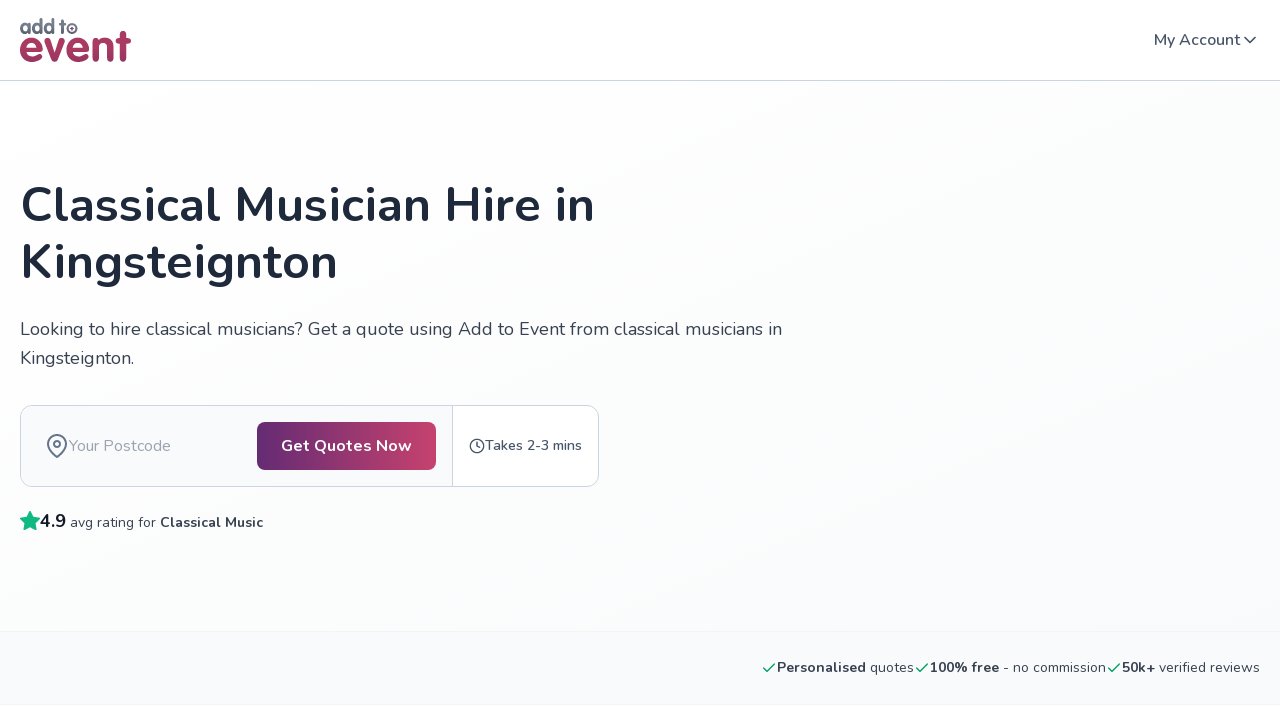

--- FILE ---
content_type: text/html; charset=utf-8
request_url: https://www.addtoevent.co.uk/listings/classical-music/devon/kingsteignton
body_size: 20102
content:
<!DOCTYPE html><html lang="en"><head><meta charSet="utf-8" data-next-head=""/><meta name="viewport" content="width=device-width" data-next-head=""/><meta name="description" content="Use our free service to get personalised quotes from recommended Classical Muscians in Kingsteignton. Compare reviews, accreditation and more." data-next-head=""/><meta property="og:image" content="https://www.addtoevent.co.uk/sites/default/files/styles/one_third/gs.hosted-static-f85fb892dfdff227/airtable-images/sync/services/classical-music/Classical20Music.jpg" data-next-head=""/><meta property="og:site_name" content="Add to Event" data-next-head=""/><meta property="og:type" content="article" data-next-head=""/><meta property="og:title" content="Classical Musician Hire in Kingsteignton | Add to Event" data-next-head=""/><meta property="og:description" content="Use our free service to get personalised quotes from recommended Classical Muscians in Kingsteignton. Compare reviews, accreditation and more." data-next-head=""/><meta property="twitter:image" content="https://www.addtoevent.co.uk/sites/default/files/styles/one_third/gs.hosted-static-f85fb892dfdff227/airtable-images/sync/services/classical-music/Classical20Music.jpg" data-next-head=""/><meta name="twitter:site" content="@addtoevent" data-next-head=""/><meta name="twitter:site:id" content="2289986323" data-next-head=""/><meta name="twitter:creator" content="@addtoevent" data-next-head=""/><meta name="twitter:creator:id" content="2289986323" data-next-head=""/><meta name="twitter:description" content="Use our free service to get personalised quotes from recommended Classical Muscians in Kingsteignton. Compare reviews, accreditation and more." data-next-head=""/><meta name="twitter:title" content="Classical Musician Hire in Kingsteignton | Add to Event" data-next-head=""/><title data-next-head="">Classical Musician Hire in Kingsteignton | Add to Event</title><link rel="preload" as="script" href="https://bucket.addtoevent.co.uk/scripts/enhanced-forms-launcher/latest/enhanced-forms.js" data-next-head=""/><link rel="preload" as="script" href="/ateJs.js" data-next-head=""/><link rel="preload" href="/fonts/ate-icons.woff2" as="font" type="font/woff2" crossorigin="anonymous" data-next-head=""/><link rel="preload" href="/fonts/ate-public-icons.woff2" as="font" type="font/woff2" crossorigin="anonymous" data-next-head=""/><script type="application/ld+json" data-ld-type="localBusiness" data-next-head="">{"@context":"http://schema.org","@graph":{"@type":"LocalBusiness","name":"Add to Event Ltd","image":"https://www.addtoevent.co.uk/sites/default/files/styles/one_third/public/ate-desk.jpg","aggregateRating":{"@type":"aggregateRating","bestRating":5,"worstRating":1,"ratingValue":4.9,"reviewCount":2001}}}</script><link rel="canonical" href="https://www.addtoevent.co.uk/listings/classical-music/devon/kingsteignton" data-next-head=""/><link rel="alternate" href="https://www.addtoevent.co.uk/listings/classical-music/devon/kingsteignton" hrefLang="en-gb" data-next-head=""/><link rel="alternate" href="https://www.addtoevent.co.uk/listings/classical-music/devon/kingsteignton" hrefLang="en-ie" data-next-head=""/><link rel="preload" as="image" imageSrcSet="https://www.addtoevent.co.uk/sites/default/files/styles/square-large/gs.hosted-static-f85fb892dfdff227/airtable-images/sync/services/classical-music/Classical20Music.jpg 1x, https://www.addtoevent.co.uk/sites/default/files/styles/square-large/gs.hosted-static-f85fb892dfdff227/airtable-images/sync/services/classical-music/Classical20Music.jpg 2x" fetchpriority="high" data-next-head=""/><link rel="preload" as="image" imageSrcSet="/logo-v3.svg 1x, /logo-v3.svg 2x" data-next-head=""/><link rel="apple-touch-icon" href="https://www.addtoevent.co.uk/sites/all/themes/ate_style/apple-touch-icon-114x114.png" sizes="114x114"/><link rel="apple-touch-icon" href="https://www.addtoevent.co.uk/sites/all/themes/ate_style/apple-touch-icon-120x120.png" sizes="120x120"/><link rel="apple-touch-icon" href="https://www.addtoevent.co.uk/sites/all/themes/ate_style/apple-touch-icon-144x144.png" sizes="144x144"/><link rel="apple-touch-icon" href="https://www.addtoevent.co.uk/sites/all/themes/ate_style/apple-touch-icon-152x152.png" sizes="152x152"/><link rel="apple-touch-icon" href="https://www.addtoevent.co.uk/sites/all/themes/ate_style/apple-touch-icon-180x180.png" sizes="180x180"/><link rel="apple-touch-icon" href="https://www.addtoevent.co.uk/sites/all/themes/ate_style/apple-touch-icon-76x76.png" sizes="76x76"/><link rel="apple-touch-icon" href="https://www.addtoevent.co.uk/sites/all/themes/ate_style/apple-touch-icon.png"/><link rel="shortcut icon" href="https://www.addtoevent.co.uk/sites/all/themes/ate_public/favicon.ico" type="image/vnd.microsoft.icon"/><link rel="preload" href="/_next/static/media/ee40bb094c99a29a-s.p.woff2" as="font" type="font/woff2" crossorigin="anonymous" data-next-font="size-adjust"/><link rel="preload" href="/_next/static/css/65b09428b9cb61fb.css" as="style"/><link rel="stylesheet" href="/_next/static/css/65b09428b9cb61fb.css" data-n-g=""/><link rel="preload" href="/_next/static/css/6d2e275e29a09dd4.css" as="style"/><link rel="stylesheet" href="/_next/static/css/6d2e275e29a09dd4.css" data-n-p=""/><noscript data-n-css=""></noscript><link rel="preload" href="/ateJs.js" as="script"/><link rel="preload" href="https://bucket.addtoevent.co.uk/scripts/enhanced-forms-launcher/latest/enhanced-forms.js" as="script"/><link rel="preload" href="/_next/static/chunks/webpack-b4d727c047e0fb51.js" as="script"/><link rel="preload" href="/_next/static/chunks/framework-837dec3b4f038cef.js" as="script"/><link rel="preload" href="/_next/static/chunks/main-aee42b49c9bf2ac9.js" as="script"/><link rel="preload" href="/_next/static/chunks/pages/_app-1225ffb4486e342d.js" as="script"/><link rel="preload" href="/_next/static/chunks/463-488d236d6f29b0d2.js" as="script"/><link rel="preload" href="/_next/static/chunks/230-372a150b15a92560.js" as="script"/><link rel="preload" href="/_next/static/chunks/372-8b117d537c303b2d.js" as="script"/><link rel="preload" href="/_next/static/chunks/909-e3aea429bc1deb06.js" as="script"/><link rel="preload" href="/_next/static/chunks/707-9384ee9304606cd5.js" as="script"/><link rel="preload" href="/_next/static/chunks/369-9a52b923b96cbcf6.js" as="script"/><link rel="preload" href="/_next/static/chunks/899-a4f249d7c08e04a6.js" as="script"/><link rel="preload" href="/_next/static/chunks/724-35500410ebbe9106.js" as="script"/><link rel="preload" href="/_next/static/chunks/457-405da3a68b6804e5.js" as="script"/><link rel="preload" href="/_next/static/chunks/16-44434a3862c3fc24.js" as="script"/><link rel="preload" href="/_next/static/chunks/146-60ece3b8c6d58cfa.js" as="script"/><link rel="preload" href="/_next/static/chunks/879-3508b4a1c02ed881.js" as="script"/><link rel="preload" href="/_next/static/chunks/pages/%5B...slug%5D-43eb1e6b151cde47.js" as="script"/></head><body><div id="__next"><main class="__className_9637e0 __variable_9637e0"><header class="tw-flex tw-flex-col tw-items-start tw-border-b tw-border-slate-300 tw-py-2.5 lg:tw-items-center lg:tw-justify-center lg:tw-self-stretch lg:tw-py-0 [&amp;&gt;div]:tw-max-w-none"><div class="shared_container__U8IE3 tw-relative tw-flex tw-items-center tw-self-stretch lg:tw-justify-between lg:tw-py-4"><div class="tw-transition-opacity tw-fixed tw-bottom-0 tw-left-0 tw-right-0 tw-top-0 tw-bg-[rgba(0,0,0,0.56)] tw-duration-300 tw-visibility-hidden tw-z-[-1] tw-opacity-0"></div><div class="tw-flex tw-cursor-pointer tw-items-center tw-justify-end tw-gap-3 lg:tw-hidden" data-html-toggle-class="menu-mobile-menu-open" data-testid="burger-menu"><div class="tw-flex tw-items-center tw-justify-center tw-p-2"><div class="tw-flex tw-h-6 tw-w-6 tw-items-center tw-justify-center tw-px-0.5 tw-py-[5px]"><svg xmlns="http://www.w3.org/2000/svg" width="20" height="14" viewBox="0 0 20 14" fill="none"><path d="M0 1C0 0.447715 0.447715 0 1 0H19C19.5523 0 20 0.447715 20 1C20 1.55228 19.5523 2 19 2H1C0.447715 2 0 1.55228 0 1Z" fill="#1E293B"></path><path d="M0 7C0 6.44772 0.447715 6 1 6H19C19.5523 6 20 6.44772 20 7C20 7.55228 19.5523 8 19 8H1C0.447715 8 0 7.55228 0 7Z" fill="#1E293B"></path><path d="M1 12C0.447715 12 0 12.4477 0 13C0 13.5523 0.447715 14 1 14H19C19.5523 14 20 13.5523 20 13C20 12.4477 19.5523 12 19 12H1Z" fill="#1E293B"></path></svg></div></div></div><div class="tw-menu tw-w-[280px] tw--translate-x-[280px] tw-transition-transform tw-fixed tw-left-0 tw-top-0 tw-z-[100] tw-h-screen tw-transform tw-overflow-hidden tw-duration-300 tw-ease-in-out"><div class="tw-h-full tw-overflow-auto"><div class="tw-h-full tw-bg-white"><div class="tw-flex tw-flex-col tw-gap-6 tw-pt-2.5 tw-pb-4"><div class="tw-flex tw-flex-col tw-items-start tw-self-stretch tw-px-3"><div class="tw-inline-block tw-cursor-pointer tw-p-2"><svg xmlns="http://www.w3.org/2000/svg" width="24" height="24" viewBox="0 0 24 24" fill="none"><path d="M11.7071 7.70711C12.0976 7.31658 12.0976 6.68342 11.7071 6.29289C11.3166 5.90237 10.6834 5.90237 10.2929 6.29289L5.29289 11.2929C4.90237 11.6834 4.90237 12.3166 5.29289 12.7071L10.2929 17.7071C10.6834 18.0976 11.3166 18.0976 11.7071 17.7071C12.0976 17.3166 12.0976 16.6834 11.7071 16.2929L7.41421 12L11.7071 7.70711Z" fill="#1E293B"></path><path d="M18.7071 7.70711C19.0976 7.31658 19.0976 6.68342 18.7071 6.29289C18.3166 5.90237 17.6834 5.90237 17.2929 6.29289L12.2929 11.2929C11.9024 11.6834 11.9024 12.3166 12.2929 12.7071L17.2929 17.7071C17.6834 18.0976 18.3166 18.0976 18.7071 17.7071C19.0976 17.3166 19.0976 16.6834 18.7071 16.2929L14.4142 12L18.7071 7.70711Z" fill="#1E293B"></path></svg></div></div><div class="tw-flex tw-flex-col tw-items-start tw-self-stretch tw-px-4"><ul class="tw-flex tw-flex-col tw-items-start tw-self-stretch"><li><a class="tw-block tw-p-3 tw-text-base tw-font-bold tw-leading-6 tw-text-slate-600 hover:tw-text-brand-maroon" href="/user/login">Sign In</a></li><li><a href="https://www.addtoevent.co.uk/browse-suppliers" class="tw-block tw-p-3 tw-text-base tw-font-bold tw-leading-6 tw-text-slate-600 hover:tw-text-brand-maroon">Browse Services</a></li><li><a href="https://www.addtoevent.co.uk/how-it-works" class="tw-block tw-p-3 tw-text-base tw-font-bold tw-leading-6 tw-text-slate-600 hover:tw-text-brand-maroon">How it Works</a></li><li><a class="tw-block tw-p-3 tw-text-base tw-font-bold tw-leading-6 tw-text-slate-600 hover:tw-text-brand-maroon" href="/join">Become a Supplier</a></li></ul><ul class="tw-flex tw-flex-col tw-gap-4 tw-self-stretch tw-pt-3"><hr class="tw-border-t tw-border-slate-300"/><li><a class="button_button__obGj8 button_medium__ytBxe button_primary__raeTg button_fullWidth__M5ohf" href="/get-quotes"><div class="button_medium__ytBxe button_primary__raeTg button_text__nj_pf button_textType__C2MHZ button_textWeight__MJBou">Get Quotes</div></a></li></ul></div></div></div></div></div><div class="tw-absolute tw-left-[50%] tw-top-0.5 tw-flex tw-translate-x-[-50%] tw-items-center tw-gap-2.5 lg:tw-relative lg:tw-left-0 lg:tw-top-0 lg:tw-translate-x-[0]"><a class="tw-flex tw-h-9 tw-w-[90px] tw-items-center tw-justify-center lg:tw-h-11 lg:tw-w-[111px]" href="/"><img alt="Home" loading="eager" width="90" height="36" decoding="async" data-nimg="1" class="tw-shrink-0" style="color:transparent;width:100%" srcSet="/logo-v3.svg 1x, /logo-v3.svg 2x" src="/logo-v3.svg"/></a></div><div class="lg:tw-flex lg:tw-items-center lg:tw-gap-8"></div><div class="tw-hidden tw-items-center tw-justify-end tw-gap-4 lg:tw-flex"><div class="tw-flex tw-cursor-pointer tw-items-center tw-justify-center tw-gap-1.5"><div class="tw-hidden tw-py-3 tw-text-base tw-font-semibold tw-leading-6 tw-text-slate-600 hover:tw-text-slate-600 lg:tw-block">My Account</div><div class="tw-rotate-180"><svg class="tw-text-[#475569]" xmlns="http://www.w3.org/2000/svg" width="20" height="20" viewBox="0 0 20 20" fill="none"><path fill-rule="evenodd" clip-rule="evenodd" d="M15.5893 13.0893C15.9147 12.7639 15.9147 12.2362 15.5893 11.9108L10.5893 6.91079C10.2639 6.58535 9.73622 6.58535 9.41079 6.91079L4.41079 11.9108C4.08535 12.2362 4.08535 12.7639 4.41079 13.0893C4.73622 13.4147 5.26386 13.4147 5.5893 13.0893L10 8.67855L14.4108 13.0893C14.7362 13.4147 15.2639 13.4147 15.5893 13.0893Z" fill="currentcolor"></path></svg></div></div></div></div></header><div><a href="#main-content" class="tw-absolute tw-h-px tw-overflow-hidden">Skip to main content</a><div class="md:tw-hidden"><div class="tw-flex tw-items-center tw-justify-center tw-self-stretch"><div class="shared_container__U8IE3 tw-flex tw-flex-[1_0_0] tw-flex-col tw-items-start !tw-p-0"><div class="tw--mt-20 tw-flex tw-flex-col tw-items-center tw-gap-4 tw-self-stretch tw-rounded-tl-3xl tw-rounded-tr-3xl tw-bg-white tw-px-4 tw-py-6"><div class="tw-flex tw-flex-col tw-items-center tw-gap-1 tw-self-stretch"><h1 id="ate-hero-title" class="tw-font-bold tw-text-slate-800 tw-text-[32px] tw-leading-[35.2px] md:tw-text-[54px] md:tw-leading-[59.4px] tw-max-w-[600px] tw-text-center !tw-text-2xl">Classical Musician Hire in Kingsteignton</h1><div class="tw-w-full tw-space-y-4 tw-bg-white tw-px-4 tw-py-4 lg:tw-hidden"><div><div class="tw-w-full tw-max-w-full tw-flex-[0_0_100%] tw-px-2.5"><div class="tw-relative tw-m-auto tw-h-full tw-max-w-[750px] tw-text-center"><div class="tw-block tw-h-full tw-animate-pulse"><div class="tw-mr-4 tm-mb-1 tw-inline-block tw-h-4 tw-w-[68px] tw-bg-[rgb(226,232,240)] tw-align-middle md:tw-h-[18px] md:tw-w-[76px]"></div><div class="tw-mr-1 tw-mb-1 tw-inline-block tw-h-4 tw-w-24 tw-bg-[rgb(226,232,240)] tw-align-middle md:tw-mr-3 md:tw-mb-1 md:tw-h-[18px] md:tw-w-[110px]"></div><div class="tw-mr-1 tw-mb-1 tw-hidden tw-h-4 tw-w-[194px] tw-bg-[rgb(226,232,240)] tw-align-middle md:tw-inline-block md:tw-h-[18px]"></div></div></div></div></div></div><h2 id="ate-hero-description" class="tw-font-bold tw-text-slate-800 tw-text-xl md:tw-text-3xl tw-max-w-[600px] tw-text-center !tw-text-base tw-font-semibold !tw-text-slate-600">Looking to hire classical musicians? Get a quote using Add to Event from classical musicians in Kingsteignton.</h2></div><div class="mini-request-form scrolled-past-point tw-mt-1 tw-w-full"><div class="tw-flex-col tw-flex-wrap tw-border-slate-300"><div class="xl:tw-rounded-bl-3 tw-relative tw-flex-grow tw-rounded-tl-xl tw-rounded-tr-xl md:tw-flex md:tw-items-center md:tw-gap-3 md:tw-border-b md:tw-bg-[#F8FAFC] md:tw-p-4 xl:tw-rounded-bl-xl xl:tw-rounded-tr-none xl:tw-border-b-0 xl:tw-border-r xl:tw-border-slate-300"><div class="tw-hidden tw-h-12 tw-w-[220px] tw-flex-grow tw-items-center tw-gap-3 tw-py-3 tw-pl-2 tw-pr-4 md:tw-flex"><div class="tw-h-6 tw-w-5 tw-w-6"><svg xmlns="http://www.w3.org/2000/svg" width="24" height="24" viewBox="0 0 24 24" fill="none"><path fill-rule="evenodd" clip-rule="evenodd" d="M12 2C9.87827 2 7.84344 2.84285 6.34315 4.34315C4.84285 5.84344 4 7.87827 4 10C4 13.0981 6.01574 16.1042 8.22595 18.4373C9.31061 19.5822 10.3987 20.5195 11.2167 21.1708C11.5211 21.4133 11.787 21.6152 12 21.7726C12.213 21.6152 12.4789 21.4133 12.7833 21.1708C13.6013 20.5195 14.6894 19.5822 15.774 18.4373C17.9843 16.1042 20 13.0981 20 10C20 7.87827 19.1571 5.84344 17.6569 4.34315C16.1566 2.84285 14.1217 2 12 2ZM12 23C11.4453 23.8321 11.4448 23.8317 11.4448 23.8317L11.4419 23.8298L11.4352 23.8253L11.4123 23.8098C11.3928 23.7966 11.3651 23.7776 11.3296 23.753C11.2585 23.7038 11.1565 23.6321 11.0278 23.5392C10.7705 23.3534 10.4064 23.0822 9.97082 22.7354C9.10133 22.043 7.93939 21.0428 6.77405 19.8127C4.48426 17.3958 2 13.9019 2 10C2 7.34784 3.05357 4.8043 4.92893 2.92893C6.8043 1.05357 9.34784 0 12 0C14.6522 0 17.1957 1.05357 19.0711 2.92893C20.9464 4.8043 22 7.34784 22 10C22 13.9019 19.5157 17.3958 17.226 19.8127C16.0606 21.0428 14.8987 22.043 14.0292 22.7354C13.5936 23.0822 13.2295 23.3534 12.9722 23.5392C12.8435 23.6321 12.7415 23.7038 12.6704 23.753C12.6349 23.7776 12.6072 23.7966 12.5877 23.8098L12.5648 23.8253L12.5581 23.8298L12.556 23.8312C12.556 23.8312 12.5547 23.8321 12 23ZM12 23L12.5547 23.8321C12.2188 24.056 11.7807 24.0556 11.4448 23.8317L11.7224 23.4158L12 23Z" fill="#64748B"></path><path fill-rule="evenodd" clip-rule="evenodd" d="M12 8C10.8954 8 10 8.89543 10 10C10 11.1046 10.8954 12 12 12C13.1046 12 14 11.1046 14 10C14 8.89543 13.1046 8 12 8ZM8 10C8 7.79086 9.79086 6 12 6C14.2091 6 16 7.79086 16 10C16 12.2091 14.2091 14 12 14C9.79086 14 8 12.2091 8 10Z" fill="#64748B"></path></svg></div><input class="tw-w-44 tw-bg-transparent tw-text-base tw-leading-6"/></div><div class="button_button__obGj8 button_medium__ytBxe button_primary__raeTg" id="ate-hero-cta" data-form-launch-method="CTA: primary-cta"><div class="button_medium__ytBxe button_primary__raeTg button_text__nj_pf button_textType__C2MHZ button_textWeight__MJBou">Get Quotes Now
</div></div></div><small class="tw-hidden tw-items-center tw-gap-1.5 tw-text-nowrap tw-px-4 tw-py-3 tw-text-sm tw-font-semibold"><svg width="16" height="16" viewBox="0 0 16 16" fill="none" xmlns="http://www.w3.org/2000/svg"><path d="M8.66675 3.99984C8.66675 3.63165 8.36827 3.33317 8.00008 3.33317C7.63189 3.33317 7.33341 3.63165 7.33341 3.99984V7.99984C7.33341 8.25235 7.47608 8.48319 7.70194 8.59612L10.3686 9.92945C10.6979 10.0941 11.0984 9.96063 11.263 9.63131C11.4277 9.30199 11.2942 8.90154 10.9649 8.73689L8.66675 7.58781V3.99984Z" fill="#475569"></path><path fill-rule="evenodd" clip-rule="evenodd" d="M8.00008 0.666504C3.94999 0.666504 0.666748 3.94975 0.666748 7.99984C0.666748 12.0499 3.94999 15.3332 8.00008 15.3332C12.0502 15.3332 15.3334 12.0499 15.3334 7.99984C15.3334 3.94975 12.0502 0.666504 8.00008 0.666504ZM2.00008 7.99984C2.00008 4.68613 4.68637 1.99984 8.00008 1.99984C11.3138 1.99984 14.0001 4.68613 14.0001 7.99984C14.0001 11.3135 11.3138 13.9998 8.00008 13.9998C4.68637 13.9998 2.00008 11.3135 2.00008 7.99984Z" fill="#475569"></path></svg>Takes 2-3 mins</small></div></div><div class="tw-flex tw-w-full tw-items-center tw-justify-center tw-self-stretch"><div class="tw-mb-2.5 tw-flex tw-items-center lg:tw-mb-[50px]"><svg class="tw-h-5 tw-w-5 md:tw-h-6 md:tw-w-6" width="22" height="22" viewBox="0 0 22 22" fill="none" xmlns="http://www.w3.org/2000/svg"><path d="M11 0C11.3806 0 11.7283 0.216072 11.8967 0.557376L14.7543 6.34647L21.1447 7.28051C21.5212 7.33555 21.8339 7.59956 21.9513 7.96157C22.0687 8.32358 21.9704 8.72083 21.6978 8.98636L17.0746 13.4894L18.1656 19.851C18.23 20.2261 18.0757 20.6053 17.7678 20.8291C17.4598 21.0528 17.0515 21.0823 16.7146 20.9051L11 17.8998L5.28548 20.9051C4.94856 21.0823 4.54027 21.0528 4.2323 20.8291C3.92432 20.6053 3.77007 20.2261 3.83442 19.851L4.92551 13.4894L0.302296 8.98636C0.0296782 8.72083 -0.0685946 8.32358 0.0487831 7.96157C0.166161 7.59956 0.478841 7.33555 0.855401 7.28051L7.24577 6.34647L10.1033 0.557376C10.2718 0.216072 10.6194 0 11 0Z" fill="#10B981"></path></svg><div id="ate-hero-reviews" class="tw-ml-2 tw-text-sm md:tw-text-base"><span class="tw-font-bold tw-text-emerald-600">4.9</span> average rating for <!-- -->Classical Music</div></div></div></div><div class="tw-order-[-1] tw-w-full md:tw-order-[1] md:tw-w-auto"><img id="ate-hero-image" alt="Classical Musician Hire" fetchpriority="high" loading="eager" width="440" height="440" decoding="async" data-nimg="1" class="tw-top-1/2 tw-inline-block tw-h-40 !tw-w-full tw-object-cover md:tw-top-0 md:tw-h-auto md:!tw-w-[440px] md:tw-transform-none md:tw-rounded-3xl md:after:tw-block md:after:tw-pb-[100%] md:after:tw-content-[&quot;&quot;] tw-h-60" style="color:transparent;width:auto" srcSet="https://www.addtoevent.co.uk/sites/default/files/styles/square-large/gs.hosted-static-f85fb892dfdff227/airtable-images/sync/services/classical-music/Classical20Music.jpg 1x, https://www.addtoevent.co.uk/sites/default/files/styles/square-large/gs.hosted-static-f85fb892dfdff227/airtable-images/sync/services/classical-music/Classical20Music.jpg 2x" src="https://www.addtoevent.co.uk/sites/default/files/styles/square-large/gs.hosted-static-f85fb892dfdff227/airtable-images/sync/services/classical-music/Classical20Music.jpg"/></div></div></div></div><div class="tw-hidden md:tw-block"><section class="tw-relative tw-min-h-[480px] tw-overflow-visible tw-bg-gradient-to-br tw-from-white tw-to-gray-50"><div class="tw-w-full tw-px-0"><div class="shared_container__U8IE3 tw-relative tw-z-10"><div class="tw-w-full tw-py-12 md:tw-w-[65%] md:tw-max-w-3xl md:tw-py-24"><div class="tw-space-y-6 tw-text-center md:tw-text-left"><div class="tw-relative"><h1 id="ate-hero-title" class="tw-font-bold tw-text-slate-800 tw-text-[32px] tw-leading-[35.2px] md:tw-text-[54px] md:tw-leading-[59.4px] tw-text-3xl tw-font-bold tw-text-gray-900 md:!tw-text-5xl md:!tw-leading-[1.2]">Classical Musician Hire in Kingsteignton</h1></div><p class="tw-text-lg tw-font-medium tw-leading-relaxed tw-text-gray-700">Looking to hire classical musicians? Get a quote using Add to Event from classical musicians in Kingsteignton.</p><div class="tw-relative tw-z-10 tw-pt-2 tw-transition-all tw-duration-300"><div class="mini-request-form scrolled-past-point tw-flex tw-w-full tw-flex-col tw-items-start tw-gap-8 tw-self-stretch"><div class="tw-flex tw-flex-col tw-items-start tw-gap-5 tw-self-stretch"><div class="tw-flex tw-items-center tw-rounded-xl tw-border tw-border-slate-300 tw-bg-white xl:tw-flex-row"><div class="xl:tw-rounded-bl-3 tw-relative tw-flex-grow tw-rounded-tl-xl tw-rounded-tr-xl md:tw-flex md:tw-items-center md:tw-gap-3 md:tw-border-b md:tw-bg-[#F8FAFC] md:tw-p-4 xl:tw-rounded-bl-xl xl:tw-rounded-tr-none xl:tw-border-b-0 xl:tw-border-r xl:tw-border-slate-300"><div class="tw-hidden tw-h-12 tw-w-[220px] tw-flex-grow tw-items-center tw-gap-3 tw-py-3 tw-pl-2 tw-pr-4 md:tw-flex"><div class="tw-h-6 tw-w-5 tw-w-6"><svg xmlns="http://www.w3.org/2000/svg" width="24" height="24" viewBox="0 0 24 24" fill="none"><path fill-rule="evenodd" clip-rule="evenodd" d="M12 2C9.87827 2 7.84344 2.84285 6.34315 4.34315C4.84285 5.84344 4 7.87827 4 10C4 13.0981 6.01574 16.1042 8.22595 18.4373C9.31061 19.5822 10.3987 20.5195 11.2167 21.1708C11.5211 21.4133 11.787 21.6152 12 21.7726C12.213 21.6152 12.4789 21.4133 12.7833 21.1708C13.6013 20.5195 14.6894 19.5822 15.774 18.4373C17.9843 16.1042 20 13.0981 20 10C20 7.87827 19.1571 5.84344 17.6569 4.34315C16.1566 2.84285 14.1217 2 12 2ZM12 23C11.4453 23.8321 11.4448 23.8317 11.4448 23.8317L11.4419 23.8298L11.4352 23.8253L11.4123 23.8098C11.3928 23.7966 11.3651 23.7776 11.3296 23.753C11.2585 23.7038 11.1565 23.6321 11.0278 23.5392C10.7705 23.3534 10.4064 23.0822 9.97082 22.7354C9.10133 22.043 7.93939 21.0428 6.77405 19.8127C4.48426 17.3958 2 13.9019 2 10C2 7.34784 3.05357 4.8043 4.92893 2.92893C6.8043 1.05357 9.34784 0 12 0C14.6522 0 17.1957 1.05357 19.0711 2.92893C20.9464 4.8043 22 7.34784 22 10C22 13.9019 19.5157 17.3958 17.226 19.8127C16.0606 21.0428 14.8987 22.043 14.0292 22.7354C13.5936 23.0822 13.2295 23.3534 12.9722 23.5392C12.8435 23.6321 12.7415 23.7038 12.6704 23.753C12.6349 23.7776 12.6072 23.7966 12.5877 23.8098L12.5648 23.8253L12.5581 23.8298L12.556 23.8312C12.556 23.8312 12.5547 23.8321 12 23ZM12 23L12.5547 23.8321C12.2188 24.056 11.7807 24.0556 11.4448 23.8317L11.7224 23.4158L12 23Z" fill="#64748B"></path><path fill-rule="evenodd" clip-rule="evenodd" d="M12 8C10.8954 8 10 8.89543 10 10C10 11.1046 10.8954 12 12 12C13.1046 12 14 11.1046 14 10C14 8.89543 13.1046 8 12 8ZM8 10C8 7.79086 9.79086 6 12 6C14.2091 6 16 7.79086 16 10C16 12.2091 14.2091 14 12 14C9.79086 14 8 12.2091 8 10Z" fill="#64748B"></path></svg></div><input class="tw-w-44 tw-bg-transparent tw-text-base tw-leading-6"/></div><div class="button_button__obGj8 button_medium__ytBxe button_primary__raeTg" id="ate-hero-cta" data-form-launch-method="CTA: primary-cta"><div class="button_medium__ytBxe button_primary__raeTg button_text__nj_pf button_textType__C2MHZ button_textWeight__MJBou">Get Quotes Now
</div></div></div><small class="tw-hidden tw-items-center tw-gap-1.5 tw-text-nowrap tw-px-4 tw-py-3 tw-text-sm tw-font-semibold lg:tw-flex"><svg width="16" height="16" viewBox="0 0 16 16" fill="none" xmlns="http://www.w3.org/2000/svg"><path d="M8.66675 3.99984C8.66675 3.63165 8.36827 3.33317 8.00008 3.33317C7.63189 3.33317 7.33341 3.63165 7.33341 3.99984V7.99984C7.33341 8.25235 7.47608 8.48319 7.70194 8.59612L10.3686 9.92945C10.6979 10.0941 11.0984 9.96063 11.263 9.63131C11.4277 9.30199 11.2942 8.90154 10.9649 8.73689L8.66675 7.58781V3.99984Z" fill="#475569"></path><path fill-rule="evenodd" clip-rule="evenodd" d="M8.00008 0.666504C3.94999 0.666504 0.666748 3.94975 0.666748 7.99984C0.666748 12.0499 3.94999 15.3332 8.00008 15.3332C12.0502 15.3332 15.3334 12.0499 15.3334 7.99984C15.3334 3.94975 12.0502 0.666504 8.00008 0.666504ZM2.00008 7.99984C2.00008 4.68613 4.68637 1.99984 8.00008 1.99984C11.3138 1.99984 14.0001 4.68613 14.0001 7.99984C14.0001 11.3135 11.3138 13.9998 8.00008 13.9998C4.68637 13.9998 2.00008 11.3135 2.00008 7.99984Z" fill="#475569"></path></svg>Takes 2-3 mins</small></div></div></div></div><div class="!tw-mt-5 tw-flex tw-items-center tw-gap-2"><div class="tw-flex tw-items-center tw-gap-2"><svg class="tw-h-5 tw-w-5 tw-fill-green-500 tw-text-green-500" width="22" height="22" viewBox="0 0 22 22" fill="none" xmlns="http://www.w3.org/2000/svg"><path d="M11 0C11.3806 0 11.7283 0.216072 11.8967 0.557376L14.7543 6.34647L21.1447 7.28051C21.5212 7.33555 21.8339 7.59956 21.9513 7.96157C22.0687 8.32358 21.9704 8.72083 21.6978 8.98636L17.0746 13.4894L18.1656 19.851C18.23 20.2261 18.0757 20.6053 17.7678 20.8291C17.4598 21.0528 17.0515 21.0823 16.7146 20.9051L11 17.8998L5.28548 20.9051C4.94856 21.0823 4.54027 21.0528 4.2323 20.8291C3.92432 20.6053 3.77007 20.2261 3.83442 19.851L4.92551 13.4894L0.302296 8.98636C0.0296782 8.72083 -0.0685946 8.32358 0.0487831 7.96157C0.166161 7.59956 0.478841 7.33555 0.855401 7.28051L7.24577 6.34647L10.1033 0.557376C10.2718 0.216072 10.6194 0 11 0Z" fill="#10B981"></path></svg><div id="ate-hero-reviews"><span class="tw-text-lg tw-font-bold tw-text-gray-900">4.9</span><span class="tw-text-sm tw-text-gray-700"> <!-- -->avg rating for <strong>Classical Music</strong></span></div></div></div></div></div></div><div class="tw-absolute tw-inset-0 tw-top-0"><div class="tw-relative tw-z-10 tw-ml-auto tw-h-full tw-w-full md:tw-w-[35%] md:tw-max-w-lg"><div class="tw-absolute tw-inset-0 tw-h-full"><svg width="0" height="0" style="position:absolute"><defs><clipPath id="gentleWaveClip" clipPathUnits="objectBoundingBox"><path d="M 0.15,0 C 0.12,0.08 0.08,0.16 0.05,0.25 C 0.02,0.33 0,0.42 0,0.5 C 0,0.58 0.02,0.67 0.05,0.75 C 0.08,0.84 0.12,0.92 0.15,1 L 1,1 L 1,0 Z"></path></clipPath></defs></svg><div class="tw-absolute tw-inset-0 tw-w-full tw-h-full" style="clip-path:url(#gentleWaveClip);background:linear-gradient(105deg, rgba(220, 220, 220, 0.3) 0%, rgba(180, 180, 180, 0.2) 50%, rgba(180, 180, 180, 0.1) 100%)"><div class="tw-absolute tw-inset-0 tw-ml-6 tw-overflow-hidden" style="clip-path:url(#gentleWaveClip)"><img alt="Classical Musician Hire" data-testid="img-desktop-single" fetchpriority="high" loading="eager" width="563" height="563" decoding="async" data-nimg="1" class="tw-w-full tw-h-full tw-object-cover hover:tw-scale-105 tw-transition-transform tw-duration-500" style="color:transparent" srcSet="https://www.addtoevent.co.uk/sites/default/files/styles/square-large/gs.hosted-static-f85fb892dfdff227/airtable-images/sync/services/classical-music/Classical20Music.jpg 1x, https://www.addtoevent.co.uk/sites/default/files/styles/square-large/gs.hosted-static-f85fb892dfdff227/airtable-images/sync/services/classical-music/Classical20Music.jpg 2x" src="https://www.addtoevent.co.uk/sites/default/files/styles/square-large/gs.hosted-static-f85fb892dfdff227/airtable-images/sync/services/classical-music/Classical20Music.jpg"/></div><div class="tw-absolute tw-inset-0 tw-ml-6 tw-pointer-events-none" style="background:linear-gradient(105deg, rgba(255, 255, 255, 0.9) 0%, rgba(255, 255, 255, 0.6) 5%, rgba(255, 255, 255, 0.3) 10%, transparent 20%);clip-path:url(#gentleWaveClip)"></div></div></div></div></div></div></section></div><div class="tw-hidden tw-border-y tw-border-gray-100 tw-py-6 lg:tw-block tw-bg-gray-50"><div class="shared_container__U8IE3"><div class="tw-flex tw-w-full tw-items-center tw-justify-between"><div class="tw-ml-[-32px] tw-w-full tw-max-w-[480px] tw-flex-shrink-0"><div><div class="tw-w-full tw-max-w-full tw-flex-[0_0_100%] tw-px-2.5"><div class="tw-relative tw-m-auto tw-h-full tw-max-w-[750px] tw-text-center"><div class="tw-block tw-h-full tw-animate-pulse"><div class="tw-mr-4 tm-mb-1 tw-inline-block tw-h-4 tw-w-[68px] tw-bg-[rgb(226,232,240)] tw-align-middle md:tw-h-[18px] md:tw-w-[76px]"></div><div class="tw-mr-1 tw-mb-1 tw-inline-block tw-h-4 tw-w-24 tw-bg-[rgb(226,232,240)] tw-align-middle md:tw-mr-3 md:tw-mb-1 md:tw-h-[18px] md:tw-w-[110px]"></div><div class="tw-mr-1 tw-mb-1 tw-hidden tw-h-4 tw-w-[194px] tw-bg-[rgb(226,232,240)] tw-align-middle md:tw-inline-block md:tw-h-[18px]"></div></div></div></div></div></div><div class="tw-flex tw-flex-grow tw-justify-end tw-gap-8"><div class="tw-flex tw-items-center tw-justify-start tw-gap-3 tw-text-sm tw-text-gray-700"><img alt="Check icon" loading="lazy" width="16" height="16" decoding="async" data-nimg="1" style="color:transparent" srcSet="/_next/static/media/check.c22c0b6c.svg 1x, /_next/static/media/check.c22c0b6c.svg 2x" src="/_next/static/media/check.c22c0b6c.svg"/><span class="tw-text-sm tw-font-medium"><span><strong>Personalised</strong> quotes</span></span></div><div class="tw-flex tw-items-center tw-justify-start tw-gap-3 tw-text-sm tw-text-gray-700"><img alt="Check icon" loading="lazy" width="16" height="16" decoding="async" data-nimg="1" style="color:transparent" srcSet="/_next/static/media/check.c22c0b6c.svg 1x, /_next/static/media/check.c22c0b6c.svg 2x" src="/_next/static/media/check.c22c0b6c.svg"/><span class="tw-text-sm tw-font-medium"><span><strong>100% free</strong> - no commission</span></span></div><div class="tw-flex tw-items-center tw-justify-start tw-gap-3 tw-text-sm tw-text-gray-700"><img alt="Check icon" loading="lazy" width="16" height="16" decoding="async" data-nimg="1" style="color:transparent" srcSet="/_next/static/media/check.c22c0b6c.svg 1x, /_next/static/media/check.c22c0b6c.svg 2x" src="/_next/static/media/check.c22c0b6c.svg"/><span class="tw-text-sm tw-font-medium"><span><strong>50k+</strong> verified reviews</span></span></div></div></div></div></div><div class="shared_container__U8IE3 lg:tw-hidden"><div class="tw-w-full tw-space-y-4 tw-bg-white tw-px-4 tw-py-5 tw-border-y tw-border-gray-200"><div class="tw-mx-auto tw-grid tw-max-w-sm tw-grid-cols-1 tw-gap-3"><div class="tw-flex tw-items-center tw-justify-start tw-gap-3 tw-text-sm tw-text-gray-700"><div class="tw-flex tw-h-10 tw-w-10 tw-flex-shrink-0 tw-items-center tw-justify-center tw-rounded-full tw-bg-[rgb(0,162,100)]/10" style="width:32px;height:32px"><img alt="Pound sterling icon" loading="lazy" width="16" height="16" decoding="async" data-nimg="1" style="color:transparent" srcSet="/_next/static/media/pound-sterling.686560f5.svg 1x, /_next/static/media/pound-sterling.686560f5.svg 2x" src="/_next/static/media/pound-sterling.686560f5.svg"/></div><span class="tw-text-sm tw-font-medium"><span><strong>100% free!</strong> Only pay the suppliers you book</span></span></div><div class="tw-flex tw-items-center tw-justify-start tw-gap-3 tw-text-sm tw-text-gray-700"><div class="tw-flex tw-h-10 tw-w-10 tw-flex-shrink-0 tw-items-center tw-justify-center tw-rounded-full tw-bg-[rgb(0,162,100)]/10" style="width:32px;height:32px"><img alt="Globe icon" loading="lazy" width="16" height="16" decoding="async" data-nimg="1" style="color:transparent" srcSet="/_next/static/media/globe.90417f62.svg 1x, /_next/static/media/globe.90417f62.svg 2x" src="/_next/static/media/globe.90417f62.svg"/></div><span class="tw-text-sm tw-font-medium"><span>The <strong>largest marketplace</strong> of trusted suppliers</span></span></div><div class="tw-flex tw-items-center tw-justify-start tw-gap-3 tw-text-sm tw-text-gray-700"><div class="tw-flex tw-h-10 tw-w-10 tw-flex-shrink-0 tw-items-center tw-justify-center tw-rounded-full tw-bg-[rgb(0,162,100)]/10" style="width:32px;height:32px"><img alt="Clock icon" loading="lazy" width="16" height="16" decoding="async" data-nimg="1" style="color:transparent" srcSet="/_next/static/media/clock.9a53b4c9.svg 1x, /_next/static/media/clock.9a53b4c9.svg 2x" src="/_next/static/media/clock.9a53b4c9.svg"/></div><span class="tw-text-sm tw-font-medium"><span>Personalised quotes <strong>in a matter of hours</strong></span></span></div></div></div></div><div class="shared_section__cfaLB tw-bg-[#F7F8FA] lg:tw-bg-transparent"><div class="shared_container__U8IE3 tw-text-center"><div class="tw-bg-[#F7F8FA] tw-py-10 tw-px-4 lg:tw-rounded-2xl"><h4 id="ate-enticing-question-title" class="tw-font-bold tw-text-slate-800 tw-text-base md:tw-text-lg tw-mb-8">When would you be looking to secure a supplier for this service?</h4><div class="tw-inline-flex tw-flex-wrap tw-gap-3"><div class="button_button__obGj8 button_medium__ytBxe button_secondary___fvv9 button_grey__1w7tG button_semibold___oBdC" id="ate-enticing-question-button-0" data-target=".pane-event-form-steps" data-form-launch-method="CTA: enticing-question" data-ga-view-label="Question: Stage" data-prepopulate="{&quot;field_event_stage&quot;:&quot;book_asap&quot;}"><div class="button_medium__ytBxe button_secondary___fvv9 button_text__nj_pf button_textType__C2MHZ button_grey__1w7tG button_textWeight__MJBou button_semibold___oBdC">As soon as possible</div></div> <div class="button_button__obGj8 button_medium__ytBxe button_secondary___fvv9 button_grey__1w7tG button_semibold___oBdC" id="ate-enticing-question-button-1" data-target=".pane-event-form-steps" data-form-launch-method="CTA: enticing-question" data-ga-view-label="Question: Stage" data-prepopulate="{&quot;field_event_stage&quot;:&quot;just_looking&quot;}"><div class="button_medium__ytBxe button_secondary___fvv9 button_text__nj_pf button_textType__C2MHZ button_grey__1w7tG button_textWeight__MJBou button_semibold___oBdC">In the next few weeks</div></div> <div class="button_button__obGj8 button_medium__ytBxe button_secondary___fvv9 button_grey__1w7tG button_semibold___oBdC" id="ate-enticing-question-button-2" data-target=".pane-event-form-steps" data-form-launch-method="CTA: enticing-question" data-ga-view-label="Question: Stage" data-prepopulate="{&quot;field_event_stage&quot;:&quot;just_testing&quot;}"><div class="button_medium__ytBxe button_secondary___fvv9 button_text__nj_pf button_textType__C2MHZ button_grey__1w7tG button_textWeight__MJBou button_semibold___oBdC">In the next few months</div></div> <div class="button_button__obGj8 button_medium__ytBxe button_secondary___fvv9 button_grey__1w7tG button_semibold___oBdC" id="ate-enticing-question-button-3" data-target=".pane-event-form-steps" data-form-launch-method="CTA: enticing-question" data-ga-view-label="Question: Stage" data-prepopulate="{&quot;field_event_stage&quot;:&quot;researching_prices&quot;}"><div class="button_medium__ytBxe button_secondary___fvv9 button_text__nj_pf button_textType__C2MHZ button_grey__1w7tG button_textWeight__MJBou button_semibold___oBdC">Not sure</div></div> </div></div></div></div><div id="ate-featured-suppliers" class="shared_section__cfaLB shared_container__U8IE3"><h2 id="ate-featured-suppliers-title" class="tw-font-bold tw-text-slate-800 tw-text-xl md:tw-text-3xl tw-relative tw-mb-5 tw-w-full tw-max-w-full tw-flex-[0_0_100%] md:tw-mb-8">14 Classical Musicians for hire near Kingsteignton</h2><div class="tw-grid tw-grid-cols-2 tw-gap-2.5 lg:tw-grid-cols-4"><div class="tw-relative"><div id="ate-featured-suppliers-supplier-0" class="tw-flex tw-flex-col tw-gap-3 tw-pb-[30px]" data-nid="203761" data-bookingcount="0" data-form-launch-method="CTA: supplier" data-score="2021.9049"><a href="https://www.addtoevent.co.uk/suppliers/4tissimo-string-quartet"><img alt="4tissimo String Quartet Classical Musician Hire Profile 1" loading="lazy" width="240" height="150" decoding="async" data-nimg="1" class="before:tw-p-t-[66%] !tw-inline !tw-h-[181px] !tw-h-auto !tw-w-full tw-cursor-pointer tw-rounded-xl tw-object-cover !tw-align-baseline before:tw-float-left before:tw-content-[&quot;&quot;] hover:tw-opacity-[0.8]" style="color:transparent" sizes="(max-width: 759px) calc(50vw - 20px),(max-width: 1160px) calc(25vw - 20px),270px" srcSet="https://www.addtoevent.co.uk/sites/default/files/styles/one-fourth/gs.ate-mp-production-0a18-drupal-public-files/drupal/user/1397933/supplier/images/301595078489540736511155420418233367241273n.jpg 16w, https://www.addtoevent.co.uk/sites/default/files/styles/one-fourth/gs.ate-mp-production-0a18-drupal-public-files/drupal/user/1397933/supplier/images/301595078489540736511155420418233367241273n.jpg 32w, https://www.addtoevent.co.uk/sites/default/files/styles/one-fourth/gs.ate-mp-production-0a18-drupal-public-files/drupal/user/1397933/supplier/images/301595078489540736511155420418233367241273n.jpg 48w, https://www.addtoevent.co.uk/sites/default/files/styles/one-fourth/gs.ate-mp-production-0a18-drupal-public-files/drupal/user/1397933/supplier/images/301595078489540736511155420418233367241273n.jpg 64w, https://www.addtoevent.co.uk/sites/default/files/styles/one-fourth/gs.ate-mp-production-0a18-drupal-public-files/drupal/user/1397933/supplier/images/301595078489540736511155420418233367241273n.jpg 96w, https://www.addtoevent.co.uk/sites/default/files/styles/one-fourth/gs.ate-mp-production-0a18-drupal-public-files/drupal/user/1397933/supplier/images/301595078489540736511155420418233367241273n.jpg 128w, https://www.addtoevent.co.uk/sites/default/files/styles/one-fourth/gs.ate-mp-production-0a18-drupal-public-files/drupal/user/1397933/supplier/images/301595078489540736511155420418233367241273n.jpg 256w, https://www.addtoevent.co.uk/sites/default/files/styles/one-fourth/gs.ate-mp-production-0a18-drupal-public-files/drupal/user/1397933/supplier/images/301595078489540736511155420418233367241273n.jpg 384w, https://www.addtoevent.co.uk/sites/default/files/styles/one-fourth/gs.ate-mp-production-0a18-drupal-public-files/drupal/user/1397933/supplier/images/301595078489540736511155420418233367241273n.jpg 640w, https://www.addtoevent.co.uk/sites/default/files/styles/one-fourth/gs.ate-mp-production-0a18-drupal-public-files/drupal/user/1397933/supplier/images/301595078489540736511155420418233367241273n.jpg 750w, https://www.addtoevent.co.uk/sites/default/files/styles/one-fourth/gs.ate-mp-production-0a18-drupal-public-files/drupal/user/1397933/supplier/images/301595078489540736511155420418233367241273n.jpg 828w, https://www.addtoevent.co.uk/sites/default/files/styles/one-fourth/gs.ate-mp-production-0a18-drupal-public-files/drupal/user/1397933/supplier/images/301595078489540736511155420418233367241273n.jpg 1080w, https://www.addtoevent.co.uk/sites/default/files/styles/one-fourth/gs.ate-mp-production-0a18-drupal-public-files/drupal/user/1397933/supplier/images/301595078489540736511155420418233367241273n.jpg 1200w, https://www.addtoevent.co.uk/sites/default/files/styles/one-fourth/gs.ate-mp-production-0a18-drupal-public-files/drupal/user/1397933/supplier/images/301595078489540736511155420418233367241273n.jpg 1920w, https://www.addtoevent.co.uk/sites/default/files/styles/one-fourth/gs.ate-mp-production-0a18-drupal-public-files/drupal/user/1397933/supplier/images/301595078489540736511155420418233367241273n.jpg 2048w, https://www.addtoevent.co.uk/sites/default/files/styles/one-fourth/gs.ate-mp-production-0a18-drupal-public-files/drupal/user/1397933/supplier/images/301595078489540736511155420418233367241273n.jpg 3840w" src="https://www.addtoevent.co.uk/sites/default/files/styles/one-fourth/gs.ate-mp-production-0a18-drupal-public-files/drupal/user/1397933/supplier/images/301595078489540736511155420418233367241273n.jpg"/></a><div class="tw-flex tw-flex-col tw-gap-2"><h3 class="tw-font-bold tw-text-slate-800 tw-text-base md:tw-text-xl md:!tw-text-lg [&amp;&gt;a]:tw-text-slate-800 [&amp;&gt;a]:hover:tw-text-slate-600"><a data-form-launch-method="CTA: supplier" href="https://www.addtoevent.co.uk/suppliers/4tissimo-string-quartet">4tissimo String Quartet</a></h3><p class="tw-mb-0 tw-text-sm tw-text-slate-600">4tissimo Plays for 60+ weddings and events each year and has an excellent and varied repertoire- a contemporary string quartet. Bridging the gap between classical music and pop with their own ...</p><a href="https://www.addtoevent.co.uk/suppliers/4tissimo-string-quartet" data-form-launch-method="CTA: supplier">Get quotes now &gt;</a></div></div></div><div class="tw-relative"><div id="ate-featured-suppliers-supplier-1" class="tw-flex tw-flex-col tw-gap-3 tw-pb-[30px]" data-nid="30381" data-bookingcount="6" data-form-launch-method="CTA: supplier" data-score="2008.7797"><a href="https://www.addtoevent.co.uk/suppliers/the-string-quartet-company"><img alt="The String Quartet Company Classical Musician Hire Profile 1" loading="lazy" width="240" height="150" decoding="async" data-nimg="1" class="before:tw-p-t-[66%] !tw-inline !tw-h-[181px] !tw-h-auto !tw-w-full tw-cursor-pointer tw-rounded-xl tw-object-cover !tw-align-baseline before:tw-float-left before:tw-content-[&quot;&quot;] hover:tw-opacity-[0.8]" style="color:transparent" sizes="(max-width: 759px) calc(50vw - 20px),(max-width: 1160px) calc(25vw - 20px),270px" srcSet="https://www.addtoevent.co.uk/sites/default/files/styles/one-fourth/gs.ate-mp-production-0a18-drupal-public-files/drupal/user/236612/supplier/images/screen-shot-2017-05-08-at-180641.png 16w, https://www.addtoevent.co.uk/sites/default/files/styles/one-fourth/gs.ate-mp-production-0a18-drupal-public-files/drupal/user/236612/supplier/images/screen-shot-2017-05-08-at-180641.png 32w, https://www.addtoevent.co.uk/sites/default/files/styles/one-fourth/gs.ate-mp-production-0a18-drupal-public-files/drupal/user/236612/supplier/images/screen-shot-2017-05-08-at-180641.png 48w, https://www.addtoevent.co.uk/sites/default/files/styles/one-fourth/gs.ate-mp-production-0a18-drupal-public-files/drupal/user/236612/supplier/images/screen-shot-2017-05-08-at-180641.png 64w, https://www.addtoevent.co.uk/sites/default/files/styles/one-fourth/gs.ate-mp-production-0a18-drupal-public-files/drupal/user/236612/supplier/images/screen-shot-2017-05-08-at-180641.png 96w, https://www.addtoevent.co.uk/sites/default/files/styles/one-fourth/gs.ate-mp-production-0a18-drupal-public-files/drupal/user/236612/supplier/images/screen-shot-2017-05-08-at-180641.png 128w, https://www.addtoevent.co.uk/sites/default/files/styles/one-fourth/gs.ate-mp-production-0a18-drupal-public-files/drupal/user/236612/supplier/images/screen-shot-2017-05-08-at-180641.png 256w, https://www.addtoevent.co.uk/sites/default/files/styles/one-fourth/gs.ate-mp-production-0a18-drupal-public-files/drupal/user/236612/supplier/images/screen-shot-2017-05-08-at-180641.png 384w, https://www.addtoevent.co.uk/sites/default/files/styles/one-fourth/gs.ate-mp-production-0a18-drupal-public-files/drupal/user/236612/supplier/images/screen-shot-2017-05-08-at-180641.png 640w, https://www.addtoevent.co.uk/sites/default/files/styles/one-fourth/gs.ate-mp-production-0a18-drupal-public-files/drupal/user/236612/supplier/images/screen-shot-2017-05-08-at-180641.png 750w, https://www.addtoevent.co.uk/sites/default/files/styles/one-fourth/gs.ate-mp-production-0a18-drupal-public-files/drupal/user/236612/supplier/images/screen-shot-2017-05-08-at-180641.png 828w, https://www.addtoevent.co.uk/sites/default/files/styles/one-fourth/gs.ate-mp-production-0a18-drupal-public-files/drupal/user/236612/supplier/images/screen-shot-2017-05-08-at-180641.png 1080w, https://www.addtoevent.co.uk/sites/default/files/styles/one-fourth/gs.ate-mp-production-0a18-drupal-public-files/drupal/user/236612/supplier/images/screen-shot-2017-05-08-at-180641.png 1200w, https://www.addtoevent.co.uk/sites/default/files/styles/one-fourth/gs.ate-mp-production-0a18-drupal-public-files/drupal/user/236612/supplier/images/screen-shot-2017-05-08-at-180641.png 1920w, https://www.addtoevent.co.uk/sites/default/files/styles/one-fourth/gs.ate-mp-production-0a18-drupal-public-files/drupal/user/236612/supplier/images/screen-shot-2017-05-08-at-180641.png 2048w, https://www.addtoevent.co.uk/sites/default/files/styles/one-fourth/gs.ate-mp-production-0a18-drupal-public-files/drupal/user/236612/supplier/images/screen-shot-2017-05-08-at-180641.png 3840w" src="https://www.addtoevent.co.uk/sites/default/files/styles/one-fourth/gs.ate-mp-production-0a18-drupal-public-files/drupal/user/236612/supplier/images/screen-shot-2017-05-08-at-180641.png"/></a><div class="tw-flex tw-flex-col tw-gap-2"><div class="tw-flex tw-items-center tw-gap-1.5"><svg class="tw-h-4 tw-w-4" width="22" height="22" viewBox="0 0 22 22" fill="none" xmlns="http://www.w3.org/2000/svg"><path d="M11 0C11.3806 0 11.7283 0.216072 11.8967 0.557376L14.7543 6.34647L21.1447 7.28051C21.5212 7.33555 21.8339 7.59956 21.9513 7.96157C22.0687 8.32358 21.9704 8.72083 21.6978 8.98636L17.0746 13.4894L18.1656 19.851C18.23 20.2261 18.0757 20.6053 17.7678 20.8291C17.4598 21.0528 17.0515 21.0823 16.7146 20.9051L11 17.8998L5.28548 20.9051C4.94856 21.0823 4.54027 21.0528 4.2323 20.8291C3.92432 20.6053 3.77007 20.2261 3.83442 19.851L4.92551 13.4894L0.302296 8.98636C0.0296782 8.72083 -0.0685946 8.32358 0.0487831 7.96157C0.166161 7.59956 0.478841 7.33555 0.855401 7.28051L7.24577 6.34647L10.1033 0.557376C10.2718 0.216072 10.6194 0 11 0Z" fill="#10B981"></path></svg><div data-ate="booking-count" class="tw-flex tw-items-center tw-gap-1 tw-text-xs md:tw-text-sm"><span class="tw-font-bold tw-text-emerald-600">5.0</span><span data-ate="review-count">(<!-- -->2<span class="tw-hidden md:tw-inline-block"> </span><span class="tw-hidden md:tw-inline-block">review<!-- -->s</span>)</span><span class="tw-text-xs">•</span> <!-- -->6<!-- --> booking<!-- -->s</div></div><h3 class="tw-font-bold tw-text-slate-800 tw-text-base md:tw-text-xl md:!tw-text-lg [&amp;&gt;a]:tw-text-slate-800 [&amp;&gt;a]:hover:tw-text-slate-600"><a data-form-launch-method="CTA: supplier" href="https://www.addtoevent.co.uk/suppliers/the-string-quartet-company">The String Quartet Company</a></h3><p class="tw-mb-0 tw-text-sm tw-text-slate-600">We are new to Add To Event, but we have over 20 years of performing experience for all kinds of events. Whatever live music you require, the string quartet is our business.</p><a href="https://www.addtoevent.co.uk/suppliers/the-string-quartet-company" data-form-launch-method="CTA: supplier">Get quotes now &gt;</a></div></div></div><div class="tw-relative"><div id="ate-featured-suppliers-supplier-2" class="tw-flex tw-flex-col tw-gap-3 tw-pb-[30px]" data-nid="184618" data-bookingcount="2" data-form-launch-method="CTA: supplier" data-score="2006.4784"><a href="https://www.addtoevent.co.uk/suppliers/teresa-d-experienced-event-vocalist"><img alt="Teresa D - Experienced Event Vocalist Classical Musician Hire Profile 1" loading="lazy" width="240" height="150" decoding="async" data-nimg="1" class="before:tw-p-t-[66%] !tw-inline !tw-h-[181px] !tw-h-auto !tw-w-full tw-cursor-pointer tw-rounded-xl tw-object-cover !tw-align-baseline before:tw-float-left before:tw-content-[&quot;&quot;] hover:tw-opacity-[0.8]" style="color:transparent" sizes="(max-width: 759px) calc(50vw - 20px),(max-width: 1160px) calc(25vw - 20px),270px" srcSet="https://www.addtoevent.co.uk/sites/default/files/styles/one-fourth/gs.ate-mp-production-0a18-drupal-public-files/drupal/user/1197060/supplier/images/promo_21.jpg 16w, https://www.addtoevent.co.uk/sites/default/files/styles/one-fourth/gs.ate-mp-production-0a18-drupal-public-files/drupal/user/1197060/supplier/images/promo_21.jpg 32w, https://www.addtoevent.co.uk/sites/default/files/styles/one-fourth/gs.ate-mp-production-0a18-drupal-public-files/drupal/user/1197060/supplier/images/promo_21.jpg 48w, https://www.addtoevent.co.uk/sites/default/files/styles/one-fourth/gs.ate-mp-production-0a18-drupal-public-files/drupal/user/1197060/supplier/images/promo_21.jpg 64w, https://www.addtoevent.co.uk/sites/default/files/styles/one-fourth/gs.ate-mp-production-0a18-drupal-public-files/drupal/user/1197060/supplier/images/promo_21.jpg 96w, https://www.addtoevent.co.uk/sites/default/files/styles/one-fourth/gs.ate-mp-production-0a18-drupal-public-files/drupal/user/1197060/supplier/images/promo_21.jpg 128w, https://www.addtoevent.co.uk/sites/default/files/styles/one-fourth/gs.ate-mp-production-0a18-drupal-public-files/drupal/user/1197060/supplier/images/promo_21.jpg 256w, https://www.addtoevent.co.uk/sites/default/files/styles/one-fourth/gs.ate-mp-production-0a18-drupal-public-files/drupal/user/1197060/supplier/images/promo_21.jpg 384w, https://www.addtoevent.co.uk/sites/default/files/styles/one-fourth/gs.ate-mp-production-0a18-drupal-public-files/drupal/user/1197060/supplier/images/promo_21.jpg 640w, https://www.addtoevent.co.uk/sites/default/files/styles/one-fourth/gs.ate-mp-production-0a18-drupal-public-files/drupal/user/1197060/supplier/images/promo_21.jpg 750w, https://www.addtoevent.co.uk/sites/default/files/styles/one-fourth/gs.ate-mp-production-0a18-drupal-public-files/drupal/user/1197060/supplier/images/promo_21.jpg 828w, https://www.addtoevent.co.uk/sites/default/files/styles/one-fourth/gs.ate-mp-production-0a18-drupal-public-files/drupal/user/1197060/supplier/images/promo_21.jpg 1080w, https://www.addtoevent.co.uk/sites/default/files/styles/one-fourth/gs.ate-mp-production-0a18-drupal-public-files/drupal/user/1197060/supplier/images/promo_21.jpg 1200w, https://www.addtoevent.co.uk/sites/default/files/styles/one-fourth/gs.ate-mp-production-0a18-drupal-public-files/drupal/user/1197060/supplier/images/promo_21.jpg 1920w, https://www.addtoevent.co.uk/sites/default/files/styles/one-fourth/gs.ate-mp-production-0a18-drupal-public-files/drupal/user/1197060/supplier/images/promo_21.jpg 2048w, https://www.addtoevent.co.uk/sites/default/files/styles/one-fourth/gs.ate-mp-production-0a18-drupal-public-files/drupal/user/1197060/supplier/images/promo_21.jpg 3840w" src="https://www.addtoevent.co.uk/sites/default/files/styles/one-fourth/gs.ate-mp-production-0a18-drupal-public-files/drupal/user/1197060/supplier/images/promo_21.jpg"/></a><div class="tw-flex tw-flex-col tw-gap-2"><div class="tw-flex tw-items-center tw-gap-1.5"><div data-ate="booking-count" class="tw-flex tw-items-center tw-gap-1 tw-text-xs md:tw-text-sm"> <!-- -->2<!-- --> booking<!-- -->s</div></div><h3 class="tw-font-bold tw-text-slate-800 tw-text-base md:tw-text-xl md:!tw-text-lg [&amp;&gt;a]:tw-text-slate-800 [&amp;&gt;a]:hover:tw-text-slate-600"><a data-form-launch-method="CTA: supplier" href="https://www.addtoevent.co.uk/suppliers/teresa-d-experienced-event-vocalist">Teresa D - Experienced Event Vocalist</a></h3><p class="tw-mb-0 tw-text-sm tw-text-slate-600">A versatile classical Mezzo Soprano crossover singer, Teresa can offer anything from classical Arias through to classical crossover and songs from the shows.</p><a href="https://www.addtoevent.co.uk/suppliers/teresa-d-experienced-event-vocalist" data-form-launch-method="CTA: supplier">Get quotes now &gt;</a></div></div></div><div class="tw-relative"><div id="ate-featured-suppliers-supplier-3" class="tw-flex tw-flex-col tw-gap-3 tw-pb-[30px]" data-nid="143698" data-bookingcount="0" data-form-launch-method="CTA: supplier" data-score="2000.0348"><a href="https://www.addtoevent.co.uk/suppliers/quatuor-21"><img alt="Quatuor 21 Classical Musician Hire Profile 1" loading="lazy" width="240" height="150" decoding="async" data-nimg="1" class="before:tw-p-t-[66%] !tw-inline !tw-h-[181px] !tw-h-auto !tw-w-full tw-cursor-pointer tw-rounded-xl tw-object-cover !tw-align-baseline before:tw-float-left before:tw-content-[&quot;&quot;] hover:tw-opacity-[0.8]" style="color:transparent" sizes="(max-width: 759px) calc(50vw - 20px),(max-width: 1160px) calc(25vw - 20px),270px" srcSet="https://www.addtoevent.co.uk/sites/default/files/styles/one-fourth/gs.ate-mp-production-0a18-drupal-public-files/drupal/user/784722/supplier/images/0c8c5305-6bd1-4446-95b6-9c48961f4086.jpeg 16w, https://www.addtoevent.co.uk/sites/default/files/styles/one-fourth/gs.ate-mp-production-0a18-drupal-public-files/drupal/user/784722/supplier/images/0c8c5305-6bd1-4446-95b6-9c48961f4086.jpeg 32w, https://www.addtoevent.co.uk/sites/default/files/styles/one-fourth/gs.ate-mp-production-0a18-drupal-public-files/drupal/user/784722/supplier/images/0c8c5305-6bd1-4446-95b6-9c48961f4086.jpeg 48w, https://www.addtoevent.co.uk/sites/default/files/styles/one-fourth/gs.ate-mp-production-0a18-drupal-public-files/drupal/user/784722/supplier/images/0c8c5305-6bd1-4446-95b6-9c48961f4086.jpeg 64w, https://www.addtoevent.co.uk/sites/default/files/styles/one-fourth/gs.ate-mp-production-0a18-drupal-public-files/drupal/user/784722/supplier/images/0c8c5305-6bd1-4446-95b6-9c48961f4086.jpeg 96w, https://www.addtoevent.co.uk/sites/default/files/styles/one-fourth/gs.ate-mp-production-0a18-drupal-public-files/drupal/user/784722/supplier/images/0c8c5305-6bd1-4446-95b6-9c48961f4086.jpeg 128w, https://www.addtoevent.co.uk/sites/default/files/styles/one-fourth/gs.ate-mp-production-0a18-drupal-public-files/drupal/user/784722/supplier/images/0c8c5305-6bd1-4446-95b6-9c48961f4086.jpeg 256w, https://www.addtoevent.co.uk/sites/default/files/styles/one-fourth/gs.ate-mp-production-0a18-drupal-public-files/drupal/user/784722/supplier/images/0c8c5305-6bd1-4446-95b6-9c48961f4086.jpeg 384w, https://www.addtoevent.co.uk/sites/default/files/styles/one-fourth/gs.ate-mp-production-0a18-drupal-public-files/drupal/user/784722/supplier/images/0c8c5305-6bd1-4446-95b6-9c48961f4086.jpeg 640w, https://www.addtoevent.co.uk/sites/default/files/styles/one-fourth/gs.ate-mp-production-0a18-drupal-public-files/drupal/user/784722/supplier/images/0c8c5305-6bd1-4446-95b6-9c48961f4086.jpeg 750w, https://www.addtoevent.co.uk/sites/default/files/styles/one-fourth/gs.ate-mp-production-0a18-drupal-public-files/drupal/user/784722/supplier/images/0c8c5305-6bd1-4446-95b6-9c48961f4086.jpeg 828w, https://www.addtoevent.co.uk/sites/default/files/styles/one-fourth/gs.ate-mp-production-0a18-drupal-public-files/drupal/user/784722/supplier/images/0c8c5305-6bd1-4446-95b6-9c48961f4086.jpeg 1080w, https://www.addtoevent.co.uk/sites/default/files/styles/one-fourth/gs.ate-mp-production-0a18-drupal-public-files/drupal/user/784722/supplier/images/0c8c5305-6bd1-4446-95b6-9c48961f4086.jpeg 1200w, https://www.addtoevent.co.uk/sites/default/files/styles/one-fourth/gs.ate-mp-production-0a18-drupal-public-files/drupal/user/784722/supplier/images/0c8c5305-6bd1-4446-95b6-9c48961f4086.jpeg 1920w, https://www.addtoevent.co.uk/sites/default/files/styles/one-fourth/gs.ate-mp-production-0a18-drupal-public-files/drupal/user/784722/supplier/images/0c8c5305-6bd1-4446-95b6-9c48961f4086.jpeg 2048w, https://www.addtoevent.co.uk/sites/default/files/styles/one-fourth/gs.ate-mp-production-0a18-drupal-public-files/drupal/user/784722/supplier/images/0c8c5305-6bd1-4446-95b6-9c48961f4086.jpeg 3840w" src="https://www.addtoevent.co.uk/sites/default/files/styles/one-fourth/gs.ate-mp-production-0a18-drupal-public-files/drupal/user/784722/supplier/images/0c8c5305-6bd1-4446-95b6-9c48961f4086.jpeg"/></a><div class="tw-flex tw-flex-col tw-gap-2"><h3 class="tw-font-bold tw-text-slate-800 tw-text-base md:tw-text-xl md:!tw-text-lg [&amp;&gt;a]:tw-text-slate-800 [&amp;&gt;a]:hover:tw-text-slate-600"><a data-form-launch-method="CTA: supplier" href="https://www.addtoevent.co.uk/suppliers/quatuor-21">Quatuor 21</a></h3><p class="tw-mb-0 tw-text-sm tw-text-slate-600">Quatuor 21 is an all-female saxophone quartet comprising of students at the Royal Welsh College of Music & Drama. Since forming in their first year, the quartet have gone on to play many gigs and ...</p><a href="https://www.addtoevent.co.uk/suppliers/quatuor-21" data-form-launch-method="CTA: supplier">Get quotes now &gt;</a></div></div></div><div class="tw-relative"><div id="ate-featured-suppliers-supplier-4" class="tw-flex tw-flex-col tw-gap-3 tw-pb-[30px]" data-nid="163055" data-bookingcount="9" data-form-launch-method="CTA: supplier" data-score="7.7232156"><a href="https://www.addtoevent.co.uk/suppliers/jam-duo-0"><img alt="JAM Duo Classical Musician Hire Profile 1" loading="lazy" width="240" height="150" decoding="async" data-nimg="1" class="before:tw-p-t-[66%] !tw-inline !tw-h-[181px] !tw-h-auto !tw-w-full tw-cursor-pointer tw-rounded-xl tw-object-cover !tw-align-baseline before:tw-float-left before:tw-content-[&quot;&quot;] hover:tw-opacity-[0.8]" style="color:transparent" sizes="(max-width: 759px) calc(50vw - 20px),(max-width: 1160px) calc(25vw - 20px),270px" srcSet="https://www.addtoevent.co.uk/sites/default/files/styles/one-fourth/gs.ate-mp-production-0a18-drupal-public-files/drupal/user/884656/supplier/images/jam_duo_2.jpg 16w, https://www.addtoevent.co.uk/sites/default/files/styles/one-fourth/gs.ate-mp-production-0a18-drupal-public-files/drupal/user/884656/supplier/images/jam_duo_2.jpg 32w, https://www.addtoevent.co.uk/sites/default/files/styles/one-fourth/gs.ate-mp-production-0a18-drupal-public-files/drupal/user/884656/supplier/images/jam_duo_2.jpg 48w, https://www.addtoevent.co.uk/sites/default/files/styles/one-fourth/gs.ate-mp-production-0a18-drupal-public-files/drupal/user/884656/supplier/images/jam_duo_2.jpg 64w, https://www.addtoevent.co.uk/sites/default/files/styles/one-fourth/gs.ate-mp-production-0a18-drupal-public-files/drupal/user/884656/supplier/images/jam_duo_2.jpg 96w, https://www.addtoevent.co.uk/sites/default/files/styles/one-fourth/gs.ate-mp-production-0a18-drupal-public-files/drupal/user/884656/supplier/images/jam_duo_2.jpg 128w, https://www.addtoevent.co.uk/sites/default/files/styles/one-fourth/gs.ate-mp-production-0a18-drupal-public-files/drupal/user/884656/supplier/images/jam_duo_2.jpg 256w, https://www.addtoevent.co.uk/sites/default/files/styles/one-fourth/gs.ate-mp-production-0a18-drupal-public-files/drupal/user/884656/supplier/images/jam_duo_2.jpg 384w, https://www.addtoevent.co.uk/sites/default/files/styles/one-fourth/gs.ate-mp-production-0a18-drupal-public-files/drupal/user/884656/supplier/images/jam_duo_2.jpg 640w, https://www.addtoevent.co.uk/sites/default/files/styles/one-fourth/gs.ate-mp-production-0a18-drupal-public-files/drupal/user/884656/supplier/images/jam_duo_2.jpg 750w, https://www.addtoevent.co.uk/sites/default/files/styles/one-fourth/gs.ate-mp-production-0a18-drupal-public-files/drupal/user/884656/supplier/images/jam_duo_2.jpg 828w, https://www.addtoevent.co.uk/sites/default/files/styles/one-fourth/gs.ate-mp-production-0a18-drupal-public-files/drupal/user/884656/supplier/images/jam_duo_2.jpg 1080w, https://www.addtoevent.co.uk/sites/default/files/styles/one-fourth/gs.ate-mp-production-0a18-drupal-public-files/drupal/user/884656/supplier/images/jam_duo_2.jpg 1200w, https://www.addtoevent.co.uk/sites/default/files/styles/one-fourth/gs.ate-mp-production-0a18-drupal-public-files/drupal/user/884656/supplier/images/jam_duo_2.jpg 1920w, https://www.addtoevent.co.uk/sites/default/files/styles/one-fourth/gs.ate-mp-production-0a18-drupal-public-files/drupal/user/884656/supplier/images/jam_duo_2.jpg 2048w, https://www.addtoevent.co.uk/sites/default/files/styles/one-fourth/gs.ate-mp-production-0a18-drupal-public-files/drupal/user/884656/supplier/images/jam_duo_2.jpg 3840w" src="https://www.addtoevent.co.uk/sites/default/files/styles/one-fourth/gs.ate-mp-production-0a18-drupal-public-files/drupal/user/884656/supplier/images/jam_duo_2.jpg"/></a><div class="tw-flex tw-flex-col tw-gap-2"><div class="tw-flex tw-items-center tw-gap-1.5"><svg class="tw-h-4 tw-w-4" width="22" height="22" viewBox="0 0 22 22" fill="none" xmlns="http://www.w3.org/2000/svg"><path d="M11 0C11.3806 0 11.7283 0.216072 11.8967 0.557376L14.7543 6.34647L21.1447 7.28051C21.5212 7.33555 21.8339 7.59956 21.9513 7.96157C22.0687 8.32358 21.9704 8.72083 21.6978 8.98636L17.0746 13.4894L18.1656 19.851C18.23 20.2261 18.0757 20.6053 17.7678 20.8291C17.4598 21.0528 17.0515 21.0823 16.7146 20.9051L11 17.8998L5.28548 20.9051C4.94856 21.0823 4.54027 21.0528 4.2323 20.8291C3.92432 20.6053 3.77007 20.2261 3.83442 19.851L4.92551 13.4894L0.302296 8.98636C0.0296782 8.72083 -0.0685946 8.32358 0.0487831 7.96157C0.166161 7.59956 0.478841 7.33555 0.855401 7.28051L7.24577 6.34647L10.1033 0.557376C10.2718 0.216072 10.6194 0 11 0Z" fill="#10B981"></path></svg><div data-ate="booking-count" class="tw-flex tw-items-center tw-gap-1 tw-text-xs md:tw-text-sm"><span class="tw-font-bold tw-text-emerald-600">5.0</span><span data-ate="review-count">(<!-- -->4<span class="tw-hidden md:tw-inline-block"> </span><span class="tw-hidden md:tw-inline-block">review<!-- -->s</span>)</span><span class="tw-text-xs">•</span> <!-- -->9<!-- --> booking<!-- -->s</div></div><h3 class="tw-font-bold tw-text-slate-800 tw-text-base md:tw-text-xl md:!tw-text-lg [&amp;&gt;a]:tw-text-slate-800 [&amp;&gt;a]:hover:tw-text-slate-600"><a data-form-launch-method="CTA: supplier" href="https://www.addtoevent.co.uk/suppliers/jam-duo-0">JAM Duo</a></h3><p class="tw-mb-0 tw-text-sm tw-text-slate-600">We are a Classical Duo (Cello and Piano) made up of 2 professional Musicians. We perform at weddings at events all over the UK and would love to be part of your special day.</p><a href="https://www.addtoevent.co.uk/suppliers/jam-duo-0" data-form-launch-method="CTA: supplier">Get quotes now &gt;</a></div></div></div><div class="tw-relative"><div id="ate-featured-suppliers-supplier-5" class="tw-flex tw-flex-col tw-gap-3 tw-pb-[30px]" data-nid="243867" data-bookingcount="1" data-form-launch-method="CTA: supplier" data-score="4.9746976"><a href="https://www.addtoevent.co.uk/suppliers/violet-wong-music"><img alt="Violet Wong Music Classical Musician Hire Profile 1" loading="lazy" width="240" height="150" decoding="async" data-nimg="1" class="before:tw-p-t-[66%] !tw-inline !tw-h-[181px] !tw-h-auto !tw-w-full tw-cursor-pointer tw-rounded-xl tw-object-cover !tw-align-baseline before:tw-float-left before:tw-content-[&quot;&quot;] hover:tw-opacity-[0.8]" style="color:transparent" sizes="(max-width: 759px) calc(50vw - 20px),(max-width: 1160px) calc(25vw - 20px),270px" srcSet="https://www.addtoevent.co.uk/sites/default/files/styles/one-fourth/gs.ate-mp-production-0a18-drupal-public-files/drupal/user/1637336/supplier/images/img_0395.jpeg 16w, https://www.addtoevent.co.uk/sites/default/files/styles/one-fourth/gs.ate-mp-production-0a18-drupal-public-files/drupal/user/1637336/supplier/images/img_0395.jpeg 32w, https://www.addtoevent.co.uk/sites/default/files/styles/one-fourth/gs.ate-mp-production-0a18-drupal-public-files/drupal/user/1637336/supplier/images/img_0395.jpeg 48w, https://www.addtoevent.co.uk/sites/default/files/styles/one-fourth/gs.ate-mp-production-0a18-drupal-public-files/drupal/user/1637336/supplier/images/img_0395.jpeg 64w, https://www.addtoevent.co.uk/sites/default/files/styles/one-fourth/gs.ate-mp-production-0a18-drupal-public-files/drupal/user/1637336/supplier/images/img_0395.jpeg 96w, https://www.addtoevent.co.uk/sites/default/files/styles/one-fourth/gs.ate-mp-production-0a18-drupal-public-files/drupal/user/1637336/supplier/images/img_0395.jpeg 128w, https://www.addtoevent.co.uk/sites/default/files/styles/one-fourth/gs.ate-mp-production-0a18-drupal-public-files/drupal/user/1637336/supplier/images/img_0395.jpeg 256w, https://www.addtoevent.co.uk/sites/default/files/styles/one-fourth/gs.ate-mp-production-0a18-drupal-public-files/drupal/user/1637336/supplier/images/img_0395.jpeg 384w, https://www.addtoevent.co.uk/sites/default/files/styles/one-fourth/gs.ate-mp-production-0a18-drupal-public-files/drupal/user/1637336/supplier/images/img_0395.jpeg 640w, https://www.addtoevent.co.uk/sites/default/files/styles/one-fourth/gs.ate-mp-production-0a18-drupal-public-files/drupal/user/1637336/supplier/images/img_0395.jpeg 750w, https://www.addtoevent.co.uk/sites/default/files/styles/one-fourth/gs.ate-mp-production-0a18-drupal-public-files/drupal/user/1637336/supplier/images/img_0395.jpeg 828w, https://www.addtoevent.co.uk/sites/default/files/styles/one-fourth/gs.ate-mp-production-0a18-drupal-public-files/drupal/user/1637336/supplier/images/img_0395.jpeg 1080w, https://www.addtoevent.co.uk/sites/default/files/styles/one-fourth/gs.ate-mp-production-0a18-drupal-public-files/drupal/user/1637336/supplier/images/img_0395.jpeg 1200w, https://www.addtoevent.co.uk/sites/default/files/styles/one-fourth/gs.ate-mp-production-0a18-drupal-public-files/drupal/user/1637336/supplier/images/img_0395.jpeg 1920w, https://www.addtoevent.co.uk/sites/default/files/styles/one-fourth/gs.ate-mp-production-0a18-drupal-public-files/drupal/user/1637336/supplier/images/img_0395.jpeg 2048w, https://www.addtoevent.co.uk/sites/default/files/styles/one-fourth/gs.ate-mp-production-0a18-drupal-public-files/drupal/user/1637336/supplier/images/img_0395.jpeg 3840w" src="https://www.addtoevent.co.uk/sites/default/files/styles/one-fourth/gs.ate-mp-production-0a18-drupal-public-files/drupal/user/1637336/supplier/images/img_0395.jpeg"/></a><div class="tw-flex tw-flex-col tw-gap-2"><div class="tw-flex tw-items-center tw-gap-1.5"><div data-ate="booking-count" class="tw-flex tw-items-center tw-gap-1 tw-text-xs md:tw-text-sm"> <!-- -->1<!-- --> booking</div></div><h3 class="tw-font-bold tw-text-slate-800 tw-text-base md:tw-text-xl md:!tw-text-lg [&amp;&gt;a]:tw-text-slate-800 [&amp;&gt;a]:hover:tw-text-slate-600"><a data-form-launch-method="CTA: supplier" href="https://www.addtoevent.co.uk/suppliers/violet-wong-music">Violet Wong Music</a></h3><p class="tw-mb-0 tw-text-sm tw-text-slate-600">Classical Music Performance Including Piano, Brass and Choir singing. Please ask for more details.</p><a href="https://www.addtoevent.co.uk/suppliers/violet-wong-music" data-form-launch-method="CTA: supplier">Get quotes now &gt;</a></div></div></div><div class="tw-relative"><div id="ate-featured-suppliers-supplier-6" class="tw-flex tw-flex-col tw-gap-3 tw-pb-[30px]" data-nid="249783" data-bookingcount="0" data-form-launch-method="CTA: supplier" data-score="4.404037"><a href="https://www.addtoevent.co.uk/suppliers/emma-marie-kabanova-violinist"><img alt="Emma-Marie Kabanova, Violinist Classical Musician Hire Profile 1" loading="lazy" width="240" height="150" decoding="async" data-nimg="1" class="before:tw-p-t-[66%] !tw-inline !tw-h-[181px] !tw-h-auto !tw-w-full tw-cursor-pointer tw-rounded-xl tw-object-cover !tw-align-baseline before:tw-float-left before:tw-content-[&quot;&quot;] hover:tw-opacity-[0.8]" style="color:transparent" sizes="(max-width: 759px) calc(50vw - 20px),(max-width: 1160px) calc(25vw - 20px),270px" srcSet="https://www.addtoevent.co.uk/sites/default/files/styles/one-fourth/gs.ate-mp-production-0a18-drupal-public-files/drupal/user/1656362/supplier/images/01-04_reel_captions.00_00_17_15.still002.jpg 16w, https://www.addtoevent.co.uk/sites/default/files/styles/one-fourth/gs.ate-mp-production-0a18-drupal-public-files/drupal/user/1656362/supplier/images/01-04_reel_captions.00_00_17_15.still002.jpg 32w, https://www.addtoevent.co.uk/sites/default/files/styles/one-fourth/gs.ate-mp-production-0a18-drupal-public-files/drupal/user/1656362/supplier/images/01-04_reel_captions.00_00_17_15.still002.jpg 48w, https://www.addtoevent.co.uk/sites/default/files/styles/one-fourth/gs.ate-mp-production-0a18-drupal-public-files/drupal/user/1656362/supplier/images/01-04_reel_captions.00_00_17_15.still002.jpg 64w, https://www.addtoevent.co.uk/sites/default/files/styles/one-fourth/gs.ate-mp-production-0a18-drupal-public-files/drupal/user/1656362/supplier/images/01-04_reel_captions.00_00_17_15.still002.jpg 96w, https://www.addtoevent.co.uk/sites/default/files/styles/one-fourth/gs.ate-mp-production-0a18-drupal-public-files/drupal/user/1656362/supplier/images/01-04_reel_captions.00_00_17_15.still002.jpg 128w, https://www.addtoevent.co.uk/sites/default/files/styles/one-fourth/gs.ate-mp-production-0a18-drupal-public-files/drupal/user/1656362/supplier/images/01-04_reel_captions.00_00_17_15.still002.jpg 256w, https://www.addtoevent.co.uk/sites/default/files/styles/one-fourth/gs.ate-mp-production-0a18-drupal-public-files/drupal/user/1656362/supplier/images/01-04_reel_captions.00_00_17_15.still002.jpg 384w, https://www.addtoevent.co.uk/sites/default/files/styles/one-fourth/gs.ate-mp-production-0a18-drupal-public-files/drupal/user/1656362/supplier/images/01-04_reel_captions.00_00_17_15.still002.jpg 640w, https://www.addtoevent.co.uk/sites/default/files/styles/one-fourth/gs.ate-mp-production-0a18-drupal-public-files/drupal/user/1656362/supplier/images/01-04_reel_captions.00_00_17_15.still002.jpg 750w, https://www.addtoevent.co.uk/sites/default/files/styles/one-fourth/gs.ate-mp-production-0a18-drupal-public-files/drupal/user/1656362/supplier/images/01-04_reel_captions.00_00_17_15.still002.jpg 828w, https://www.addtoevent.co.uk/sites/default/files/styles/one-fourth/gs.ate-mp-production-0a18-drupal-public-files/drupal/user/1656362/supplier/images/01-04_reel_captions.00_00_17_15.still002.jpg 1080w, https://www.addtoevent.co.uk/sites/default/files/styles/one-fourth/gs.ate-mp-production-0a18-drupal-public-files/drupal/user/1656362/supplier/images/01-04_reel_captions.00_00_17_15.still002.jpg 1200w, https://www.addtoevent.co.uk/sites/default/files/styles/one-fourth/gs.ate-mp-production-0a18-drupal-public-files/drupal/user/1656362/supplier/images/01-04_reel_captions.00_00_17_15.still002.jpg 1920w, https://www.addtoevent.co.uk/sites/default/files/styles/one-fourth/gs.ate-mp-production-0a18-drupal-public-files/drupal/user/1656362/supplier/images/01-04_reel_captions.00_00_17_15.still002.jpg 2048w, https://www.addtoevent.co.uk/sites/default/files/styles/one-fourth/gs.ate-mp-production-0a18-drupal-public-files/drupal/user/1656362/supplier/images/01-04_reel_captions.00_00_17_15.still002.jpg 3840w" src="https://www.addtoevent.co.uk/sites/default/files/styles/one-fourth/gs.ate-mp-production-0a18-drupal-public-files/drupal/user/1656362/supplier/images/01-04_reel_captions.00_00_17_15.still002.jpg"/></a><div class="tw-flex tw-flex-col tw-gap-2"><h3 class="tw-font-bold tw-text-slate-800 tw-text-base md:tw-text-xl md:!tw-text-lg [&amp;&gt;a]:tw-text-slate-800 [&amp;&gt;a]:hover:tw-text-slate-600"><a data-form-launch-method="CTA: supplier" href="https://www.addtoevent.co.uk/suppliers/emma-marie-kabanova-violinist">Emma-Marie Kabanova, Violinist</a></h3><p class="tw-mb-0 tw-text-sm tw-text-slate-600">I can offer timeless classical music to suit any occasion, tailored to suit the atmosphere of your event.</p><a href="https://www.addtoevent.co.uk/suppliers/emma-marie-kabanova-violinist" data-form-launch-method="CTA: supplier">Get quotes now &gt;</a></div></div></div><div class="tw-relative"><div id="ate-featured-suppliers-supplier-7" class="tw-flex tw-flex-col tw-gap-3 tw-pb-[30px]" data-nid="116922" data-bookingcount="0" data-form-launch-method="CTA: supplier" data-score="2.2000964"><a href="https://www.addtoevent.co.uk/suppliers/karolina"><img alt="Karolina Classical Musician Hire Profile 1" loading="lazy" width="240" height="150" decoding="async" data-nimg="1" class="before:tw-p-t-[66%] !tw-inline !tw-h-[181px] !tw-h-auto !tw-w-full tw-cursor-pointer tw-rounded-xl tw-object-cover !tw-align-baseline before:tw-float-left before:tw-content-[&quot;&quot;] hover:tw-opacity-[0.8]" style="color:transparent" sizes="(max-width: 759px) calc(50vw - 20px),(max-width: 1160px) calc(25vw - 20px),270px" srcSet="https://www.addtoevent.co.uk/sites/default/files/styles/one-fourth/gs.ate-mp-production-0a18-drupal-public-files/drupal/user/688687/supplier/images/c54c0ee2-83b7-47c8-ad9d-099bf56e07a6.jpeg 16w, https://www.addtoevent.co.uk/sites/default/files/styles/one-fourth/gs.ate-mp-production-0a18-drupal-public-files/drupal/user/688687/supplier/images/c54c0ee2-83b7-47c8-ad9d-099bf56e07a6.jpeg 32w, https://www.addtoevent.co.uk/sites/default/files/styles/one-fourth/gs.ate-mp-production-0a18-drupal-public-files/drupal/user/688687/supplier/images/c54c0ee2-83b7-47c8-ad9d-099bf56e07a6.jpeg 48w, https://www.addtoevent.co.uk/sites/default/files/styles/one-fourth/gs.ate-mp-production-0a18-drupal-public-files/drupal/user/688687/supplier/images/c54c0ee2-83b7-47c8-ad9d-099bf56e07a6.jpeg 64w, https://www.addtoevent.co.uk/sites/default/files/styles/one-fourth/gs.ate-mp-production-0a18-drupal-public-files/drupal/user/688687/supplier/images/c54c0ee2-83b7-47c8-ad9d-099bf56e07a6.jpeg 96w, https://www.addtoevent.co.uk/sites/default/files/styles/one-fourth/gs.ate-mp-production-0a18-drupal-public-files/drupal/user/688687/supplier/images/c54c0ee2-83b7-47c8-ad9d-099bf56e07a6.jpeg 128w, https://www.addtoevent.co.uk/sites/default/files/styles/one-fourth/gs.ate-mp-production-0a18-drupal-public-files/drupal/user/688687/supplier/images/c54c0ee2-83b7-47c8-ad9d-099bf56e07a6.jpeg 256w, https://www.addtoevent.co.uk/sites/default/files/styles/one-fourth/gs.ate-mp-production-0a18-drupal-public-files/drupal/user/688687/supplier/images/c54c0ee2-83b7-47c8-ad9d-099bf56e07a6.jpeg 384w, https://www.addtoevent.co.uk/sites/default/files/styles/one-fourth/gs.ate-mp-production-0a18-drupal-public-files/drupal/user/688687/supplier/images/c54c0ee2-83b7-47c8-ad9d-099bf56e07a6.jpeg 640w, https://www.addtoevent.co.uk/sites/default/files/styles/one-fourth/gs.ate-mp-production-0a18-drupal-public-files/drupal/user/688687/supplier/images/c54c0ee2-83b7-47c8-ad9d-099bf56e07a6.jpeg 750w, https://www.addtoevent.co.uk/sites/default/files/styles/one-fourth/gs.ate-mp-production-0a18-drupal-public-files/drupal/user/688687/supplier/images/c54c0ee2-83b7-47c8-ad9d-099bf56e07a6.jpeg 828w, https://www.addtoevent.co.uk/sites/default/files/styles/one-fourth/gs.ate-mp-production-0a18-drupal-public-files/drupal/user/688687/supplier/images/c54c0ee2-83b7-47c8-ad9d-099bf56e07a6.jpeg 1080w, https://www.addtoevent.co.uk/sites/default/files/styles/one-fourth/gs.ate-mp-production-0a18-drupal-public-files/drupal/user/688687/supplier/images/c54c0ee2-83b7-47c8-ad9d-099bf56e07a6.jpeg 1200w, https://www.addtoevent.co.uk/sites/default/files/styles/one-fourth/gs.ate-mp-production-0a18-drupal-public-files/drupal/user/688687/supplier/images/c54c0ee2-83b7-47c8-ad9d-099bf56e07a6.jpeg 1920w, https://www.addtoevent.co.uk/sites/default/files/styles/one-fourth/gs.ate-mp-production-0a18-drupal-public-files/drupal/user/688687/supplier/images/c54c0ee2-83b7-47c8-ad9d-099bf56e07a6.jpeg 2048w, https://www.addtoevent.co.uk/sites/default/files/styles/one-fourth/gs.ate-mp-production-0a18-drupal-public-files/drupal/user/688687/supplier/images/c54c0ee2-83b7-47c8-ad9d-099bf56e07a6.jpeg 3840w" src="https://www.addtoevent.co.uk/sites/default/files/styles/one-fourth/gs.ate-mp-production-0a18-drupal-public-files/drupal/user/688687/supplier/images/c54c0ee2-83b7-47c8-ad9d-099bf56e07a6.jpeg"/></a><div class="tw-flex tw-flex-col tw-gap-2"><h3 class="tw-font-bold tw-text-slate-800 tw-text-base md:tw-text-xl md:!tw-text-lg [&amp;&gt;a]:tw-text-slate-800 [&amp;&gt;a]:hover:tw-text-slate-600"><a data-form-launch-method="CTA: supplier" href="https://www.addtoevent.co.uk/suppliers/karolina">Karolina</a></h3><p class="tw-mb-0 tw-text-sm tw-text-slate-600">Violin music for all occasions</p><a href="https://www.addtoevent.co.uk/suppliers/karolina" data-form-launch-method="CTA: supplier">Get quotes now &gt;</a></div></div></div></div><ul class="tw-flex tw-justify-center tw-items-center tw-gap-2"><li><button class="tw-w-10 tw-h-10 tw-flex tw-justify-center tw-items-center tw-rounded-md tw-font-bold tw-bg-gradient-to-r tw-from-[#6a287e] tw-to-[#c6426e] tw-text-white tw-cursor-default" title="">1</button></li><li><button class="tw-w-10 tw-h-10 tw-flex tw-justify-center tw-items-center tw-rounded-md tw-font-bold tw-bg-gradient-to-r tw-from-[#6a287e] tw-to-[#c6426e] tw-bg-clip-text tw-text-transparent" title="Go to page 2">2</button></li><li><button class="tw-w-10 tw-h-10 tw-flex tw-justify-center tw-items-center tw-rounded-md tw-border tw-border-gray-300 tw-font-bold" title="Go to next page">›</button></li><li><button class="tw-w-10 tw-h-10 tw-flex tw-justify-center tw-items-center tw-rounded-md tw-border tw-border-gray-300 tw-font-bold" title="Go to last page">»</button></li></ul></div><div class="shared_container__U8IE3"><div class="shared_section__cfaLB tw-overflow-hidden tw-text-center"><blockquote class="md:relative tw-m-auto tw-mb-5 tw-max-w-[630px] tw-text-lg tw-leading-7 tw-leading-9 tw-text-slate-800 md:!tw-text-3xl [&amp;&gt;span&gt;span&gt;p]:tw-text-3xl [&amp;&gt;span&gt;span&gt;p]:tw-text-slate-800"><span id="ate-review-text">“<strong>Within hours I received 5 detailed quotes</strong> from a wide variety of companies that were all within my budget. <strong>Saved me so much time and effort!</strong>”</span><cite class="tw-mt-4 tw-block tw-not-italic"><div id="ate-review-author-name" class="tw-mb-1.5 tw-text-base tw-leading-6 md:tw-mb-2 md:tw-text-lg md:tw-leading-7"><span class="tw-font-semibold">Natalie H</span></div><div id="ate-review-author-role" class="tw-text-xs tw-leading-4 tw-text-brand-lightGrey">Casual Event Organiser</div></cite></blockquote><hr class="tw-mb-8 tw-h-0 tw-overflow-visible tw-border-[#E0E7EA]"/><div class="tw-mb-2 tw-font-semibold tw-leading-6 md:tw-my-0 md:tw-mx-2 md:tw-inline-block">Natalie has since used Add to Event on 6 more occasions</div><a class="tw-text-base md:tw-my-0 md:tw-mx-2 md:tw-inline-block" data-target=".pane-event-form-steps" data-ga-view-label="Testimonial CTA" data-form-launch-method="CTA: review" href="/"><span class="tw-group tw-inline-flex"><span class="tw-bg-gradient-to-r tw-from-brand-gradientfrom tw-from-0% tw-to-brand-gradientto tw-to-100% tw-bg-clip-text tw-font-bold tw-text-transparent">Submit a request for your event, for free</span><img alt="" loading="lazy" width="16" height="16" decoding="async" data-nimg="1" class="tw-transition-transform tw-ml-1 tw-duration-300 group-hover:tw-translate-x-[6px]" style="color:transparent" srcSet="https://bucket.addtoevent.co.uk/images/5f17ef47ce8ee523baf34006_icon-arrow-right.svg 1x, https://bucket.addtoevent.co.uk/images/5f17ef47ce8ee523baf34006_icon-arrow-right.svg 2x" src="https://bucket.addtoevent.co.uk/images/5f17ef47ce8ee523baf34006_icon-arrow-right.svg"/></span></a></div></div><div class="shared_section__cfaLB tw-bg-cover tw-bg-[50%_35vh] tw-bg-no-repeat" style="background-image:url(https://bucket.addtoevent.co.uk/images/64672e891c34ab56027f4be1_bg-swirl-grey-4.svg)"><div class="shared_container__U8IE3"><div class="tw-m-auto tw-mb-8 tw-max-w-[780px] tw-text-center lg:tw-mb-[72px]"><h2 id="ate-how-it-works-title" class="tw-font-bold tw-text-slate-800 tw-text-2xl md:tw-text-3xl tw-mt-2 lg:tw-mt-0">How it Works</h2></div><div class="tw-grid tw-gap-5 md:tw-grid-cols-3 md:tw-gap-6"><div id="ate-how-it-works-step-0" class="tw-relative tw-flex tw-flex-row tw-rounded-xl tw-border tw-border-slate-300 tw-bg-white tw-p-6 md:tw-flex-col lg:tw-p-10"><div class="tw-absolute tw-inset-[40px_40px_auto_auto] tw-hidden tw-text-[56px] tw-font-bold tw-leading-[.8] tw-text-[#d7dee766] lg:tw-block">01</div><div class="tw-mb-8 tw-mr-3 tw-flex tw-h-14 tw-w-14 tw-flex-none tw-items-center tw-justify-center tw-rounded-full tw-bg-gradient-to-r tw-from-[#d7dee78f] tw-to-[#d7dee700] md:tw-mb-6 md:tw-h-[72px] md:tw-w-[72px] lg:tw-mb-8 lg:tw-mr-0"><img alt="Submit a request icon" loading="lazy" width="40" height="40" decoding="async" data-nimg="1" class="tw-h-8 tw-w-8 md:tw-h-10 md:tw-w-10" style="color:transparent" srcSet="https://bucket.addtoevent.co.uk/images/62d0192e6783f426bc047b26_compare-suppliers-icon-gradient.svg 1x, https://bucket.addtoevent.co.uk/images/62d0192e6783f426bc047b26_compare-suppliers-icon-gradient.svg 2x" src="https://bucket.addtoevent.co.uk/images/62d0192e6783f426bc047b26_compare-suppliers-icon-gradient.svg"/></div><div><h3 class="tw-font-bold tw-text-slate-800 tw-text-base md:tw-text-xl tw-mb-2 !tw-text-xl md:!tw-text-2xl">1. Submit a request</h3><div class="tw-text-sm tw-leading-[21px] md:tw-text-base">Submit a request for as many services as you need and receive bespoke quotes from a range of trusted suppliers.</div></div></div><div id="ate-how-it-works-step-1" class="tw-relative tw-flex tw-flex-row tw-rounded-xl tw-border tw-border-slate-300 tw-bg-white tw-p-6 md:tw-flex-col lg:tw-p-10"><div class="tw-absolute tw-inset-[40px_40px_auto_auto] tw-hidden tw-text-[56px] tw-font-bold tw-leading-[.8] tw-text-[#d7dee766] lg:tw-block">02</div><div class="tw-mb-8 tw-mr-3 tw-flex tw-h-14 tw-w-14 tw-flex-none tw-items-center tw-justify-center tw-rounded-full tw-bg-gradient-to-r tw-from-[#d7dee78f] tw-to-[#d7dee700] md:tw-mb-6 md:tw-h-[72px] md:tw-w-[72px] lg:tw-mb-8 lg:tw-mr-0"><img alt="Compare suppliers icon" loading="lazy" width="40" height="40" decoding="async" data-nimg="1" class="tw-h-8 tw-w-8 md:tw-h-10 md:tw-w-10" style="color:transparent" srcSet="https://bucket.addtoevent.co.uk/images/62d0192ee644565e1ae8a981_submit-request-icon-gradient.svg 1x, https://bucket.addtoevent.co.uk/images/62d0192ee644565e1ae8a981_submit-request-icon-gradient.svg 2x" src="https://bucket.addtoevent.co.uk/images/62d0192ee644565e1ae8a981_submit-request-icon-gradient.svg"/></div><div><h3 class="tw-font-bold tw-text-slate-800 tw-text-base md:tw-text-xl tw-mb-2 !tw-text-xl md:!tw-text-2xl">2. Compare suppliers</h3><div class="tw-text-sm tw-leading-[21px] md:tw-text-base">Compare quotes, chat with suppliers, read reviews and view photos so you can be sure you`ve made the right choice.</div></div></div><div id="ate-how-it-works-step-2" class="tw-relative tw-flex tw-flex-row tw-rounded-xl tw-border tw-border-slate-300 tw-bg-white tw-p-6 md:tw-flex-col lg:tw-p-10"><div class="tw-absolute tw-inset-[40px_40px_auto_auto] tw-hidden tw-text-[56px] tw-font-bold tw-leading-[.8] tw-text-[#d7dee766] lg:tw-block">03</div><div class="tw-mb-8 tw-mr-3 tw-flex tw-h-14 tw-w-14 tw-flex-none tw-items-center tw-justify-center tw-rounded-full tw-bg-gradient-to-r tw-from-[#d7dee78f] tw-to-[#d7dee700] md:tw-mb-6 md:tw-h-[72px] md:tw-w-[72px] lg:tw-mb-8 lg:tw-mr-0"><img alt="Hire the best supplier icon" loading="lazy" width="40" height="40" decoding="async" data-nimg="1" class="tw-h-8 tw-w-8 md:tw-h-10 md:tw-w-10" style="color:transparent" srcSet="https://bucket.addtoevent.co.uk/images/62d0192e6caa88816b909835_hire-supplier-icon-gradient.svg 1x, https://bucket.addtoevent.co.uk/images/62d0192e6caa88816b909835_hire-supplier-icon-gradient.svg 2x" src="https://bucket.addtoevent.co.uk/images/62d0192e6caa88816b909835_hire-supplier-icon-gradient.svg"/></div><div><h3 class="tw-font-bold tw-text-slate-800 tw-text-base md:tw-text-xl tw-mb-2 !tw-text-xl md:!tw-text-2xl">3. Hire the best!</h3><div class="tw-text-sm tw-leading-[21px] md:tw-text-base">When you find your perfect match, call or message your favourite suppliers to seal the deal for your dream event.</div></div></div></div><div class="tw-mt-8 tw-flex tw-flex-col tw-items-center tw-text-center md:tw-mt-14"><div class="tw-mb-6 tw-text-lg tw-leading-[27px] tw-text-slate-600 md:tw-text-xl">Get access to the <strong>UK&#x27;s largest network of trusted event suppliers.</strong></div><a class="button_button__obGj8 button_large__h7cyH button_primary__raeTg" data-form-launch-method="CTA: how-it-works" href="/get-quotes"><div class="button_large__h7cyH button_primary__raeTg button_text__nj_pf button_textType__C2MHZ button_textWeight__MJBou">Get Quotes <span class="tw-font-normal">- it&#x27;s free!</span></div></a></div></div></div><div class="tw-fixed tw-bottom-[-100%] tw-z-[50] tw-w-full tw-transition-[bottom] tw-duration-[1s] sm:tw-p-6"><div class="tw-flex tw-flex-col tw-items-center tw-justify-center tw-gap-4 tw-self-stretch tw-border-t tw-border-slate-300 tw-bg-white tw-py-5 tw-px-4 tw-shadow-[0px_-10px_15px_-3px_rgba(67,80,98,0.08),0px_-4px_6px_-4px_rgba(67,80,98,0.08)] sm:tw-m-auto sm:tw-max-w-[840px] sm:tw-flex-row sm:tw-items-center sm:tw-gap-6 sm:tw-rounded-2xl sm:tw-border sm:tw-py-5 sm:tw-px-6 sm:tw-shadow-[0px_2px_4px_0px_rgba(67,80,98,0.08),0px_10px_30px_0px_rgba(67,80,98,0.08)]" data-scrolled-past=".scrolled-past-point"><div class="tw-flex tw-flex-col tw-items-center tw-gap-2 tw-self-stretch sm:tw-flex-[1_0_0] sm:tw-items-start"><h3 id="ate-quote-bar-title" class="tw-font-bold tw-text-slate-800 tw-text-base md:tw-text-xl tw-text-center sm:tw-text-left md:!tw-text-lg">We have<!-- --> <strong class="tw-font-bold tw-text-brand-green"><span class="combo-count-wrp">14</span> <span>classical musicians</span> <!-- -->near Kingsteignton</strong> <!-- -->ready to quote</h3><div class="tw-flex tw-items-start tw-gap-3"><div class="tw-flex tw-items-center tw-gap-2"><i class="tw-icon-public-clock tw-h-4 tw-w-4 tw-not-italic before:tw-font-public before:tw-text-base before:tw-leading-4 before:tw-content-[&#x27;&#x27;]"></i> <span class="tw-text-sm tw-leading-5 tw-text-slate-600">Takes 2-3 minutes</span></div></div></div><div class="tw-flex tw-items-start tw-self-stretch"><div class="button_button__obGj8 button_medium__ytBxe button_tertiary__Opd59" id="ate-quote-bar-cta" data-form-launch-method="CTA: sticky-cta" data-target=".pane-event-form-steps" data-ga-view-label="Combo: Sticky Bottom"><div class="button_medium__ytBxe button_tertiary__Opd59 button_text__nj_pf button_textType__C2MHZ button_textWeight__MJBou">Get Quotes Now
</div></div></div></div></div><div class="shared_container__U8IE3"><div aria-hidden="true" class="tw-ml-[calc(50%-50vw)] tw-mr-[calc(50%-50vw)] tw-border-t tw-border-gray-200"></div><footer class="tw-mx-auto tw-max-w-[1248px] tw-bg-white tw-py-8 md:tw-py-10"><div id="ate-breadcrumbs" data-testid="breadcrumbs" class="tw-order-1 tw-flex tw-mt-5 tw-mb-5"><ul itemscope="" itemType="https://schema.org/BreadcrumbList" class="tw-flex tw-w-full tw-flex-wrap tw-items-center tw-gap-2"><li class="tw-flex tw-items-center tw-whitespace-nowrap tw-text-sm tw-leading-4 before:tw-align-middle before:tw-font-icons" itemProp="itemListElement" itemscope="" itemType="https://schema.org/ListItem"><a title="You are here" itemProp="item" class="tw-text-sm tw-text-slate-600 hover:tw-text-brand-maroon" href="https://www.addtoevent.co.uk"><span itemProp="name"><svg class="tw-mb-0.5 tw-size-4 tw-shrink-0 hover:tw-text-brand-maroon" width="16" height="17" viewBox="0 0 16 17" fill="none" xmlns="http://www.w3.org/2000/svg"><g id="24/Home"><path id="Icon" fill-rule="evenodd" clip-rule="evenodd" d="M8.40946 1.30694C8.16872 1.11969 7.83161 1.11969 7.59087 1.30694L1.59087 5.9736C1.42848 6.09991 1.3335 6.29411 1.3335 6.49984V13.8332C1.3335 14.3636 1.54421 14.8723 1.91928 15.2474C2.29436 15.6225 2.80306 15.8332 3.3335 15.8332H12.6668C13.1973 15.8332 13.706 15.6225 14.081 15.2474C14.4561 14.8723 14.6668 14.3636 14.6668 13.8332V6.49984C14.6668 6.29411 14.5718 6.09991 14.4095 5.9736L8.40946 1.30694ZM10.6668 14.4998H12.6668C12.8436 14.4998 13.0132 14.4296 13.1382 14.3046C13.2633 14.1795 13.3335 14.01 13.3335 13.8332V6.82589L8.00016 2.67774L2.66683 6.82589V13.8332C2.66683 14.01 2.73707 14.1795 2.86209 14.3046C2.98712 14.4296 3.15669 14.4998 3.3335 14.4998H5.3335V8.49984C5.3335 8.13165 5.63197 7.83317 6.00016 7.83317H10.0002C10.3684 7.83317 10.6668 8.13165 10.6668 8.49984V14.4998ZM6.66683 14.4998V9.1665H9.3335V14.4998H6.66683Z" fill="currentcolor"></path></g></svg><span class="tw-hidden">Home</span></span></a><meta itemProp="position" content="1"/></li><li class="tw-flex tw-items-center tw-whitespace-nowrap tw-text-sm tw-leading-4 before:tw-align-middle before:tw-font-icons" itemProp="itemListElement" itemscope="" itemType="https://schema.org/ListItem"><svg class="tw-mr-2" width="5" height="7" viewBox="0 0 5 7" fill="none" xmlns="http://www.w3.org/2000/svg"><g id="icon breadcrumb arrow"><g id="Icon"><path id="Path" d="M4.41483 3.0904C4.69919 3.28945 4.69919 3.71058 4.41483 3.90964L0.786731 6.44931C0.455343 6.68127 0 6.4442 0 6.03969V0.960345C0 0.555835 0.455343 0.318754 0.786731 0.550725L4.41483 3.0904Z" fill="#2A313D"></path></g></g></svg><a title="" itemProp="item" class="tw-text-sm tw-text-slate-600 hover:tw-text-brand-maroon" href="https://www.addtoevent.co.uk/listings/classical-music"><span itemProp="name">Classical Musician Hire</span></a><meta itemProp="position" content="2"/></li><li class="tw-flex tw-items-center tw-whitespace-nowrap tw-text-sm tw-leading-4 before:tw-align-middle before:tw-font-icons" itemProp="itemListElement" itemscope="" itemType="https://schema.org/ListItem"><svg class="tw-mr-2" width="5" height="7" viewBox="0 0 5 7" fill="none" xmlns="http://www.w3.org/2000/svg"><g id="icon breadcrumb arrow"><g id="Icon"><path id="Path" d="M4.41483 3.0904C4.69919 3.28945 4.69919 3.71058 4.41483 3.90964L0.786731 6.44931C0.455343 6.68127 0 6.4442 0 6.03969V0.960345C0 0.555835 0.455343 0.318754 0.786731 0.550725L4.41483 3.0904Z" fill="#2A313D"></path></g></g></svg><a title="" itemProp="item" class="tw-text-sm tw-text-slate-600 hover:tw-text-brand-maroon" href="https://www.addtoevent.co.uk/listings/classical-music/devon"><span itemProp="name">Classical Musicians for Hire in Devon</span></a><meta itemProp="position" content="3"/></li><li class="tw-flex tw-items-center tw-whitespace-nowrap tw-text-sm tw-leading-4"><svg class="tw-mr-2" width="5" height="7" viewBox="0 0 5 7" fill="none" xmlns="http://www.w3.org/2000/svg"><g id="icon breadcrumb arrow"><g id="Icon"><path id="Path" d="M4.41483 3.0904C4.69919 3.28945 4.69919 3.71058 4.41483 3.90964L0.786731 6.44931C0.455343 6.68127 0 6.4442 0 6.03969V0.960345C0 0.555835 0.455343 0.318754 0.786731 0.550725L4.41483 3.0904Z" fill="#2A313D"></path></g></g></svg> <span class="tw-text-sm tw-text-slate-800">Classical Musicians for Hire in Kingsteignton</span></li></ul></div><div class="shared_section-compact__h6f_U"><h2 class="tw-font-bold tw-text-slate-800 tw-text-xl md:tw-text-3xl tw-mb-2 !tw-text-xs tw-uppercase tw-tracking-[1px] tw-text-slate-600">Classical Musician Hire near Kingsteignton</h2><ul class="md:tw-grid tw-grid tw-grid-cols-2 tw-gap-x-6 lg:tw-gap-x-0 md:tw-grid-cols-5"><li class="tw-mx-auto tw-mb-0 tw-mt-0 tw-w-full tw-text-sm tw-leading-[1.8]"><a class="tw-text-slate-600 hover:tw-text-brand-maroon" href="/listings/classical-music/devon/barnstaple">Barnstaple</a></li><li class="tw-mx-auto tw-mb-0 tw-mt-0 tw-w-full tw-text-sm tw-leading-[1.8]"><a class="tw-text-slate-600 hover:tw-text-brand-maroon" href="/listings/classical-music/devon/bideford">Bideford</a></li><li class="tw-mx-auto tw-mb-0 tw-mt-0 tw-w-full tw-text-sm tw-leading-[1.8]"><a class="tw-text-slate-600 hover:tw-text-brand-maroon" href="/listings/classical-music/devon/brixham">Brixham</a></li><li class="tw-mx-auto tw-mb-0 tw-mt-0 tw-w-full tw-text-sm tw-leading-[1.8]"><a class="tw-text-slate-600 hover:tw-text-brand-maroon" href="/listings/classical-music/devon/dartmoor">Dartmoor</a></li><li class="tw-mx-auto tw-mb-0 tw-mt-0 tw-w-full tw-text-sm tw-leading-[1.8]"><a class="tw-text-slate-600 hover:tw-text-brand-maroon" href="/listings/classical-music/devon/dawlish">Dawlish</a></li><li class="tw-mx-auto tw-mb-0 tw-mt-0 tw-w-full tw-text-sm tw-leading-[1.8]"><a class="tw-text-slate-600 hover:tw-text-brand-maroon" href="/listings/classical-music/devon/exeter">Exeter</a></li><li class="tw-mx-auto tw-mb-0 tw-mt-0 tw-w-full tw-text-sm tw-leading-[1.8]"><a class="tw-text-slate-600 hover:tw-text-brand-maroon" href="/listings/classical-music/devon/exmouth">Exmouth</a></li><li class="tw-mx-auto tw-mb-0 tw-mt-0 tw-w-full tw-text-sm tw-leading-[1.8]"><a class="tw-text-slate-600 hover:tw-text-brand-maroon" href="/listings/classical-music/devon/honiton">Honiton</a></li><li class="tw-mx-auto tw-mb-0 tw-mt-0 tw-w-full tw-text-sm tw-leading-[1.8]"><a class="tw-text-slate-600 hover:tw-text-brand-maroon" href="/listings/classical-music/devon/ilfracombe">Ilfracombe</a></li><li class="tw-mx-auto tw-mb-0 tw-mt-0 tw-w-full tw-text-sm tw-leading-[1.8]"><a class="tw-text-slate-600 hover:tw-text-brand-maroon" href="/listings/classical-music/devon/ivybridge">Ivybridge</a></li><li class="tw-mx-auto tw-mb-0 tw-mt-0 tw-w-full tw-text-sm tw-leading-[1.8]"><a class="tw-text-slate-600 hover:tw-text-brand-maroon" href="/listings/classical-music/devon/lynmouth">Lynmouth</a></li><li class="tw-mx-auto tw-mb-0 tw-mt-0 tw-w-full tw-text-sm tw-leading-[1.8]"><a class="tw-text-slate-600 hover:tw-text-brand-maroon" href="/listings/classical-music/devon/lynton">Lynton</a></li><li class="tw-mx-auto tw-mb-0 tw-mt-0 tw-w-full tw-text-sm tw-leading-[1.8]"><a class="tw-text-slate-600 hover:tw-text-brand-maroon" href="/listings/classical-music/devon/malborough">Malborough</a></li><li class="tw-mx-auto tw-mb-0 tw-mt-0 tw-w-full tw-text-sm tw-leading-[1.8]"><a class="tw-text-slate-600 hover:tw-text-brand-maroon" href="/listings/classical-music/devon/newton-abbot">Newton Abbot</a></li><li class="tw-mx-auto tw-mb-0 tw-mt-0 tw-w-full tw-text-sm tw-leading-[1.8]"><a class="tw-text-slate-600 hover:tw-text-brand-maroon" href="/listings/classical-music/devon/paignton">Paignton</a></li><li class="tw-mx-auto tw-mb-0 tw-mt-0 tw-w-full tw-text-sm tw-leading-[1.8]"><a class="tw-text-slate-600 hover:tw-text-brand-maroon" href="/listings/classical-music/devon/plymouth">Plymouth</a></li><li class="tw-mx-auto tw-mb-0 tw-mt-0 tw-w-full tw-text-sm tw-leading-[1.8]"><a class="tw-text-slate-600 hover:tw-text-brand-maroon" href="/listings/classical-music/devon/sidmouth">Sidmouth</a></li><li class="tw-mx-auto tw-mb-0 tw-mt-0 tw-w-full tw-text-sm tw-leading-[1.8]"><a class="tw-text-slate-600 hover:tw-text-brand-maroon" href="/listings/classical-music/devon/tavistock">Tavistock</a></li><li class="tw-mx-auto tw-mb-0 tw-mt-0 tw-w-full tw-text-sm tw-leading-[1.8]"><a class="tw-text-slate-600 hover:tw-text-brand-maroon" href="/listings/classical-music/devon/teignmouth">Teignmouth</a></li><li class="tw-mx-auto tw-mb-0 tw-mt-0 tw-w-full tw-text-sm tw-leading-[1.8]"><a class="tw-text-slate-600 hover:tw-text-brand-maroon" href="/listings/classical-music/devon/tiverton">Tiverton</a></li><li class="tw-mx-auto tw-mb-0 tw-mt-0 tw-w-full tw-text-sm tw-leading-[1.8]"><a class="tw-text-slate-600 hover:tw-text-brand-maroon" href="/listings/classical-music/devon/torquay">Torquay</a></li><li class="tw-mx-auto tw-mb-0 tw-mt-0 tw-w-full tw-text-sm tw-leading-[1.8]"><a class="tw-text-slate-600 hover:tw-text-brand-maroon" href="/listings/classical-music/devon/woolacombe">Woolacombe</a></li></ul></div><div class="shared_section-compact__h6f_U"><h2 class="tw-font-bold tw-text-slate-800 tw-text-xl md:tw-text-3xl tw-mb-2 !tw-text-xs tw-uppercase tw-tracking-[1px] tw-text-slate-600">Other services you might be interested in</h2><ul class=""><li class="tw-mx-auto tw-mb-0 tw-mt-0 tw-w-full tw-text-sm tw-leading-[1.8]"><a class="tw-text-slate-600 hover:tw-text-brand-maroon" href="/listings/wedding-bands/devon/kingsteignton">Wedding Band Hire in Kingsteignton</a></li><li class="tw-mx-auto tw-mb-0 tw-mt-0 tw-w-full tw-text-sm tw-leading-[1.8]"><a class="tw-text-slate-600 hover:tw-text-brand-maroon" href="/listings/singers/devon/kingsteignton">Singers in Kingsteignton</a></li></ul></div><div class="tw-relative tw-left-1/2 tw-right-1/2 tw-ml-[-50vw] tw-mr-[-50vw] tw-mt-4 tw-w-screen tw-border-t tw-border-gray-200 tw-pb-10 md:tw-left-0 md:tw-right-0 md:tw-ml-0 md:tw-mr-0 md:tw-mt-12 md:tw-w-auto md:tw-pb-12"></div><section class="tw-md:tw-mb-12 tw-mb-8 tw-space-y-8 md:tw-grid md:tw-grid-cols-[1fr_1fr_1fr_1.5fr] md:tw-gap-8 md:tw-space-y-0 lg:tw-gap-12"><div><h5 class="tw-font-bold tw-text-slate-800 !tw-text-slate-600 tw-text-xs tw-mb-4 tw-tracking-[1px]">SUPPLY A SERVICE?</h5><ul class="tw-grid tw-grid-cols-2 tw-gap-x-6 tw-gap-y-2 md:tw-grid-cols-1 false"><li class="tw-text-sm tw-text-slate-600"><a class="tw-text-base tw-text-slate-600 hover:tw-text-brand-maroon" href="https://www.addtoevent.co.uk/join">Become a Supplier</a></li><li class="tw-text-sm tw-text-slate-600"><a href="https://www.addtoevent.co.uk/how-it-works/suppliers" class="tw-text-base tw-text-slate-600 hover:tw-text-brand-maroon">How it Works</a></li><li class="tw-text-sm tw-text-slate-600"><a href="https://www.addtoevent.co.uk/success-stories" class="tw-text-base tw-text-slate-600 hover:tw-text-brand-maroon">Success Stories</a></li><li class="tw-text-sm tw-text-slate-600"><a class="tw-text-base tw-text-slate-600 hover:tw-text-brand-maroon" href="https://support.addtoevent.co.uk/">Supplier Help</a></li></ul></div><div><h5 class="tw-font-bold tw-text-slate-800 !tw-text-slate-600 tw-text-xs tw-mb-4 tw-tracking-[1px]">ORGANISING AN EVENT?</h5><ul class="tw-grid tw-grid-cols-2 tw-gap-x-6 tw-gap-y-2 md:tw-grid-cols-1 false"><li class="tw-text-sm tw-text-slate-600"><a class="tw-text-base tw-text-slate-600 hover:tw-text-brand-maroon" href="https://www.addtoevent.co.uk/get-quotes">Request Quotes</a></li><li class="tw-text-sm tw-text-slate-600"><a href="https://www.addtoevent.co.uk/how-it-works/organisers" class="tw-text-base tw-text-slate-600 hover:tw-text-brand-maroon">How it Works</a></li><li class="tw-text-sm tw-text-slate-600"><a href="https://www.addtoevent.co.uk/occasions/corporate-events" class="tw-text-base tw-text-slate-600 hover:tw-text-brand-maroon">Corporate Events</a></li><li class="tw-text-sm tw-text-slate-600"><a href="https://www.addtoevent.co.uk/weddings" class="tw-text-base tw-text-slate-600 hover:tw-text-brand-maroon">Wedding Services</a></li><li class="tw-text-sm tw-text-slate-600"><a href="https://www.addtoevent.co.uk/occasions" class="tw-text-base tw-text-slate-600 hover:tw-text-brand-maroon">Occasions</a></li><li class="tw-text-sm tw-text-slate-600"><a class="tw-text-base tw-text-slate-600 hover:tw-text-brand-maroon" href="https://organiser-support.addtoevent.co.uk">Organiser Help</a></li></ul></div><div><h5 class="tw-font-bold tw-text-slate-800 !tw-text-slate-600 tw-text-xs tw-mb-4 tw-tracking-[1px]">USEFUL LINKS</h5><ul class="tw-grid tw-grid-cols-2 tw-gap-x-6 tw-gap-y-2 md:tw-grid-cols-1 false"><li class="tw-text-sm tw-text-slate-600"><a href="https://www.addtoevent.co.uk/about" class="tw-text-base tw-text-slate-600 hover:tw-text-brand-maroon">About Us</a></li><li class="tw-text-sm tw-text-slate-600"><a class="tw-text-base tw-text-slate-600 hover:tw-text-brand-maroon" href="https://www.addtoevent.co.uk/articles">Articles</a></li><li class="tw-text-sm tw-text-slate-600"><a href="https://www.addtoevent.co.uk/careers" class="tw-text-base tw-text-slate-600 hover:tw-text-brand-maroon">Careers</a></li><li class="tw-text-sm tw-text-slate-600"><a href="https://www.addtoevent.co.uk/support" class="tw-text-base tw-text-slate-600 hover:tw-text-brand-maroon">Contact &amp; Support</a></li><li class="tw-text-sm tw-text-slate-600"><a target="_blank" class="tw-text-base tw-text-slate-600 hover:tw-text-brand-maroon" href="https://www.caterful.com">Caterful</a></li></ul></div><div class="tw-custom-shadow tw-hidden tw-w-full tw-min-w-[340px] tw-flex-col tw-items-center tw-gap-6 tw-rounded-2xl tw-bg-slate-50 tw-p-8 md:tw-flex"><img alt="Home" loading="eager" width="111" height="44" decoding="async" data-nimg="1" class="tw-mx-auto tw-shrink-0 sm:tw-mx-0" style="color:transparent" srcSet="/logo-v3.svg 1x, /logo-v3.svg 2x" src="/logo-v3.svg"/><p class="tw-mb-0 tw-text-center tw-text-slate-600 sm:tw-text-start">The UKs <strong>highest-rated</strong> marketplace for event services</p><div class="tw-grid tw-w-full tw-gap-4 tw-grid-cols-2"><div class="tw-flex tw-items-center tw-justify-center tw-rounded-lg tw-bg-white tw-p-2.5 tw-shadow-sm"><div><div class="tw-w-full tw-max-w-full tw-flex-[0_0_100%] tw-px-2.5"><div class="tw-relative tw-m-auto tw-h-full tw-max-w-[750px] tw-text-center"><div class="tw-block tw-h-full tw-animate-pulse"><div class="tw-mr-4 tm-mb-1 tw-inline-block tw-h-4 tw-w-[68px] tw-bg-[rgb(226,232,240)] tw-align-middle md:tw-h-[18px] md:tw-w-[76px]"></div><div class="tw-mr-1 tw-mb-1 tw-inline-block tw-h-4 tw-w-24 tw-bg-[rgb(226,232,240)] tw-align-middle md:tw-mr-3 md:tw-mb-1 md:tw-h-[18px] md:tw-w-[110px]"></div><div class="tw-mr-1 tw-mb-1 tw-hidden tw-h-4 tw-w-[194px] tw-bg-[rgb(226,232,240)] tw-align-middle md:tw-inline-block md:tw-h-[18px]"></div></div></div></div></div></div><a class="tw-text-inherit" target="_blank" href="https://www.google.com/search?ei=C-wyXqC9FsPhxgO8vaLIAQ&amp;q=Add+to+Event#lrd=0x48760467bf7c4f31:0xc2cd999eab3f0205,1,,,"><div class="tw-flex tw-items-center tw-justify-center tw-rounded-lg tw-bg-white tw-p-2.5 tw-shadow-sm"><div class="tw-flex tw-flex-col tw-items-center tw-gap-1"><svg viewBox="0 0 24 24" class="tw-h-6 tw-w-6" xmlns="http://www.w3.org/2000/svg"><path fill="#4285F4" d="M22.56 12.25c0-.78-.07-1.53-.2-2.25H12v4.26h5.92c-.26 1.37-1.04 2.53-2.21 3.31v2.77h3.57c2.08-1.92 3.28-4.74 3.28-8.09z"></path><path fill="#34A853" d="M12 23c2.97 0 5.46-.98 7.28-2.66l-3.57-2.77c-.98.66-2.23 1.06-3.71 1.06-2.86 0-5.29-1.93-6.16-4.53H2.18v2.84C3.99 20.53 7.7 23 12 23z"></path><path fill="#FBBC05" d="M5.84 14.09c-.22-.66-.35-1.36-.35-2.09s.13-1.43.35-2.09V7.07H2.18C1.43 8.55 1 10.22 1 12s.43 3.45 1.18 4.93l2.85-2.22.81-.62z"></path><path fill="#EA4335" d="M12 5.38c1.62 0 3.06.56 4.21 1.64l3.15-3.15C17.45 2.09 14.97 1 12 1 7.7 1 3.99 3.47 2.18 7.07l3.66 2.84c.87-2.6 3.3-4.53 6.16-4.53z"></path></svg><div class="tw-my-1"><div class="tw-fivestar-basic tw-relative tw-block tw-w-20"><div class="tw-flex tw-text-brand-grey"><span data-testid="star" class="tw-w-4 tw-text-center tw-font-icons tw-text-sm before:tw-block before:tw-w-4 before:tw-leading-none before:tw-content-[&quot;&quot;]"></span><span data-testid="star" class="tw-w-4 tw-text-center tw-font-icons tw-text-sm before:tw-block before:tw-w-4 before:tw-leading-none before:tw-content-[&quot;&quot;]"></span><span data-testid="star" class="tw-w-4 tw-text-center tw-font-icons tw-text-sm before:tw-block before:tw-w-4 before:tw-leading-none before:tw-content-[&quot;&quot;]"></span><span data-testid="star" class="tw-w-4 tw-text-center tw-font-icons tw-text-sm before:tw-block before:tw-w-4 before:tw-leading-none before:tw-content-[&quot;&quot;]"></span><span data-testid="star" class="tw-w-4 tw-text-center tw-font-icons tw-text-sm before:tw-block before:tw-w-4 before:tw-leading-none before:tw-content-[&quot;&quot;]"></span></div><div data-testid="stars-filled" class="tw-absolute tw-left-0 tw-top-0 tw-inline-flex tw-overflow-hidden tw-text-[rgb(245,166,34)]" style="width:98.00000000000001%"><span data-testid="star" class="tw-w-4 tw-text-center tw-font-icons tw-text-sm before:tw-block before:tw-w-4 before:tw-leading-none before:tw-content-[&quot;&quot;]"></span><span data-testid="star" class="tw-w-4 tw-text-center tw-font-icons tw-text-sm before:tw-block before:tw-w-4 before:tw-leading-none before:tw-content-[&quot;&quot;]"></span><span data-testid="star" class="tw-w-4 tw-text-center tw-font-icons tw-text-sm before:tw-block before:tw-w-4 before:tw-leading-none before:tw-content-[&quot;&quot;]"></span><span data-testid="star" class="tw-w-4 tw-text-center tw-font-icons tw-text-sm before:tw-block before:tw-w-4 before:tw-leading-none before:tw-content-[&quot;&quot;]"></span><span data-testid="star" class="tw-w-4 tw-text-center tw-font-icons tw-text-sm before:tw-block before:tw-w-4 before:tw-leading-none before:tw-content-[&quot;&quot;]"></span></div></div></div><p class="tw-mb-0 tw-block tw-whitespace-nowrap tw-text-center tw-text-xs tw-text-slate-600"><span class="tw-font-semibold">4.9</span> from <span class="tw-font-semibold">2K+</span> reviews</p></div></div></a></div></div></section><section class="tw-mb-8 tw-ml-[calc(50%-50vw)] tw-mr-[calc(50%-50vw)] tw-border-b tw-border-t tw-border-gray-200 tw-pb-2 tw-pt-2 md:tw-hidden" style="background-color:rgb(248, 250, 252)"><div class="tw-grid tw-grid-cols-2"><div class="tw-flex tw-items-center tw-justify-center tw-border-r tw-border-gray-200 tw-px-4 tw-py-6"><div class="tw-w-full tw-max-w-xs"><div><div class="tw-w-full tw-max-w-full tw-flex-[0_0_100%] tw-px-2.5"><div class="tw-relative tw-m-auto tw-h-full tw-max-w-[750px] tw-text-center"><div class="tw-block tw-h-full tw-animate-pulse"><div class="tw-mr-4 tm-mb-1 tw-inline-block tw-h-4 tw-w-[68px] tw-bg-[rgb(226,232,240)] tw-align-middle md:tw-h-[18px] md:tw-w-[76px]"></div><div class="tw-mr-1 tw-mb-1 tw-inline-block tw-h-4 tw-w-24 tw-bg-[rgb(226,232,240)] tw-align-middle md:tw-mr-3 md:tw-mb-1 md:tw-h-[18px] md:tw-w-[110px]"></div><div class="tw-mr-1 tw-mb-1 tw-hidden tw-h-4 tw-w-[194px] tw-bg-[rgb(226,232,240)] tw-align-middle md:tw-inline-block md:tw-h-[18px]"></div></div></div></div></div></div></div><div class="tw-flex tw-items-center tw-justify-center tw-py-6"><div class="tw-w-full tw-max-w-xs"><a class="tw-text-inherit" target="_blank" href="https://www.google.com/search?ei=C-wyXqC9FsPhxgO8vaLIAQ&amp;q=Add+to+Event#lrd=0x48760467bf7c4f31:0xc2cd999eab3f0205,1,,,"><div class="tw-flex tw-flex-col tw-items-center tw-gap-1"><svg viewBox="0 0 24 24" class="tw-h-6 tw-w-6" xmlns="http://www.w3.org/2000/svg"><path fill="#4285F4" d="M22.56 12.25c0-.78-.07-1.53-.2-2.25H12v4.26h5.92c-.26 1.37-1.04 2.53-2.21 3.31v2.77h3.57c2.08-1.92 3.28-4.74 3.28-8.09z"></path><path fill="#34A853" d="M12 23c2.97 0 5.46-.98 7.28-2.66l-3.57-2.77c-.98.66-2.23 1.06-3.71 1.06-2.86 0-5.29-1.93-6.16-4.53H2.18v2.84C3.99 20.53 7.7 23 12 23z"></path><path fill="#FBBC05" d="M5.84 14.09c-.22-.66-.35-1.36-.35-2.09s.13-1.43.35-2.09V7.07H2.18C1.43 8.55 1 10.22 1 12s.43 3.45 1.18 4.93l2.85-2.22.81-.62z"></path><path fill="#EA4335" d="M12 5.38c1.62 0 3.06.56 4.21 1.64l3.15-3.15C17.45 2.09 14.97 1 12 1 7.7 1 3.99 3.47 2.18 7.07l3.66 2.84c.87-2.6 3.3-4.53 6.16-4.53z"></path></svg><div class="tw-my-1"><div class="tw-fivestar-basic tw-relative tw-block tw-w-20"><div class="tw-flex tw-text-brand-grey"><span data-testid="star" class="tw-w-4 tw-text-center tw-font-icons tw-text-sm before:tw-block before:tw-w-4 before:tw-leading-none before:tw-content-[&quot;&quot;]"></span><span data-testid="star" class="tw-w-4 tw-text-center tw-font-icons tw-text-sm before:tw-block before:tw-w-4 before:tw-leading-none before:tw-content-[&quot;&quot;]"></span><span data-testid="star" class="tw-w-4 tw-text-center tw-font-icons tw-text-sm before:tw-block before:tw-w-4 before:tw-leading-none before:tw-content-[&quot;&quot;]"></span><span data-testid="star" class="tw-w-4 tw-text-center tw-font-icons tw-text-sm before:tw-block before:tw-w-4 before:tw-leading-none before:tw-content-[&quot;&quot;]"></span><span data-testid="star" class="tw-w-4 tw-text-center tw-font-icons tw-text-sm before:tw-block before:tw-w-4 before:tw-leading-none before:tw-content-[&quot;&quot;]"></span></div><div data-testid="stars-filled" class="tw-absolute tw-left-0 tw-top-0 tw-inline-flex tw-overflow-hidden tw-text-[rgb(245,166,34)]" style="width:98.00000000000001%"><span data-testid="star" class="tw-w-4 tw-text-center tw-font-icons tw-text-sm before:tw-block before:tw-w-4 before:tw-leading-none before:tw-content-[&quot;&quot;]"></span><span data-testid="star" class="tw-w-4 tw-text-center tw-font-icons tw-text-sm before:tw-block before:tw-w-4 before:tw-leading-none before:tw-content-[&quot;&quot;]"></span><span data-testid="star" class="tw-w-4 tw-text-center tw-font-icons tw-text-sm before:tw-block before:tw-w-4 before:tw-leading-none before:tw-content-[&quot;&quot;]"></span><span data-testid="star" class="tw-w-4 tw-text-center tw-font-icons tw-text-sm before:tw-block before:tw-w-4 before:tw-leading-none before:tw-content-[&quot;&quot;]"></span><span data-testid="star" class="tw-w-4 tw-text-center tw-font-icons tw-text-sm before:tw-block before:tw-w-4 before:tw-leading-none before:tw-content-[&quot;&quot;]"></span></div></div></div><p class="tw-mb-0 tw-block tw-whitespace-nowrap tw-text-center tw-text-xs tw-text-slate-600"><span class="tw-font-semibold">4.9</span> from <span class="tw-font-semibold">2K+</span> reviews</p></div></a></div></div></div></section><section class="tw-hidden md:tw-block"><div aria-hidden="true" class="tw-ml-[calc(50%-50vw)] tw-mr-[calc(50%-50vw)] tw-border-t tw-border-gray-200"></div><div class="tw-pb-2 tw-pt-6"><div class="tw-flex tw-flex-col tw-items-center tw-justify-between tw-gap-4 md:tw-flex-row"><div class="tw-flex tw-items-center tw-gap-4 tw-text-xs"><span class="tw-text-xs tw-text-slate-600">© 2025 Add to Event Ltd.</span><span class="tw-text-gray-300">|</span><a class="tw-text-xs tw-text-slate-600" href="https://www.addtoevent.co.uk/privacy-and-cookie-policy">Privacy Policy</a><a class="tw-text-xs tw-text-slate-600 sm:tw-mr-auto" href="https://www.addtoevent.co.uk/terms-of-use">Terms of Use</a></div><div class="tw-flex tw-gap-3"><a class="tw-text-sm tw-text-slate-600" href="https://www.linkedin.com/company/add-to-event"><svg width="18" height="18" viewBox="0 0 18 18" fill="none" xmlns="http://www.w3.org/2000/svg"><g clip-path="url(#clip0_4060_15506)"><path d="M15.3353 15.339H12.6697V11.1623C12.6697 10.1663 12.6495 8.8845 11.2808 8.8845C9.891 8.8845 9.67875 9.96825 9.67875 11.0887V15.339H7.01325V6.75H9.57375V7.92075H9.60825C9.966 7.24575 10.836 6.53325 12.1357 6.53325C14.8365 6.53325 15.336 8.31075 15.336 10.6245L15.3353 15.339ZM4.00275 5.57475C3.14475 5.57475 2.4555 4.88025 2.4555 4.026C2.4555 3.1725 3.1455 2.47875 4.00275 2.47875C4.85775 2.47875 5.55075 3.1725 5.55075 4.026C5.55075 4.88025 4.857 5.57475 4.00275 5.57475ZM5.33925 15.339H2.66625V6.75H5.33925V15.339ZM16.6688 0H1.32825C0.594 0 0 0.5805 0 1.29675V16.7032C0 17.4202 0.594 18 1.32825 18H16.6665C17.4 18 18 17.4202 18 16.7032V1.29675C18 0.5805 17.4 0 16.6665 0H16.6688Z" fill="#94A3B8"></path></g><defs><clipPath id="clip0_4060_15506"><rect width="18" height="18" fill="white"></rect></clipPath></defs></svg></a><a class="tw-text-sm tw-text-slate-600" href="https://www.facebook.com/addtoevent"><svg width="18" height="18" viewBox="0 0 18 18" fill="none" xmlns="http://www.w3.org/2000/svg"><path d="M10.3418 17.9958V9.78697H12.9952L13.3925 6.58787H10.3418V4.54535C10.3418 3.61916 10.5894 2.98792 11.8686 2.98792L13.5 2.98713V0.12592C13.2177 0.087075 12.2494 0 11.1228 0C8.77065 0 7.16034 1.49078 7.16034 4.22869V6.58796H4.5V9.78705H7.16026V17.9958H10.3418Z" fill="#94A3B8"></path></svg></a><a class="tw-text-sm tw-text-slate-600" href="https://www.instagram.com/addtoevent"><svg width="18" height="18" viewBox="0 0 18 18" fill="none" xmlns="http://www.w3.org/2000/svg"><g clip-path="url(#clip0_4060_15508)"><path d="M9 0C6.555 0 6.24975 0.01125 5.28975 0.054C4.33125 0.099 3.67875 0.24975 3.105 0.4725C2.51325 0.702 2.01075 1.01025 1.5105 1.5105C1.01025 2.01075 0.70125 2.5125 0.4725 3.105C0.24975 3.67875 0.09825 4.33125 0.054 5.28975C0.009 6.24975 0 6.555 0 9C0 11.445 0.01125 11.7503 0.054 12.7103C0.099 13.668 0.24975 14.3213 0.4725 14.895C0.702 15.486 1.01025 15.9893 1.5105 16.4895C2.01075 16.989 2.5125 17.2987 3.105 17.5275C3.6795 17.7495 4.332 17.9018 5.28975 17.946C6.24975 17.991 6.555 18 9 18C11.445 18 11.7503 17.9888 12.7103 17.946C13.668 17.901 14.3213 17.7495 14.895 17.5275C15.486 17.298 15.9893 16.989 16.4895 16.4895C16.989 15.9893 17.2987 15.4883 17.5275 14.895C17.7495 14.3213 17.9018 13.668 17.946 12.7103C17.991 11.7503 18 11.445 18 9C18 6.555 17.9888 6.24975 17.946 5.28975C17.901 4.332 17.7495 3.678 17.5275 3.105C17.298 2.51325 16.989 2.01075 16.4895 1.5105C15.9893 1.01025 15.4883 0.70125 14.895 0.4725C14.3213 0.24975 13.668 0.09825 12.7103 0.054C11.7503 0.009 11.445 0 9 0ZM9 1.62C11.4023 1.62 11.6888 1.632 12.6375 1.67325C13.515 1.7145 13.9913 1.86 14.3077 1.9845C14.7292 2.14725 15.0278 2.34225 15.3442 2.6565C15.6585 2.9715 15.8535 3.27075 16.0163 3.69225C16.1392 4.00875 16.2862 4.485 16.326 5.3625C16.3687 6.312 16.3785 6.597 16.3785 9C16.3785 11.403 16.3673 11.6888 16.323 12.6375C16.2773 13.515 16.131 13.9913 16.0072 14.3077C15.8393 14.7292 15.648 15.0278 15.333 15.3442C15.0188 15.6585 14.715 15.8535 14.298 16.0163C13.983 16.1392 13.4993 16.2862 12.6217 16.326C11.6663 16.3687 11.385 16.3785 8.9775 16.3785C6.56925 16.3785 6.288 16.3673 5.33325 16.323C4.455 16.2773 3.97125 16.131 3.65625 16.0072C3.2295 15.8393 2.93625 15.648 2.622 15.333C2.30625 15.0188 2.1045 14.715 1.947 14.298C1.82325 13.983 1.67775 13.4993 1.632 12.6217C1.59825 11.6768 1.58625 11.385 1.58625 8.98875C1.58625 6.59175 1.59825 6.29925 1.632 5.343C1.67775 4.4655 1.82325 3.9825 1.947 3.6675C2.1045 3.24 2.30625 2.9475 2.622 2.63175C2.93625 2.3175 3.2295 2.115 3.65625 1.95825C3.97125 1.83375 4.4445 1.6875 5.322 1.6425C6.27825 1.60875 6.5595 1.5975 8.96625 1.5975L9 1.62ZM9 4.3785C6.44625 4.3785 4.3785 6.4485 4.3785 9C4.3785 11.5538 6.4485 13.6215 9 13.6215C11.5538 13.6215 13.6215 11.5515 13.6215 9C13.6215 6.44625 11.5515 4.3785 9 4.3785ZM9 12C7.3425 12 6 10.6575 6 9C6 7.3425 7.3425 6 9 6C10.6575 6 12 7.3425 12 9C12 10.6575 10.6575 12 9 12ZM14.8845 4.19625C14.8845 4.7925 14.4 5.27625 13.8045 5.27625C13.2083 5.27625 12.7245 4.79175 12.7245 4.19625C12.7245 3.60075 13.209 3.117 13.8045 3.117C14.3993 3.11625 14.8845 3.60075 14.8845 4.19625Z" fill="#94A3B8"></path></g><defs><clipPath id="clip0_4060_15508"><rect width="18" height="18" fill="white"></rect></clipPath></defs></svg></a><a class="tw-text-sm tw-text-slate-600" href="https://www.tiktok.com/@addtoevent"><svg width="18" height="18" viewBox="0 0 18 18" fill="none" xmlns="http://www.w3.org/2000/svg"><path d="M16.8933 4.50695C15.8645 4.50695 14.9152 4.16612 14.1529 3.59113C13.2786 2.93198 12.6505 1.9651 12.4286 0.850688C12.3737 0.575341 12.3441 0.291192 12.3413 0H9.40229V8.03083L9.39877 12.4297C9.39877 13.6057 8.63294 14.6029 7.57134 14.9536C7.26324 15.0553 6.9305 15.1036 6.58403 15.0846C6.14179 15.0603 5.72736 14.9268 5.36715 14.7113C4.60062 14.2529 4.08091 13.4212 4.06683 12.4698C4.04464 10.9829 5.24673 9.77058 6.73262 9.77058C7.02592 9.77058 7.30761 9.81847 7.57134 9.90544V7.71041V6.92134C7.29317 6.88015 7.01008 6.85867 6.72382 6.85867C5.09744 6.85867 3.57634 7.53471 2.48904 8.75265C1.66723 9.67305 1.17428 10.8473 1.09822 12.0786C0.998576 13.6962 1.59047 15.2339 2.73833 16.3683C2.90699 16.5349 3.0841 16.6895 3.26931 16.8321C4.25344 17.5894 5.45659 18 6.72382 18C7.01008 18 7.29317 17.9789 7.57134 17.9377C8.75512 17.7623 9.84735 17.2204 10.7093 16.3683C11.7684 15.3215 12.3536 13.9318 12.36 12.4526L12.3448 5.88369C12.8501 6.27347 13.4026 6.596 13.9955 6.84635C14.9177 7.23542 15.8955 7.4326 16.9018 7.43225V5.29814V4.50625C16.9025 4.50695 16.894 4.50695 16.8933 4.50695Z" fill="#94A3B8"></path></svg></a></div></div></div></section><div class="tw-mx-auto md:tw-hidden"><div class="tw-space-y-6"><div class="tw-flex tw-items-center tw-justify-between"><img alt="Home" loading="eager" width="83" height="44" decoding="async" data-nimg="1" class="tw-mx-0 tw-h-8 tw-shrink-0" style="color:transparent" srcSet="/logo-v3.svg 1x, /logo-v3.svg 2x" src="/logo-v3.svg"/><div class="tw-flex tw-gap-3"><a class="tw-text-sm tw-text-slate-600" href="https://www.linkedin.com/company/add-to-event"><svg width="18" height="18" viewBox="0 0 18 18" fill="none" xmlns="http://www.w3.org/2000/svg"><g clip-path="url(#clip0_4060_15506)"><path d="M15.3353 15.339H12.6697V11.1623C12.6697 10.1663 12.6495 8.8845 11.2808 8.8845C9.891 8.8845 9.67875 9.96825 9.67875 11.0887V15.339H7.01325V6.75H9.57375V7.92075H9.60825C9.966 7.24575 10.836 6.53325 12.1357 6.53325C14.8365 6.53325 15.336 8.31075 15.336 10.6245L15.3353 15.339ZM4.00275 5.57475C3.14475 5.57475 2.4555 4.88025 2.4555 4.026C2.4555 3.1725 3.1455 2.47875 4.00275 2.47875C4.85775 2.47875 5.55075 3.1725 5.55075 4.026C5.55075 4.88025 4.857 5.57475 4.00275 5.57475ZM5.33925 15.339H2.66625V6.75H5.33925V15.339ZM16.6688 0H1.32825C0.594 0 0 0.5805 0 1.29675V16.7032C0 17.4202 0.594 18 1.32825 18H16.6665C17.4 18 18 17.4202 18 16.7032V1.29675C18 0.5805 17.4 0 16.6665 0H16.6688Z" fill="#94A3B8"></path></g><defs><clipPath id="clip0_4060_15506"><rect width="18" height="18" fill="white"></rect></clipPath></defs></svg></a><a class="tw-text-sm tw-text-slate-600" href="https://www.facebook.com/addtoevent"><svg width="18" height="18" viewBox="0 0 18 18" fill="none" xmlns="http://www.w3.org/2000/svg"><path d="M10.3418 17.9958V9.78697H12.9952L13.3925 6.58787H10.3418V4.54535C10.3418 3.61916 10.5894 2.98792 11.8686 2.98792L13.5 2.98713V0.12592C13.2177 0.087075 12.2494 0 11.1228 0C8.77065 0 7.16034 1.49078 7.16034 4.22869V6.58796H4.5V9.78705H7.16026V17.9958H10.3418Z" fill="#94A3B8"></path></svg></a><a class="tw-text-sm tw-text-slate-600" href="https://www.instagram.com/addtoevent"><svg width="18" height="18" viewBox="0 0 18 18" fill="none" xmlns="http://www.w3.org/2000/svg"><g clip-path="url(#clip0_4060_15508)"><path d="M9 0C6.555 0 6.24975 0.01125 5.28975 0.054C4.33125 0.099 3.67875 0.24975 3.105 0.4725C2.51325 0.702 2.01075 1.01025 1.5105 1.5105C1.01025 2.01075 0.70125 2.5125 0.4725 3.105C0.24975 3.67875 0.09825 4.33125 0.054 5.28975C0.009 6.24975 0 6.555 0 9C0 11.445 0.01125 11.7503 0.054 12.7103C0.099 13.668 0.24975 14.3213 0.4725 14.895C0.702 15.486 1.01025 15.9893 1.5105 16.4895C2.01075 16.989 2.5125 17.2987 3.105 17.5275C3.6795 17.7495 4.332 17.9018 5.28975 17.946C6.24975 17.991 6.555 18 9 18C11.445 18 11.7503 17.9888 12.7103 17.946C13.668 17.901 14.3213 17.7495 14.895 17.5275C15.486 17.298 15.9893 16.989 16.4895 16.4895C16.989 15.9893 17.2987 15.4883 17.5275 14.895C17.7495 14.3213 17.9018 13.668 17.946 12.7103C17.991 11.7503 18 11.445 18 9C18 6.555 17.9888 6.24975 17.946 5.28975C17.901 4.332 17.7495 3.678 17.5275 3.105C17.298 2.51325 16.989 2.01075 16.4895 1.5105C15.9893 1.01025 15.4883 0.70125 14.895 0.4725C14.3213 0.24975 13.668 0.09825 12.7103 0.054C11.7503 0.009 11.445 0 9 0ZM9 1.62C11.4023 1.62 11.6888 1.632 12.6375 1.67325C13.515 1.7145 13.9913 1.86 14.3077 1.9845C14.7292 2.14725 15.0278 2.34225 15.3442 2.6565C15.6585 2.9715 15.8535 3.27075 16.0163 3.69225C16.1392 4.00875 16.2862 4.485 16.326 5.3625C16.3687 6.312 16.3785 6.597 16.3785 9C16.3785 11.403 16.3673 11.6888 16.323 12.6375C16.2773 13.515 16.131 13.9913 16.0072 14.3077C15.8393 14.7292 15.648 15.0278 15.333 15.3442C15.0188 15.6585 14.715 15.8535 14.298 16.0163C13.983 16.1392 13.4993 16.2862 12.6217 16.326C11.6663 16.3687 11.385 16.3785 8.9775 16.3785C6.56925 16.3785 6.288 16.3673 5.33325 16.323C4.455 16.2773 3.97125 16.131 3.65625 16.0072C3.2295 15.8393 2.93625 15.648 2.622 15.333C2.30625 15.0188 2.1045 14.715 1.947 14.298C1.82325 13.983 1.67775 13.4993 1.632 12.6217C1.59825 11.6768 1.58625 11.385 1.58625 8.98875C1.58625 6.59175 1.59825 6.29925 1.632 5.343C1.67775 4.4655 1.82325 3.9825 1.947 3.6675C2.1045 3.24 2.30625 2.9475 2.622 2.63175C2.93625 2.3175 3.2295 2.115 3.65625 1.95825C3.97125 1.83375 4.4445 1.6875 5.322 1.6425C6.27825 1.60875 6.5595 1.5975 8.96625 1.5975L9 1.62ZM9 4.3785C6.44625 4.3785 4.3785 6.4485 4.3785 9C4.3785 11.5538 6.4485 13.6215 9 13.6215C11.5538 13.6215 13.6215 11.5515 13.6215 9C13.6215 6.44625 11.5515 4.3785 9 4.3785ZM9 12C7.3425 12 6 10.6575 6 9C6 7.3425 7.3425 6 9 6C10.6575 6 12 7.3425 12 9C12 10.6575 10.6575 12 9 12ZM14.8845 4.19625C14.8845 4.7925 14.4 5.27625 13.8045 5.27625C13.2083 5.27625 12.7245 4.79175 12.7245 4.19625C12.7245 3.60075 13.209 3.117 13.8045 3.117C14.3993 3.11625 14.8845 3.60075 14.8845 4.19625Z" fill="#94A3B8"></path></g><defs><clipPath id="clip0_4060_15508"><rect width="18" height="18" fill="white"></rect></clipPath></defs></svg></a><a class="tw-text-sm tw-text-slate-600" href="https://www.tiktok.com/@addtoevent"><svg width="18" height="18" viewBox="0 0 18 18" fill="none" xmlns="http://www.w3.org/2000/svg"><path d="M16.8933 4.50695C15.8645 4.50695 14.9152 4.16612 14.1529 3.59113C13.2786 2.93198 12.6505 1.9651 12.4286 0.850688C12.3737 0.575341 12.3441 0.291192 12.3413 0H9.40229V8.03083L9.39877 12.4297C9.39877 13.6057 8.63294 14.6029 7.57134 14.9536C7.26324 15.0553 6.9305 15.1036 6.58403 15.0846C6.14179 15.0603 5.72736 14.9268 5.36715 14.7113C4.60062 14.2529 4.08091 13.4212 4.06683 12.4698C4.04464 10.9829 5.24673 9.77058 6.73262 9.77058C7.02592 9.77058 7.30761 9.81847 7.57134 9.90544V7.71041V6.92134C7.29317 6.88015 7.01008 6.85867 6.72382 6.85867C5.09744 6.85867 3.57634 7.53471 2.48904 8.75265C1.66723 9.67305 1.17428 10.8473 1.09822 12.0786C0.998576 13.6962 1.59047 15.2339 2.73833 16.3683C2.90699 16.5349 3.0841 16.6895 3.26931 16.8321C4.25344 17.5894 5.45659 18 6.72382 18C7.01008 18 7.29317 17.9789 7.57134 17.9377C8.75512 17.7623 9.84735 17.2204 10.7093 16.3683C11.7684 15.3215 12.3536 13.9318 12.36 12.4526L12.3448 5.88369C12.8501 6.27347 13.4026 6.596 13.9955 6.84635C14.9177 7.23542 15.8955 7.4326 16.9018 7.43225V5.29814V4.50625C16.9025 4.50695 16.894 4.50695 16.8933 4.50695Z" fill="#94A3B8"></path></svg></a></div></div><div class="tw-flex tw-flex-wrap tw-items-center tw-justify-between tw-gap-4 tw-text-xs"><div class="tw-flex tw-gap-4"><a class="tw-text-xs tw-text-slate-600" href="https://www.addtoevent.co.uk/privacy-and-cookie-policy">Privacy Policy</a><a class="tw-text-xs tw-text-slate-600 sm:tw-mr-auto" href="https://www.addtoevent.co.uk/terms-of-use">Terms of Use</a></div><span class="tw-text-xs tw-text-slate-600">© 2025 Add to Event Ltd.</span></div></div></div></footer></div></div></main></div><script id="__NEXT_DATA__" type="application/json">{"props":{"pageProps":{"variantId":null,"didSetCookie":false,"data":{"id":"recj3PzdG0EpCoLVx","name":"Classical Music","form_id":"c3febc2a-1ac0-4240-8b93-043d86e77665","form_tech":"v3","template_type":"services","slug":"listings/classical-music/devon/kingsteignton","hero_image_uri":"https://storage.googleapis.com/hosted-static-f85fb892dfdff227/airtable-images/sync/services/classical-music/Classical20Music.jpg","review_rating":4.9,"hero_title":"Classical Musician Hire in Kingsteignton","hero_description":"Looking to hire classical musicians? Get a quote using Add to Event from classical musicians in Kingsteignton.","hero_cta":"Get Quotes Now\n","seo_meta_title":"Classical Musician Hire in Kingsteignton | Add to Event","seo_meta_description":"Use our free service to get personalised quotes from recommended Classical Muscians in Kingsteignton. Compare reviews, accreditation and more.","og_image_uri":"https://storage.googleapis.com/hosted-static-f85fb892dfdff227/airtable-images/sync/services/classical-music/Classical20Music.jpg","content_pages":[],"services":null,"page_content":"","form_category_id":151,"how_it_works":null,"spotlight":null,"faqs":null,"top_tips":null,"featured_suppliers":[{"booking_count":0,"categoryId":151,"listingId":"5256429","location":"","nid":"203761","path":"https://www.addtoevent.co.uk/suppliers/4tissimo-string-quartet","review_rating":0,"review_count":0,"image_url":"https://www.addtoevent.co.uk/sites/default/files/styles/one-fourth/gs.ate-mp-production-0a18-drupal-public-files/drupal/user/1397933/supplier/images/301595078489540736511155420418233367241273n.jpg","name":"4tissimo String Quartet","listing_url":"https://www.addtoevent.co.uk/suppliers/4tissimo-string-quartet","description":"4tissimo Plays for 60+ weddings and events each year and has an excellent and varied repertoire- a contemporary string quartet. Bridging the gap between classical music and pop with their own ...","score":2021.9049,"alt":"4tissimo String Quartet Classical Musician Hire Profile 1","sizes":"(max-width: 759px) calc(50vw - 20px),(max-width: 1160px) calc(25vw - 20px),270px"},{"booking_count":6,"categoryId":151,"listingId":"530844","location":"","nid":"30381","path":"https://www.addtoevent.co.uk/suppliers/the-string-quartet-company","review_rating":5,"review_count":2,"image_url":"https://www.addtoevent.co.uk/sites/default/files/styles/one-fourth/gs.ate-mp-production-0a18-drupal-public-files/drupal/user/236612/supplier/images/screen-shot-2017-05-08-at-180641.png","name":"The String Quartet Company","listing_url":"https://www.addtoevent.co.uk/suppliers/the-string-quartet-company","description":"We are new to Add To Event, but we have over 20 years of performing experience for all kinds of events. Whatever live music you require, the string quartet is our business.","score":2008.7797,"alt":"The String Quartet Company Classical Musician Hire Profile 1","sizes":"(max-width: 759px) calc(50vw - 20px),(max-width: 1160px) calc(25vw - 20px),270px"},{"booking_count":2,"categoryId":151,"listingId":"4519750","location":"","nid":"184618","path":"https://www.addtoevent.co.uk/suppliers/teresa-d-experienced-event-vocalist","review_rating":0,"review_count":0,"image_url":"https://www.addtoevent.co.uk/sites/default/files/styles/one-fourth/gs.ate-mp-production-0a18-drupal-public-files/drupal/user/1197060/supplier/images/promo_21.jpg","name":"Teresa D - Experienced Event Vocalist","listing_url":"https://www.addtoevent.co.uk/suppliers/teresa-d-experienced-event-vocalist","description":"A versatile classical Mezzo Soprano crossover singer, Teresa can offer anything from classical Arias through to classical crossover and songs from the shows.","score":2006.4784,"alt":"Teresa D - Experienced Event Vocalist Classical Musician Hire Profile 1","sizes":"(max-width: 759px) calc(50vw - 20px),(max-width: 1160px) calc(25vw - 20px),270px"},{"booking_count":0,"categoryId":151,"listingId":"3154334","location":"","nid":"143698","path":"https://www.addtoevent.co.uk/suppliers/quatuor-21","review_rating":0,"review_count":0,"image_url":"https://www.addtoevent.co.uk/sites/default/files/styles/one-fourth/gs.ate-mp-production-0a18-drupal-public-files/drupal/user/784722/supplier/images/0c8c5305-6bd1-4446-95b6-9c48961f4086.jpeg","name":"Quatuor 21","listing_url":"https://www.addtoevent.co.uk/suppliers/quatuor-21","description":"Quatuor 21 is an all-female saxophone quartet comprising of students at the Royal Welsh College of Music \u0026 Drama. Since forming in their first year, the quartet have gone on to play many gigs and ...","score":2000.0348,"alt":"Quatuor 21 Classical Musician Hire Profile 1","sizes":"(max-width: 759px) calc(50vw - 20px),(max-width: 1160px) calc(25vw - 20px),270px"},{"booking_count":9,"categoryId":151,"listingId":"3555865","location":"","nid":"163055","path":"https://www.addtoevent.co.uk/suppliers/jam-duo-0","review_rating":5,"review_count":4,"image_url":"https://www.addtoevent.co.uk/sites/default/files/styles/one-fourth/gs.ate-mp-production-0a18-drupal-public-files/drupal/user/884656/supplier/images/jam_duo_2.jpg","name":"JAM Duo","listing_url":"https://www.addtoevent.co.uk/suppliers/jam-duo-0","description":"We are a Classical Duo (Cello and Piano) made up of 2 professional Musicians. We perform at weddings at events all over the UK and would love to be part of your special day.","score":7.7232156,"alt":"JAM Duo Classical Musician Hire Profile 1","sizes":"(max-width: 759px) calc(50vw - 20px),(max-width: 1160px) calc(25vw - 20px),270px"},{"booking_count":1,"categoryId":151,"listingId":"6426788","location":"","nid":"243867","path":"https://www.addtoevent.co.uk/suppliers/violet-wong-music","review_rating":0,"review_count":0,"image_url":"https://www.addtoevent.co.uk/sites/default/files/styles/one-fourth/gs.ate-mp-production-0a18-drupal-public-files/drupal/user/1637336/supplier/images/img_0395.jpeg","name":"Violet Wong Music","listing_url":"https://www.addtoevent.co.uk/suppliers/violet-wong-music","description":"Classical Music Performance Including Piano, Brass and Choir singing. Please ask for more details.","score":4.9746976,"alt":"Violet Wong Music Classical Musician Hire Profile 1","sizes":"(max-width: 759px) calc(50vw - 20px),(max-width: 1160px) calc(25vw - 20px),270px"},{"booking_count":0,"categoryId":151,"listingId":"6535576","location":"","nid":"249783","path":"https://www.addtoevent.co.uk/suppliers/emma-marie-kabanova-violinist","review_rating":0,"review_count":0,"image_url":"https://www.addtoevent.co.uk/sites/default/files/styles/one-fourth/gs.ate-mp-production-0a18-drupal-public-files/drupal/user/1656362/supplier/images/01-04_reel_captions.00_00_17_15.still002.jpg","name":"Emma-Marie Kabanova, Violinist","listing_url":"https://www.addtoevent.co.uk/suppliers/emma-marie-kabanova-violinist","description":"I can offer timeless classical music to suit any occasion, tailored to suit the atmosphere of your event.","score":4.404037,"alt":"Emma-Marie Kabanova, Violinist Classical Musician Hire Profile 1","sizes":"(max-width: 759px) calc(50vw - 20px),(max-width: 1160px) calc(25vw - 20px),270px"},{"booking_count":0,"categoryId":151,"listingId":"2599341","location":"","nid":"116922","path":"https://www.addtoevent.co.uk/suppliers/karolina","review_rating":0,"review_count":0,"image_url":"https://www.addtoevent.co.uk/sites/default/files/styles/one-fourth/gs.ate-mp-production-0a18-drupal-public-files/drupal/user/688687/supplier/images/c54c0ee2-83b7-47c8-ad9d-099bf56e07a6.jpeg","name":"Karolina","listing_url":"https://www.addtoevent.co.uk/suppliers/karolina","description":"Violin music for all occasions","score":2.2000964,"alt":"Karolina Classical Musician Hire Profile 1","sizes":"(max-width: 759px) calc(50vw - 20px),(max-width: 1160px) calc(25vw - 20px),270px"}],"featured_suppliers_title":"14 Classical Musicians for hire near Kingsteignton","author":null,"teaser_question":"When would you be looking to secure a supplier for this service? \nQuestion: Stage\nAs soon as possible | {field_event_stage: book_asap}\nIn the next few weeks | {field_event_stage: just_looking}\nIn the next few months | {field_event_stage: just_testing}\nNot sure | {field_event_stage: researching_prices}","featured_review":null,"featured_reviews_title":"We've helped hundreds of people in Kingsteignton find their perfect classical musician","featured_reviews_description":"Real reviews from people in Kingsteignton who found their classical musicians through Add to Event","service_featured_reviews_title":"We've helped thousands of people to find their perfect classical musician","service_featured_reviews_description":"Real reviews from people who found their perfect classical musician through us","featured_reviews":[],"combo_hero_title":"Classical Musician Hire in [location]","combo_hero_description":"Looking to hire classical musicians? Get a quote using Add to Event from classical musicians in [location].","combo_hero_cta":"Get Quotes Now\n","combo_seo_meta_title":"Classical Musician Hire in [location] | Add to Event","combo_seo_meta_description":"Use our free service to get personalised quotes from recommended Classical Muscians in [location]. Compare reviews, accreditation and more.","combo_location_group":"Countries Regions Counties + Population \u003e 10000","combo_featured_suppliers_title":"Classical Musicians for hire near [location]","related_service_page_name":null,"related_service_page_slug":null,"quote_bar_title":"We have [service_description_count] classical musicians near [location] ready to quote","combo_quote_bar_title":"We have [service_description_count] classical musicians near [location] ready to quote","breadcrumbs":[{"name":"Home","link":"https://www.addtoevent.co.uk","position":1},{"name":"Classical Musician Hire","link":"https://www.addtoevent.co.uk/listings/classical-music","position":2},{"name":"Classical Musicians for Hire in Devon","link":"https://www.addtoevent.co.uk/listings/classical-music/devon","position":3},{"name":"Classical Musicians for Hire in Kingsteignton","position":4}],"combo_breadcrumbs":"Classical Musicians for Hire in [location]","related_services_title":"Other services you might be interested in","related_services":[{"slug":"/listings/wedding-bands/devon/kingsteignton","name":"Wedding Band Hire in Kingsteignton"},{"slug":"/listings/singers/devon/kingsteignton","name":"Singers in Kingsteignton"}],"promoted_locations_title":"Classical Musician Hire in popular cities and towns","promoted_counties_title":"Classical Musician Hire near Kingsteignton","combo_promoted_counties_title":"Classical Musician Hire within [location]","combo_nearby_locations_title":"Classical Musician Hire near [location]","feature_flags":["replace_region_links_with_counties","show_promoted_locations_section"],"chatbot_first_message":"Hi there! Looking for great classical musicians in Kingsteignton for your event? We’ve got a range of top-rated suppliers ready to send you personalised quotes. \n\nSend us your requirements and we’ll start matching you with the perfect suppliers – completely free\n\nLooking for inspo? Let me know if you’d like some suggestions!\n","combo_chatbot_first_message":"Hi there! Looking for great classical musicians in [location] for your event? We’ve got a range of top-rated suppliers ready to send you personalised quotes. \n\nSend us your requirements and we’ll start matching you with the perfect suppliers – completely free\n\nLooking for inspo? Let me know if you’d like some suggestions!\n","chatbot_agent":"A","initial_form_values":null,"skipped_form_controls":null,"seo_schema_reviews_json":null,"total_suppliers":14,"secondary_page_content":"","seo_name":"Classical Musician Hire","json_ld":{"@context":"http://schema.org","@graph":{"@type":"LocalBusiness","name":"Add to Event Ltd","image":"https://www.addtoevent.co.uk/sites/default/files/styles/one_third/public/ate-desk.jpg","aggregateRating":{"@type":"aggregateRating","bestRating":5,"worstRating":1,"ratingValue":4.9,"reviewCount":2001}}},"page":1,"nearby_locations":[{"name":"Barnstaple","slug":"listings/classical-music/devon/barnstaple/"},{"name":"Bideford","slug":"listings/classical-music/devon/bideford/"},{"name":"Brixham","slug":"listings/classical-music/devon/brixham/"},{"name":"Dartmoor","slug":"listings/classical-music/devon/dartmoor/"},{"name":"Dawlish","slug":"listings/classical-music/devon/dawlish/"},{"name":"Exeter","slug":"listings/classical-music/devon/exeter/"},{"name":"Exmouth","slug":"listings/classical-music/devon/exmouth/"},{"name":"Honiton","slug":"listings/classical-music/devon/honiton/"},{"name":"Ilfracombe","slug":"listings/classical-music/devon/ilfracombe/"},{"name":"Ivybridge","slug":"listings/classical-music/devon/ivybridge/"},{"name":"Lynmouth","slug":"listings/classical-music/devon/lynmouth/"},{"name":"Lynton","slug":"listings/classical-music/devon/lynton/"},{"name":"Malborough","slug":"listings/classical-music/devon/malborough/"},{"name":"Newton Abbot","slug":"listings/classical-music/devon/newton-abbot/"},{"name":"Paignton","slug":"listings/classical-music/devon/paignton/"},{"name":"Plymouth","slug":"listings/classical-music/devon/plymouth/"},{"name":"Sidmouth","slug":"listings/classical-music/devon/sidmouth/"},{"name":"Tavistock","slug":"listings/classical-music/devon/tavistock/"},{"name":"Teignmouth","slug":"listings/classical-music/devon/teignmouth/"},{"name":"Tiverton","slug":"listings/classical-music/devon/tiverton/"},{"name":"Torquay","slug":"listings/classical-music/devon/torquay/"},{"name":"Woolacombe","slug":"listings/classical-music/devon/woolacombe/"}],"location":{"name":"Kingsteignton","parent_name":"Devon","parent_location_type":"County","location_type":"Town","lat":"50.5504","lon":"-3.58931","publishable_name":"Kingsteignton","variant":"B","promoted":false,"areaServed":{"@type":"City","name":"Kingsteignton","containedInPlace":{"@type":"AdministrativeArea","name":"Devon"}},"slug":"listings/classical-music/devon/kingsteignton"},"name_plural":"Classical Music","pageType":"Combo","promoted_locations":[],"nearby_locations_by_county":[{"name":"Barnstaple","slug":"listings/classical-music/devon/barnstaple/"},{"name":"Bideford","slug":"listings/classical-music/devon/bideford/"},{"name":"Brixham","slug":"listings/classical-music/devon/brixham/"},{"name":"Dartmoor","slug":"listings/classical-music/devon/dartmoor/"},{"name":"Dawlish","slug":"listings/classical-music/devon/dawlish/"},{"name":"Exeter","slug":"listings/classical-music/devon/exeter/"},{"name":"Exmouth","slug":"listings/classical-music/devon/exmouth/"},{"name":"Honiton","slug":"listings/classical-music/devon/honiton/"},{"name":"Ilfracombe","slug":"listings/classical-music/devon/ilfracombe/"},{"name":"Ivybridge","slug":"listings/classical-music/devon/ivybridge/"},{"name":"Lynmouth","slug":"listings/classical-music/devon/lynmouth/"},{"name":"Lynton","slug":"listings/classical-music/devon/lynton/"},{"name":"Malborough","slug":"listings/classical-music/devon/malborough/"},{"name":"Newton Abbot","slug":"listings/classical-music/devon/newton-abbot/"},{"name":"Paignton","slug":"listings/classical-music/devon/paignton/"},{"name":"Plymouth","slug":"listings/classical-music/devon/plymouth/"},{"name":"Sidmouth","slug":"listings/classical-music/devon/sidmouth/"},{"name":"Tavistock","slug":"listings/classical-music/devon/tavistock/"},{"name":"Teignmouth","slug":"listings/classical-music/devon/teignmouth/"},{"name":"Tiverton","slug":"listings/classical-music/devon/tiverton/"},{"name":"Torquay","slug":"listings/classical-music/devon/torquay/"},{"name":"Woolacombe","slug":"listings/classical-music/devon/woolacombe/"}],"nearby_locations_by_country":[]}},"__N_SSP":true},"page":"/[...slug]","query":{"slug":["listings","classical-music","devon","kingsteignton"]},"buildId":"0AIAJa_DYYpmdj6tW5lgK","isFallback":false,"gssp":true,"scriptLoader":[]}</script><script nomodule="" src="/_next/static/chunks/polyfills-42372ed130431b0a.js"></script><script src="/ateJs.js" data-nscript="beforeInteractive"></script><script src="https://bucket.addtoevent.co.uk/scripts/enhanced-forms-launcher/latest/enhanced-forms.js" data-version="latest" data-environment="production" data-nscript="beforeInteractive"></script><script src="/_next/static/chunks/webpack-b4d727c047e0fb51.js" async=""></script><script src="/_next/static/chunks/framework-837dec3b4f038cef.js" async=""></script><script src="/_next/static/chunks/main-aee42b49c9bf2ac9.js" async=""></script><script src="/_next/static/chunks/pages/_app-1225ffb4486e342d.js" async=""></script><script src="/_next/static/chunks/463-488d236d6f29b0d2.js" async=""></script><script src="/_next/static/chunks/230-372a150b15a92560.js" async=""></script><script src="/_next/static/chunks/372-8b117d537c303b2d.js" async=""></script><script src="/_next/static/chunks/909-e3aea429bc1deb06.js" async=""></script><script src="/_next/static/chunks/707-9384ee9304606cd5.js" async=""></script><script src="/_next/static/chunks/369-9a52b923b96cbcf6.js" async=""></script><script src="/_next/static/chunks/899-a4f249d7c08e04a6.js" async=""></script><script src="/_next/static/chunks/724-35500410ebbe9106.js" async=""></script><script src="/_next/static/chunks/457-405da3a68b6804e5.js" async=""></script><script src="/_next/static/chunks/16-44434a3862c3fc24.js" async=""></script><script src="/_next/static/chunks/146-60ece3b8c6d58cfa.js" async=""></script><script src="/_next/static/chunks/879-3508b4a1c02ed881.js" async=""></script><script src="/_next/static/chunks/pages/%5B...slug%5D-43eb1e6b151cde47.js" async=""></script><script src="/_next//static/0AIAJa_DYYpmdj6tW5lgK/_buildManifest.js" async=""></script><script src="/_next//static/0AIAJa_DYYpmdj6tW5lgK/_ssgManifest.js" async=""></script><script defer src="https://static.cloudflareinsights.com/beacon.min.js/vcd15cbe7772f49c399c6a5babf22c1241717689176015" integrity="sha512-ZpsOmlRQV6y907TI0dKBHq9Md29nnaEIPlkf84rnaERnq6zvWvPUqr2ft8M1aS28oN72PdrCzSjY4U6VaAw1EQ==" data-cf-beacon='{"version":"2024.11.0","token":"60a98a217c5c4cecb133a55317b71264","server_timing":{"name":{"cfCacheStatus":true,"cfEdge":true,"cfExtPri":true,"cfL4":true,"cfOrigin":true,"cfSpeedBrain":true},"location_startswith":null}}' crossorigin="anonymous"></script>
</body></html>

--- FILE ---
content_type: text/css
request_url: https://www.addtoevent.co.uk/_next/static/css/65b09428b9cb61fb.css
body_size: 14216
content:
*,:after,:before{--tw-border-spacing-x:0;--tw-border-spacing-y:0;--tw-translate-x:0;--tw-translate-y:0;--tw-rotate:0;--tw-skew-x:0;--tw-skew-y:0;--tw-scale-x:1;--tw-scale-y:1;--tw-pan-x: ;--tw-pan-y: ;--tw-pinch-zoom: ;--tw-scroll-snap-strictness:proximity;--tw-gradient-from-position: ;--tw-gradient-via-position: ;--tw-gradient-to-position: ;--tw-ordinal: ;--tw-slashed-zero: ;--tw-numeric-figure: ;--tw-numeric-spacing: ;--tw-numeric-fraction: ;--tw-ring-inset: ;--tw-ring-offset-width:0px;--tw-ring-offset-color:#fff;--tw-ring-color:rgba(59,130,246,.5);--tw-ring-offset-shadow:0 0 #0000;--tw-ring-shadow:0 0 #0000;--tw-shadow:0 0 #0000;--tw-shadow-colored:0 0 #0000;--tw-blur: ;--tw-brightness: ;--tw-contrast: ;--tw-grayscale: ;--tw-hue-rotate: ;--tw-invert: ;--tw-saturate: ;--tw-sepia: ;--tw-drop-shadow: ;--tw-backdrop-blur: ;--tw-backdrop-brightness: ;--tw-backdrop-contrast: ;--tw-backdrop-grayscale: ;--tw-backdrop-hue-rotate: ;--tw-backdrop-invert: ;--tw-backdrop-opacity: ;--tw-backdrop-saturate: ;--tw-backdrop-sepia: ;--tw-contain-size: ;--tw-contain-layout: ;--tw-contain-paint: ;--tw-contain-style: }::backdrop{--tw-border-spacing-x:0;--tw-border-spacing-y:0;--tw-translate-x:0;--tw-translate-y:0;--tw-rotate:0;--tw-skew-x:0;--tw-skew-y:0;--tw-scale-x:1;--tw-scale-y:1;--tw-pan-x: ;--tw-pan-y: ;--tw-pinch-zoom: ;--tw-scroll-snap-strictness:proximity;--tw-gradient-from-position: ;--tw-gradient-via-position: ;--tw-gradient-to-position: ;--tw-ordinal: ;--tw-slashed-zero: ;--tw-numeric-figure: ;--tw-numeric-spacing: ;--tw-numeric-fraction: ;--tw-ring-inset: ;--tw-ring-offset-width:0px;--tw-ring-offset-color:#fff;--tw-ring-color:rgba(59,130,246,.5);--tw-ring-offset-shadow:0 0 #0000;--tw-ring-shadow:0 0 #0000;--tw-shadow:0 0 #0000;--tw-shadow-colored:0 0 #0000;--tw-blur: ;--tw-brightness: ;--tw-contrast: ;--tw-grayscale: ;--tw-hue-rotate: ;--tw-invert: ;--tw-saturate: ;--tw-sepia: ;--tw-drop-shadow: ;--tw-backdrop-blur: ;--tw-backdrop-brightness: ;--tw-backdrop-contrast: ;--tw-backdrop-grayscale: ;--tw-backdrop-hue-rotate: ;--tw-backdrop-invert: ;--tw-backdrop-opacity: ;--tw-backdrop-saturate: ;--tw-backdrop-sepia: ;--tw-contain-size: ;--tw-contain-layout: ;--tw-contain-paint: ;--tw-contain-style: }/*! tailwindcss v3.4.13 | MIT License | https://tailwindcss.com*/*,:after,:before{border:0 solid #e5e7eb;box-sizing:border-box}:after,:before{--tw-content:""}:host,html{line-height:1.5;-webkit-text-size-adjust:100%;font-family:ui-sans-serif,system-ui,sans-serif,Apple Color Emoji,Segoe UI Emoji,Segoe UI Symbol,Noto Color Emoji;font-feature-settings:normal;font-variation-settings:normal;-moz-tab-size:4;tab-size:4;-webkit-tap-highlight-color:transparent}body{line-height:inherit;margin:0}hr{border-top-width:1px;color:inherit;height:0}abbr:where([title]){-webkit-text-decoration:underline dotted;text-decoration:underline dotted}h1,h2,h3,h4,h5,h6{font-size:inherit;font-weight:inherit}a{color:inherit;text-decoration:inherit}b,strong{font-weight:bolder}code,kbd,pre,samp{font-family:ui-monospace,SFMono-Regular,Menlo,Monaco,Consolas,Liberation Mono,Courier New,monospace;font-feature-settings:normal;font-size:1em;font-variation-settings:normal}small{font-size:80%}sub,sup{font-size:75%;line-height:0;position:relative;vertical-align:initial}sub{bottom:-.25em}sup{top:-.5em}table{border-collapse:collapse;border-color:inherit;text-indent:0}button,input,optgroup,select,textarea{color:inherit;font-family:inherit;font-feature-settings:inherit;font-size:100%;font-variation-settings:inherit;font-weight:inherit;letter-spacing:inherit;line-height:inherit;margin:0;padding:0}button,select{text-transform:none}button,input:where([type=button]),input:where([type=reset]),input:where([type=submit]){-webkit-appearance:button;background-color:initial;background-image:none}:-moz-focusring{outline:auto}:-moz-ui-invalid{box-shadow:none}progress{vertical-align:initial}::-webkit-inner-spin-button,::-webkit-outer-spin-button{height:auto}[type=search]{-webkit-appearance:textfield;outline-offset:-2px}::-webkit-search-decoration{-webkit-appearance:none}::-webkit-file-upload-button{-webkit-appearance:button;font:inherit}summary{display:list-item}blockquote,dd,dl,fieldset,figure,h1,h2,h3,h4,h5,h6,hr,p,pre{margin:0}fieldset,legend{padding:0}menu,ol,ul{list-style:none;margin:0;padding:0}dialog{padding:0}textarea{resize:vertical}input::-moz-placeholder,textarea::-moz-placeholder{color:#9ca3af;opacity:1}input::placeholder,textarea::placeholder{color:#9ca3af;opacity:1}[role=button],button{cursor:pointer}:disabled{cursor:default}audio,canvas,embed,iframe,img,object,svg,video{display:block;vertical-align:middle}img,video{height:auto;max-width:100%}[hidden]{display:none}.tw-pointer-events-none{pointer-events:none}.tw-fixed{position:fixed}.tw-absolute{position:absolute}.tw-relative{position:relative}.tw-inset-0{inset:0}.tw-inset-\[40px_40px_auto_auto\]{inset:40px 40px auto auto}.tw-inset-\[auto_auto_-14\%\]{inset:auto auto -14%}.\!tw-bottom-0{bottom:0!important}.-tw-left-6{left:-1.5rem}.-tw-right-1{right:-.25rem}.-tw-right-2{right:-.5rem}.tw--left-2{left:-.5rem}.tw--top-2{top:-.5rem}.tw-bottom-0{bottom:0}.tw-bottom-3{bottom:.75rem}.tw-bottom-5{bottom:1.25rem}.tw-bottom-6{bottom:1.5rem}.tw-bottom-\[-100\%\]{bottom:-100%}.tw-bottom-\[25px\]{bottom:25px}.tw-bottom-\[30px\]{bottom:30px}.tw-left-0{left:0}.tw-left-1\/2{left:50%}.tw-left-2{left:.5rem}.tw-left-3{left:.75rem}.tw-left-5{left:1.25rem}.tw-left-\[156px\]{left:156px}.tw-left-\[50\%\]{left:50%}.tw-right-0{right:0}.tw-right-1\/2{right:50%}.tw-right-2{right:.5rem}.tw-right-2\.5{right:.625rem}.tw-right-3{right:.75rem}.tw-right-4{right:1rem}.tw-right-5{right:1.25rem}.tw-right-6{right:1.5rem}.tw-right-\[-14\%\]{right:-14%}.tw-right-\[25px\]{right:25px}.tw-top-0{top:0}.tw-top-0\.5{top:.125rem}.tw-top-1\/2{top:50%}.tw-top-16{top:4rem}.tw-top-2{top:.5rem}.tw-top-4{top:1rem}.tw-top-\[-9px\]{top:-9px}.tw-top-\[290px\]{top:290px}.tw-top-\[30px\]{top:30px}.tw-top-\[320px\]{top:320px}.tw-top-\[334px\]{top:334px}.tw-top-\[36px\]{top:36px}.tw-top-\[380px\]{top:380px}.tw-top-\[386px\]{top:386px}.tw-top-\[410px\]{top:410px}.tw-top-\[525px\]{top:525px}.tw-top-\[52px\]{top:52px}.tw-top-\[540px\]{top:540px}.tw-top-\[90px\]{top:90px}.tw--z-10{z-index:-10}.tw-z-0{z-index:0}.tw-z-10{z-index:10}.tw-z-20{z-index:20}.tw-z-30{z-index:30}.tw-z-50{z-index:50}.tw-z-\[-1\]{z-index:-1}.tw-z-\[100\]{z-index:100}.tw-z-\[10\]{z-index:10}.tw-z-\[50\]{z-index:50}.tw-z-\[9999\]{z-index:9999}.tw-z-\[999\]{z-index:999}.tw-z-\[99\]{z-index:99}.tw-order-1{order:1}.tw-order-2{order:2}.tw-order-\[-1\]{order:-1}.tw-order-\[-9999\]{order:-9999}.tw-float-right{float:right}.tw-float-left{float:left}.tw-m-0{margin:0}.tw-m-4{margin:1rem}.tw-m-\[-5px_-5px_-5px_0\]{margin:-5px -5px -5px 0}.tw-m-auto{margin:auto}.tw--mx-4{margin-left:-1rem;margin-right:-1rem}.tw-mx-0{margin-left:0;margin-right:0}.tw-mx-2{margin-left:.5rem;margin-right:.5rem}.tw-mx-\[-10px\]{margin-left:-10px;margin-right:-10px}.tw-mx-\[-18px\]{margin-left:-18px;margin-right:-18px}.tw-mx-\[0\.3rem\]{margin-left:.3rem;margin-right:.3rem}.tw-mx-auto{margin-left:auto;margin-right:auto}.tw-my-1{margin-bottom:.25rem;margin-top:.25rem}.tw-my-10{margin-bottom:2.5rem;margin-top:2.5rem}.tw-my-3{margin-bottom:.75rem;margin-top:.75rem}.tw-my-4{margin-bottom:1rem;margin-top:1rem}.tw-my-5{margin-bottom:1.25rem;margin-top:1.25rem}.tw-my-6{margin-bottom:1.5rem;margin-top:1.5rem}.tw-my-\[19px\]{margin-bottom:19px;margin-top:19px}.tw-my-auto{margin-bottom:auto;margin-top:auto}.\!tw-mb-0{margin-bottom:0!important}.\!tw-mt-5{margin-top:1.25rem!important}.-tw-mb-2{margin-bottom:-.5rem}.-tw-ml-\[16px\]{margin-left:-16px}.-tw-mr-\[16px\]{margin-right:-16px}.tw--mb-2{margin-bottom:-.5rem}.tw--mb-20{margin-bottom:-5rem}.tw--mb-24{margin-bottom:-6rem}.tw--mr-8{margin-right:-2rem}.tw--mt-12{margin-top:-3rem}.tw--mt-16{margin-top:-4rem}.tw--mt-2{margin-top:-.5rem}.tw--mt-20{margin-top:-5rem}.tw--mt-6{margin-top:-1.5rem}.tw-mb-0{margin-bottom:0}.tw-mb-0\.5{margin-bottom:.125rem}.tw-mb-1{margin-bottom:.25rem}.tw-mb-1\.5{margin-bottom:.375rem}.tw-mb-10{margin-bottom:2.5rem}.tw-mb-12{margin-bottom:3rem}.tw-mb-2{margin-bottom:.5rem}.tw-mb-2\.5{margin-bottom:.625rem}.tw-mb-3{margin-bottom:.75rem}.tw-mb-4{margin-bottom:1rem}.tw-mb-5{margin-bottom:1.25rem}.tw-mb-6{margin-bottom:1.5rem}.tw-mb-8{margin-bottom:2rem}.tw-mb-\[150px\]{margin-bottom:150px}.tw-mb-\[30px\]{margin-bottom:30px}.tw-mb-\[34px\]{margin-bottom:34px}.tw-mb-\[7px\]{margin-bottom:7px}.tw-ml-1{margin-left:.25rem}.tw-ml-1\.5{margin-left:.375rem}.tw-ml-2{margin-left:.5rem}.tw-ml-4{margin-left:1rem}.tw-ml-5{margin-left:1.25rem}.tw-ml-6{margin-left:1.5rem}.tw-ml-\[-32px\]{margin-left:-32px}.tw-ml-\[-50vw\]{margin-left:-50vw}.tw-ml-\[16px\]{margin-left:16px}.tw-ml-\[17px\]{margin-left:17px}.tw-ml-\[calc\(50\%-50vw\)\]{margin-left:calc(50% - 50vw)}.tw-ml-auto{margin-left:auto}.tw-mr-1{margin-right:.25rem}.tw-mr-1\.5{margin-right:.375rem}.tw-mr-2{margin-right:.5rem}.tw-mr-2\.5{margin-right:.625rem}.tw-mr-3{margin-right:.75rem}.tw-mr-4{margin-right:1rem}.tw-mr-5{margin-right:1.25rem}.tw-mr-6{margin-right:1.5rem}.tw-mr-\[-50vw\]{margin-right:-50vw}.tw-mr-\[18px\]{margin-right:18px}.tw-mr-\[calc\(50\%-50vw\)\]{margin-right:calc(50% - 50vw)}.tw-mr-auto{margin-right:auto}.tw-mt-0{margin-top:0}.tw-mt-0\.5{margin-top:.125rem}.tw-mt-1{margin-top:.25rem}.tw-mt-10{margin-top:2.5rem}.tw-mt-16{margin-top:4rem}.tw-mt-2{margin-top:.5rem}.tw-mt-2\.5{margin-top:.625rem}.tw-mt-3{margin-top:.75rem}.tw-mt-4{margin-top:1rem}.tw-mt-5{margin-top:1.25rem}.tw-mt-6{margin-top:1.5rem}.tw-mt-7{margin-top:1.75rem}.tw-mt-8{margin-top:2rem}.tw-mt-\[18px\]{margin-top:18px}.tw-mt-\[22px\]{margin-top:22px}.tw-mt-\[30px\]{margin-top:30px}.tw-mt-\[5px\]{margin-top:5px}.tw-mt-\[7px\]{margin-top:7px}.tw-box-content{box-sizing:initial}.tw-line-clamp-2{-webkit-line-clamp:2}.tw-line-clamp-2,.tw-line-clamp-3{display:-webkit-box;overflow:hidden;-webkit-box-orient:vertical}.tw-line-clamp-3{-webkit-line-clamp:3}.tw-block{display:block}.tw-inline-block{display:inline-block}.\!tw-inline{display:inline!important}.tw-inline{display:inline}.tw-flex{display:flex}.tw-inline-flex{display:inline-flex}.tw-grid{display:grid}.tw-hidden{display:none}.tw-size-10{height:2.5rem;width:2.5rem}.tw-size-16{height:4rem;width:4rem}.tw-size-24{height:6rem;width:6rem}.tw-size-4{height:1rem;width:1rem}.tw-size-5{height:1.25rem;width:1.25rem}.tw-size-6{height:1.5rem;width:1.5rem}.tw-size-fit{height:-moz-fit-content;height:fit-content;width:-moz-fit-content;width:fit-content}.\!tw-h-\[181px\]{height:181px!important}.\!tw-h-auto{height:auto!important}.tw-h-0{height:0}.tw-h-10{height:2.5rem}.tw-h-11{height:2.75rem}.tw-h-12{height:3rem}.tw-h-14{height:3.5rem}.tw-h-16{height:4rem}.tw-h-2\.5{height:.625rem}.tw-h-3\.5{height:.875rem}.tw-h-4{height:1rem}.tw-h-40{height:10rem}.tw-h-48{height:12rem}.tw-h-5{height:1.25rem}.tw-h-52{height:13rem}.tw-h-56{height:14rem}.tw-h-6{height:1.5rem}.tw-h-60{height:15rem}.tw-h-7{height:1.75rem}.tw-h-72{height:18rem}.tw-h-8{height:2rem}.tw-h-9{height:2.25rem}.tw-h-\[120px\]{height:120px}.tw-h-\[140px\]{height:140px}.tw-h-\[150px\]{height:150px}.tw-h-\[172px\]{height:172px}.tw-h-\[180px\]{height:180px}.tw-h-\[187px\]{height:187px}.tw-h-\[200px\]{height:200px}.tw-h-\[219px\]{height:219px}.tw-h-\[240px\]{height:240px}.tw-h-\[260px\]{height:260px}.tw-h-\[280px\]{height:280px}.tw-h-\[290px\]{height:290px}.tw-h-\[295px\]{height:295px}.tw-h-\[300px\]{height:300px}.tw-h-\[310px\]{height:310px}.tw-h-\[316px\]{height:316px}.tw-h-\[320px\]{height:320px}.tw-h-\[35px\]{height:35px}.tw-h-\[360px\]{height:360px}.tw-h-\[400px\]{height:400px}.tw-h-\[440px\]{height:440px}.tw-h-\[50px\]{height:50px}.tw-h-\[600px\]{height:600px}.tw-h-\[70px\]{height:70px}.tw-h-auto{height:auto}.tw-h-full{height:100%}.tw-h-px{height:1px}.tw-h-screen{height:100vh}.tw-max-h-0{max-height:0}.tw-max-h-80{max-height:20rem}.tw-max-h-\[158px\]{max-height:158px}.tw-max-h-\[278px\]{max-height:278px}.tw-max-h-\[500px\]{max-height:500px}.tw-min-h-0{min-height:0}.tw-min-h-10{min-height:2.5rem}.tw-min-h-\[24px\]{min-height:24px}.tw-min-h-\[480px\]{min-height:480px}.\!tw-w-full{width:100%!important}.tw-w-1\/2{width:50%}.tw-w-1\/3{width:33.333333%}.tw-w-10{width:2.5rem}.tw-w-11{width:2.75rem}.tw-w-12{width:3rem}.tw-w-14{width:3.5rem}.tw-w-16{width:4rem}.tw-w-2\/3{width:66.666667%}.tw-w-20{width:5rem}.tw-w-24{width:6rem}.tw-w-3\.5{width:.875rem}.tw-w-3\/4{width:75%}.tw-w-4{width:1rem}.tw-w-44{width:11rem}.tw-w-5{width:1.25rem}.tw-w-6{width:1.5rem}.tw-w-8{width:2rem}.tw-w-9{width:2.25rem}.tw-w-\[194px\]{width:194px}.tw-w-\[200px\]{width:200px}.tw-w-\[220px\]{width:220px}.tw-w-\[280px\]{width:280px}.tw-w-\[35px\]{width:35px}.tw-w-\[50px\]{width:50px}.tw-w-\[600px\]{width:600px}.tw-w-\[68px\]{width:68px}.tw-w-\[75px\]{width:75px}.tw-w-\[90px\]{width:90px}.tw-w-\[calc\(100\%-35px\)\]{width:calc(100% - 35px)}.tw-w-\[calc\(100\%-40px\)\]{width:calc(100% - 40px)}.tw-w-fit{width:-moz-fit-content;width:fit-content}.tw-w-full{width:100%}.tw-w-screen{width:100vw}.tw-min-w-0{min-width:0}.tw-min-w-10{min-width:2.5rem}.tw-min-w-\[200px\]{min-width:200px}.tw-min-w-\[340px\]{min-width:340px}.\!tw-max-w-\[840px\]{max-width:840px!important}.\!tw-max-w-none{max-width:none!important}.tw-max-w-2xl{max-width:42rem}.tw-max-w-32{max-width:8rem}.tw-max-w-\[1248px\]{max-width:1248px}.tw-max-w-\[280px\]{max-width:280px}.tw-max-w-\[400px\]{max-width:400px}.tw-max-w-\[420px\]{max-width:420px}.tw-max-w-\[480px\]{max-width:480px}.tw-max-w-\[484px\]{max-width:484px}.tw-max-w-\[560px\]{max-width:560px}.tw-max-w-\[600px\]{max-width:600px}.tw-max-w-\[630px\]{max-width:630px}.tw-max-w-\[750px\]{max-width:750px}.tw-max-w-\[760px\]{max-width:760px}.tw-max-w-\[770px\]{max-width:770px}.tw-max-w-\[780px\]{max-width:780px}.tw-max-w-\[840px\]{max-width:840px}.tw-max-w-\[850px\]{max-width:850px}.tw-max-w-full{max-width:100%}.tw-max-w-sm{max-width:24rem}.tw-max-w-xs{max-width:20rem}.tw-flex-1{flex:1 1 0%}.tw-flex-\[0\.9\]{flex:0.9}.tw-flex-\[0_0_100\%\]{flex:0 0 100%}.tw-flex-\[0_0_47\.6\%\]{flex:0 0 47.6%}.tw-flex-\[0_0_80\%\]{flex:0 0 80%}.tw-flex-\[0_auto\]{flex:0 auto}.tw-flex-\[1\.1\]{flex:1.1}.tw-flex-\[1_0_0\]{flex:1 0 0}.tw-flex-\[1_1_0\%\]{flex:1 1 0%}.tw-flex-none{flex:none}.tw-flex-shrink-0,.tw-shrink-0{flex-shrink:0}.tw-flex-grow{flex-grow:1}.-tw-translate-y-1\/2{--tw-translate-y:-50%}.-tw-translate-y-1\/2,.tw--translate-x-\[280px\]{transform:translate(var(--tw-translate-x),var(--tw-translate-y)) rotate(var(--tw-rotate)) skewX(var(--tw-skew-x)) skewY(var(--tw-skew-y)) scaleX(var(--tw-scale-x)) scaleY(var(--tw-scale-y))}.tw--translate-x-\[280px\]{--tw-translate-x:-280px}.tw-translate-x-\[-50\%\]{--tw-translate-x:-50%}.-tw-rotate-180,.tw-translate-x-\[-50\%\]{transform:translate(var(--tw-translate-x),var(--tw-translate-y)) rotate(var(--tw-rotate)) skewX(var(--tw-skew-x)) skewY(var(--tw-skew-y)) scaleX(var(--tw-scale-x)) scaleY(var(--tw-scale-y))}.-tw-rotate-180{--tw-rotate:-180deg}.tw-rotate-180{--tw-rotate:180deg}.tw-rotate-180,.tw-scale-\[0\.8\]{transform:translate(var(--tw-translate-x),var(--tw-translate-y)) rotate(var(--tw-rotate)) skewX(var(--tw-skew-x)) skewY(var(--tw-skew-y)) scaleX(var(--tw-scale-x)) scaleY(var(--tw-scale-y))}.tw-scale-\[0\.8\]{--tw-scale-x:0.8;--tw-scale-y:0.8}.tw-transform{transform:translate(var(--tw-translate-x),var(--tw-translate-y)) rotate(var(--tw-rotate)) skewX(var(--tw-skew-x)) skewY(var(--tw-skew-y)) scaleX(var(--tw-scale-x)) scaleY(var(--tw-scale-y))}@keyframes tw-fadeIn{0%{opacity:0;transform:scale(.9)}to{opacity:1;transform:scale(1)}}.tw-animate-fade-in{animation:tw-fadeIn .4s ease-out forwards}@keyframes tw-pulse{50%{opacity:.5}}.tw-animate-pulse{animation:tw-pulse 2s cubic-bezier(.4,0,.6,1) infinite}@keyframes tw-spin{to{transform:rotate(1turn)}}.tw-animate-spin{animation:tw-spin 1s linear infinite}.tw-cursor-default{cursor:default}.tw-cursor-pointer{cursor:pointer}.tw-resize-none{resize:none}.tw-list-decimal{list-style-type:decimal}.tw-list-disc{list-style-type:disc}.tw-grid-cols-1{grid-template-columns:repeat(1,minmax(0,1fr))}.tw-grid-cols-2{grid-template-columns:repeat(2,minmax(0,1fr))}.tw-grid-cols-\[1fr\]{grid-template-columns:1fr}.tw-grid-cols-\[1fr_auto\]{grid-template-columns:1fr auto}.tw-flex-row{flex-direction:row}.tw-flex-col{flex-direction:column}.tw-flex-wrap{flex-wrap:wrap}.tw-flex-nowrap{flex-wrap:nowrap}.tw-place-items-start{place-items:start}.tw-items-start{align-items:flex-start}.tw-items-end{align-items:flex-end}.tw-items-center{align-items:center}.tw-items-stretch{align-items:stretch}.tw-justify-start{justify-content:flex-start}.tw-justify-end{justify-content:flex-end}.tw-justify-center{justify-content:center}.tw-justify-between{justify-content:space-between}.tw-justify-around{justify-content:space-around}.tw-justify-items-start{justify-items:start}.tw-gap-1{gap:.25rem}.tw-gap-1\.5{gap:.375rem}.tw-gap-10{gap:2.5rem}.tw-gap-2{gap:.5rem}.tw-gap-2\.5{gap:.625rem}.tw-gap-3{gap:.75rem}.tw-gap-4{gap:1rem}.tw-gap-5{gap:1.25rem}.tw-gap-6{gap:1.5rem}.tw-gap-8{gap:2rem}.tw-gap-x-6{-moz-column-gap:1.5rem;column-gap:1.5rem}.tw-gap-y-2{row-gap:.5rem}.tw-space-y-4>:not([hidden])~:not([hidden]){--tw-space-y-reverse:0;margin-bottom:calc(1rem*var(--tw-space-y-reverse));margin-top:calc(1rem*(1 - var(--tw-space-y-reverse)))}.tw-space-y-6>:not([hidden])~:not([hidden]){--tw-space-y-reverse:0;margin-bottom:calc(1.5rem*var(--tw-space-y-reverse));margin-top:calc(1.5rem*(1 - var(--tw-space-y-reverse)))}.tw-space-y-8>:not([hidden])~:not([hidden]){--tw-space-y-reverse:0;margin-bottom:calc(2rem*var(--tw-space-y-reverse));margin-top:calc(2rem*(1 - var(--tw-space-y-reverse)))}.tw-self-end{align-self:flex-end}.tw-self-center{align-self:center}.tw-self-stretch{align-self:stretch}.tw-justify-self-start{justify-self:start}.tw-justify-self-end{justify-self:end}.tw-overflow-auto{overflow:auto}.tw-overflow-hidden{overflow:hidden}.tw-overflow-visible{overflow:visible}.tw-overflow-scroll{overflow:scroll}.tw-overflow-y-auto{overflow-y:auto}.tw-overflow-y-scroll{overflow-y:scroll}.tw-truncate{overflow:hidden;text-overflow:ellipsis}.tw-truncate,.tw-whitespace-nowrap{white-space:nowrap}.tw-text-nowrap{text-wrap:nowrap}.tw-break-words{overflow-wrap:break-word}.tw-break-all{word-break:break-all}.tw-rounded{border-radius:.25rem}.tw-rounded-2xl{border-radius:1rem}.tw-rounded-\[100px\]{border-radius:100px}.tw-rounded-\[20px\]{border-radius:20px}.tw-rounded-\[5px\]{border-radius:5px}.tw-rounded-full{border-radius:9999px}.tw-rounded-lg{border-radius:.5rem}.tw-rounded-md{border-radius:.375rem}.tw-rounded-xl{border-radius:.75rem}.tw-rounded-b-lg{border-bottom-left-radius:.5rem;border-bottom-right-radius:.5rem}.tw-rounded-t-2xl{border-top-left-radius:1rem;border-top-right-radius:1rem}.tw-rounded-bl-none{border-bottom-left-radius:0}.tw-rounded-bl-xl{border-bottom-left-radius:.75rem}.tw-rounded-br-none{border-bottom-right-radius:0}.tw-rounded-br-xl{border-bottom-right-radius:.75rem}.tw-rounded-tl-3xl{border-top-left-radius:1.5rem}.tw-rounded-tl-none{border-top-left-radius:0}.tw-rounded-tl-xl{border-top-left-radius:.75rem}.tw-rounded-tr-3xl{border-top-right-radius:1.5rem}.tw-rounded-tr-none{border-top-right-radius:0}.tw-rounded-tr-xl{border-top-right-radius:.75rem}.tw-border{border-width:1px}.tw-border-2{border-width:2px}.tw-border-\[1px\]{border-width:1px}.tw-border-y{border-top-width:1px}.tw-border-b,.tw-border-y{border-bottom-width:1px}.tw-border-b-2{border-bottom-width:2px}.tw-border-b-\[1px\]{border-bottom-width:1px}.tw-border-l-\[1px\]{border-left-width:1px}.tw-border-r{border-right-width:1px}.tw-border-t,.tw-border-t-\[1px\]{border-top-width:1px}.tw-border-solid{border-style:solid}.tw-border-none{border-style:none}.\!tw-border-\[\#6A287E\]{--tw-border-opacity:1!important;border-color:rgb(106 40 126/var(--tw-border-opacity))!important}.tw-border-\[\#555\]{--tw-border-opacity:1;border-color:rgb(85 85 85/var(--tw-border-opacity))}.tw-border-\[\#D7D3CB\]{--tw-border-opacity:1;border-color:rgb(215 211 203/var(--tw-border-opacity))}.tw-border-\[\#E0E7EA\]{--tw-border-opacity:1;border-color:rgb(224 231 234/var(--tw-border-opacity))}.tw-border-\[\#d7dee7\]{--tw-border-opacity:1;border-color:rgb(215 222 231/var(--tw-border-opacity))}.tw-border-\[rgba\(215\,222\,231\,0\.7\)\]{border-color:rgba(215,222,231,.7)}.tw-border-gray-100{--tw-border-opacity:1;border-color:rgb(243 244 246/var(--tw-border-opacity))}.tw-border-gray-200{--tw-border-opacity:1;border-color:rgb(229 231 235/var(--tw-border-opacity))}.tw-border-gray-300{--tw-border-opacity:1;border-color:rgb(209 213 219/var(--tw-border-opacity))}.tw-border-green-200{--tw-border-opacity:1;border-color:rgb(187 247 208/var(--tw-border-opacity))}.tw-border-slate-200{--tw-border-opacity:1;border-color:rgb(226 232 240/var(--tw-border-opacity))}.tw-border-slate-300{--tw-border-opacity:1;border-color:rgb(203 213 225/var(--tw-border-opacity))}.tw-border-slate-600{--tw-border-opacity:1;border-color:rgb(71 85 105/var(--tw-border-opacity))}.tw-border-slate-800{--tw-border-opacity:1;border-color:rgb(30 41 59/var(--tw-border-opacity))}.tw-border-white{--tw-border-opacity:1;border-color:rgb(255 255 255/var(--tw-border-opacity))}.tw-border-b-slate-200{--tw-border-opacity:1;border-bottom-color:rgb(226 232 240/var(--tw-border-opacity))}.tw-border-t-slate-200{--tw-border-opacity:1;border-top-color:rgb(226 232 240/var(--tw-border-opacity))}.tw-bg-\[\#10141b\]{--tw-bg-opacity:1;background-color:rgb(16 20 27/var(--tw-bg-opacity))}.tw-bg-\[\#1e293b\]{--tw-bg-opacity:1;background-color:rgb(30 41 59/var(--tw-bg-opacity))}.tw-bg-\[\#F1F5F9\]{--tw-bg-opacity:1;background-color:rgb(241 245 249/var(--tw-bg-opacity))}.tw-bg-\[\#F7F8FA\]{--tw-bg-opacity:1;background-color:rgb(247 248 250/var(--tw-bg-opacity))}.tw-bg-\[\#F8F8F8\]{--tw-bg-opacity:1;background-color:rgb(248 248 248/var(--tw-bg-opacity))}.tw-bg-\[\#f7f8fa\]{--tw-bg-opacity:1;background-color:rgb(247 248 250/var(--tw-bg-opacity))}.tw-bg-\[\#fbfcfd\]{--tw-bg-opacity:1;background-color:rgb(251 252 253/var(--tw-bg-opacity))}.tw-bg-\[rgb\(0\,162\,100\)\]\/10{background-color:rgba(0,162,100,.1)}.tw-bg-\[rgb\(226\,232\,240\)\]{--tw-bg-opacity:1;background-color:rgb(226 232 240/var(--tw-bg-opacity))}.tw-bg-\[rgba\(0\,0\,0\,0\.56\)\]{background-color:rgba(0,0,0,.56)}.tw-bg-\[rgba\(11\,12\,12\,0\.4\)\]{background-color:rgba(11,12,12,.4)}.tw-bg-\[rgba\(42\,49\,61\)\]{--tw-bg-opacity:1;background-color:rgba(42,49,61,var(--tw-bg-opacity))}.tw-bg-amber-50{--tw-bg-opacity:1;background-color:rgb(255 251 235/var(--tw-bg-opacity))}.tw-bg-black{--tw-bg-opacity:1;background-color:rgb(0 0 0/var(--tw-bg-opacity))}.tw-bg-black\/20{background-color:rgba(0,0,0,.2)}.tw-bg-black\/30{background-color:rgba(0,0,0,.3)}.tw-bg-brand-darkGrey{--tw-bg-opacity:1;background-color:rgb(42 49 61/var(--tw-bg-opacity))}.tw-bg-brand-gradientfrom{--tw-bg-opacity:1;background-color:rgb(106 40 126/var(--tw-bg-opacity))}.tw-bg-gray-100{--tw-bg-opacity:1;background-color:rgb(243 244 246/var(--tw-bg-opacity))}.tw-bg-gray-200{--tw-bg-opacity:1;background-color:rgb(229 231 235/var(--tw-bg-opacity))}.tw-bg-gray-300{--tw-bg-opacity:1;background-color:rgb(209 213 219/var(--tw-bg-opacity))}.tw-bg-gray-50{--tw-bg-opacity:1;background-color:rgb(249 250 251/var(--tw-bg-opacity))}.tw-bg-green-100{--tw-bg-opacity:1;background-color:rgb(220 252 231/var(--tw-bg-opacity))}.tw-bg-red-100{--tw-bg-opacity:1;background-color:rgb(254 226 226/var(--tw-bg-opacity))}.tw-bg-slate-100{--tw-bg-opacity:1;background-color:rgb(241 245 249/var(--tw-bg-opacity))}.tw-bg-slate-50{--tw-bg-opacity:1;background-color:rgb(248 250 252/var(--tw-bg-opacity))}.tw-bg-transparent{background-color:initial}.tw-bg-white{--tw-bg-opacity:1;background-color:rgb(255 255 255/var(--tw-bg-opacity))}.tw-bg-white\/10{background-color:hsla(0,0%,100%,.1)}.tw-bg-\[url\(\'https\:\/\/www\.addtoevent\.co\.uk\/sites\/all\/themes\/ate_public\/images\/\/aggregate-reviews-bg\.svg\'\)\]{background-image:url(https://www.addtoevent.co.uk/sites/all/themes/ate_public/images/aggregate-reviews-bg.svg)}.tw-bg-custom-gradient{background-image:url(https://bucket.addtoevent.co.uk/images/6238a38a2ba7489832c77db4_new-ate-concentric-gradient.svg),linear-gradient(90deg,#6a287e,#c6426e)}.tw-bg-gradient-to-b{background-image:linear-gradient(to bottom,var(--tw-gradient-stops))}.tw-bg-gradient-to-br{background-image:linear-gradient(to bottom right,var(--tw-gradient-stops))}.tw-bg-gradient-to-r{background-image:linear-gradient(to right,var(--tw-gradient-stops))}.tw-bg-gradient-to-tr{background-image:linear-gradient(to top right,var(--tw-gradient-stops))}.tw-bg-join-gradient{background-image:url(https://bucket.addtoevent.co.uk/images/63340fc8622cf640b2f4f521_gradient-oval.svg),url(https://bucket.addtoevent.co.uk/images/63340fc8feb689d5346d5988_gradient-pill.svg)}.tw-from-\[\#642b73\]{--tw-gradient-from:#642b73 var(--tw-gradient-from-position);--tw-gradient-to:rgba(100,43,115,0) var(--tw-gradient-to-position);--tw-gradient-stops:var(--tw-gradient-from),var(--tw-gradient-to)}.tw-from-\[\#642b73\]\/10{--tw-gradient-from:rgba(100,43,115,.1) var(--tw-gradient-from-position);--tw-gradient-to:rgba(100,43,115,0) var(--tw-gradient-to-position);--tw-gradient-stops:var(--tw-gradient-from),var(--tw-gradient-to)}.tw-from-\[\#6a287e\]{--tw-gradient-from:#6a287e var(--tw-gradient-from-position);--tw-gradient-to:rgba(106,40,126,0) var(--tw-gradient-to-position);--tw-gradient-stops:var(--tw-gradient-from),var(--tw-gradient-to)}.tw-from-\[\#86efac52\]{--tw-gradient-from:#86efac52 var(--tw-gradient-from-position);--tw-gradient-to:rgba(134,239,172,0) var(--tw-gradient-to-position);--tw-gradient-stops:var(--tw-gradient-from),var(--tw-gradient-to)}.tw-from-\[\#d7dee78f\]{--tw-gradient-from:#d7dee78f var(--tw-gradient-from-position);--tw-gradient-to:rgba(215,222,231,0) var(--tw-gradient-to-position);--tw-gradient-stops:var(--tw-gradient-from),var(--tw-gradient-to)}.tw-from-black{--tw-gradient-from:#000 var(--tw-gradient-from-position);--tw-gradient-to:transparent var(--tw-gradient-to-position);--tw-gradient-stops:var(--tw-gradient-from),var(--tw-gradient-to)}.tw-from-black\/70{--tw-gradient-from:rgba(0,0,0,.7) var(--tw-gradient-from-position);--tw-gradient-to:transparent var(--tw-gradient-to-position);--tw-gradient-stops:var(--tw-gradient-from),var(--tw-gradient-to)}.tw-from-brand-gradientfrom{--tw-gradient-from:#6a287e var(--tw-gradient-from-position);--tw-gradient-to:rgba(106,40,126,0) var(--tw-gradient-to-position);--tw-gradient-stops:var(--tw-gradient-from),var(--tw-gradient-to)}.tw-from-white{--tw-gradient-from:#fff var(--tw-gradient-from-position);--tw-gradient-to:hsla(0,0%,100%,0) var(--tw-gradient-to-position);--tw-gradient-stops:var(--tw-gradient-from),var(--tw-gradient-to)}.tw-from-0\%{--tw-gradient-from-position:0%}.tw-via-\[\#9B2C8D\]{--tw-gradient-to:rgba(155,44,141,0) var(--tw-gradient-to-position);--tw-gradient-stops:var(--tw-gradient-from),#9b2c8d var(--tw-gradient-via-position),var(--tw-gradient-to)}.tw-to-\[\#86efac00\]{--tw-gradient-to:#86efac00 var(--tw-gradient-to-position)}.tw-to-\[\#c6426e\]{--tw-gradient-to:#c6426e var(--tw-gradient-to-position)}.tw-to-\[\#c6426e\]\/5{--tw-gradient-to:rgba(198,66,110,.05) var(--tw-gradient-to-position)}.tw-to-\[\#d7dee700\]{--tw-gradient-to:#d7dee700 var(--tw-gradient-to-position)}.tw-to-black{--tw-gradient-to:#000 var(--tw-gradient-to-position)}.tw-to-black\/40{--tw-gradient-to:rgba(0,0,0,.4) var(--tw-gradient-to-position)}.tw-to-brand-gradientto{--tw-gradient-to:#c6426e var(--tw-gradient-to-position)}.tw-to-gray-50{--tw-gradient-to:#f9fafb var(--tw-gradient-to-position)}.tw-to-100\%{--tw-gradient-to-position:100%}.tw-bg-\[length\:70\%\]{background-size:70%}.tw-bg-cover{background-size:cover}.tw-bg-clip-text{-webkit-background-clip:text;background-clip:text}.tw-bg-\[50\%_35vh\]{background-position:50% 35vh}.tw-bg-center{background-position:50%}.tw-bg-no-repeat{background-repeat:no-repeat}.tw-fill-green-500{fill:#22c55e}.tw-object-contain{object-fit:contain}.tw-object-cover{object-fit:cover}.tw-object-center{object-position:center}.\!tw-p-0{padding:0!important}.tw-p-0{padding:0}.tw-p-1{padding:.25rem}.tw-p-1\.5{padding:.375rem}.tw-p-2{padding:.5rem}.tw-p-2\.5{padding:.625rem}.tw-p-3{padding:.75rem}.tw-p-3\.5{padding:.875rem}.tw-p-4{padding:1rem}.tw-p-5{padding:1.25rem}.tw-p-6{padding:1.5rem}.tw-p-8{padding:2rem}.tw-p-\[0\.3rem\]{padding:.3rem}.tw-p-\[0\.7em\]{padding:.7em}.tw-px-0{padding-left:0;padding-right:0}.tw-px-0\.5{padding-left:.125rem;padding-right:.125rem}.tw-px-2{padding-left:.5rem;padding-right:.5rem}.tw-px-2\.5{padding-left:.625rem;padding-right:.625rem}.tw-px-3{padding-left:.75rem;padding-right:.75rem}.tw-px-4{padding-left:1rem;padding-right:1rem}.tw-px-5{padding-left:1.25rem;padding-right:1.25rem}.tw-px-6{padding-left:1.5rem;padding-right:1.5rem}.tw-px-\[30px\]{padding-left:30px;padding-right:30px}.tw-px-\[72px\]{padding-left:72px;padding-right:72px}.tw-py-0\.5{padding-bottom:.125rem;padding-top:.125rem}.tw-py-1{padding-bottom:.25rem;padding-top:.25rem}.tw-py-1\.5{padding-bottom:.375rem;padding-top:.375rem}.tw-py-10{padding-bottom:2.5rem;padding-top:2.5rem}.tw-py-12{padding-bottom:3rem;padding-top:3rem}.tw-py-14{padding-bottom:3.5rem;padding-top:3.5rem}.tw-py-2{padding-bottom:.5rem;padding-top:.5rem}.tw-py-2\.5{padding-bottom:.625rem;padding-top:.625rem}.tw-py-24{padding-bottom:6rem;padding-top:6rem}.tw-py-3{padding-bottom:.75rem;padding-top:.75rem}.tw-py-4{padding-bottom:1rem;padding-top:1rem}.tw-py-5{padding-bottom:1.25rem;padding-top:1.25rem}.tw-py-6{padding-bottom:1.5rem;padding-top:1.5rem}.tw-py-7{padding-bottom:1.75rem;padding-top:1.75rem}.tw-py-8{padding-bottom:2rem;padding-top:2rem}.tw-py-\[0\.8em\]{padding-bottom:.8em;padding-top:.8em}.tw-py-\[13\.33333px\]{padding-bottom:13.33333px;padding-top:13.33333px}.tw-py-\[5px\]{padding-bottom:5px;padding-top:5px}.tw-py-\[9px\]{padding-bottom:9px;padding-top:9px}.tw-pb-0{padding-bottom:0}.tw-pb-0\.5{padding-bottom:.125rem}.tw-pb-10{padding-bottom:2.5rem}.tw-pb-14{padding-bottom:3.5rem}.tw-pb-2{padding-bottom:.5rem}.tw-pb-2\.5{padding-bottom:.625rem}.tw-pb-3{padding-bottom:.75rem}.tw-pb-3\.5{padding-bottom:.875rem}.tw-pb-4{padding-bottom:1rem}.tw-pb-5{padding-bottom:1.25rem}.tw-pb-6{padding-bottom:1.5rem}.tw-pb-\[10px\]{padding-bottom:10px}.tw-pb-\[30px\]{padding-bottom:30px}.tw-pl-1{padding-left:.25rem}.tw-pl-12{padding-left:3rem}.tw-pl-14{padding-left:3.5rem}.tw-pl-2{padding-left:.5rem}.tw-pl-3\.5{padding-left:.875rem}.tw-pl-4{padding-left:1rem}.tw-pl-6{padding-left:1.5rem}.tw-pl-7{padding-left:1.75rem}.tw-pl-9{padding-left:2.25rem}.tw-pr-11{padding-right:2.75rem}.tw-pr-12{padding-right:3rem}.tw-pr-2{padding-right:.5rem}.tw-pr-4{padding-right:1rem}.tw-pr-6{padding-right:1.5rem}.tw-pr-8{padding-right:2rem}.tw-pr-\[0\.5em\]{padding-right:.5em}.tw-pt-10{padding-top:2.5rem}.tw-pt-12{padding-top:3rem}.tw-pt-2{padding-top:.5rem}.tw-pt-2\.5{padding-top:.625rem}.tw-pt-3{padding-top:.75rem}.tw-pt-4{padding-top:1rem}.tw-pt-5{padding-top:1.25rem}.tw-pt-6{padding-top:1.5rem}.tw-pt-8{padding-top:2rem}.tw-pt-\[5px\]{padding-top:5px}.tw-text-left{text-align:left}.tw-text-center{text-align:center}.tw-text-right{text-align:right}.tw-text-start{text-align:start}.\!tw-align-baseline{vertical-align:initial!important}.tw-align-middle{vertical-align:middle}.tw-font-icons{font-family:ateIcons}.\!tw-text-2xl{font-size:1.5rem!important;line-height:2rem!important}.\!tw-text-base{font-size:1rem!important;line-height:1.5rem!important}.\!tw-text-lg{font-size:1.125rem!important;line-height:1.75rem!important}.\!tw-text-sm{font-size:.875rem!important;line-height:1.25rem!important}.\!tw-text-xl{font-size:1.25rem!important;line-height:1.75rem!important}.\!tw-text-xs{font-size:.75rem!important;line-height:1rem!important}.tw-text-2xl{font-size:1.5rem;line-height:2rem}.tw-text-3xl{font-size:1.875rem;line-height:2.25rem}.tw-text-5xl{font-size:3rem;line-height:1}.tw-text-\[0\.9em\]{font-size:.9em}.tw-text-\[10px\]{font-size:10px}.tw-text-\[13px\]{font-size:13px}.tw-text-\[17px\]{font-size:17px}.tw-text-\[27px\]{font-size:27px}.tw-text-\[32px\]{font-size:32px}.tw-text-\[56px\]{font-size:56px}.tw-text-\[7\.7px\]{font-size:7.7px}.tw-text-base{font-size:1rem;line-height:1.5rem}.tw-text-lg{font-size:1.125rem;line-height:1.75rem}.tw-text-sm{font-size:.875rem;line-height:1.25rem}.tw-text-xl{font-size:1.25rem;line-height:1.75rem}.tw-text-xs{font-size:.75rem;line-height:1rem}.tw-font-\[500\]{font-weight:500}.tw-font-bold{font-weight:700}.tw-font-extrabold{font-weight:800}.tw-font-medium{font-weight:500}.tw-font-normal{font-weight:400}.tw-font-semibold{font-weight:600}.tw-uppercase{text-transform:uppercase}.tw-italic{font-style:italic}.tw-not-italic{font-style:normal}.\!tw-leading-8{line-height:2rem!important}.tw-leading-4{line-height:1rem}.tw-leading-5{line-height:1.25rem}.tw-leading-6{line-height:1.5rem}.tw-leading-7{line-height:1.75rem}.tw-leading-9{line-height:2.25rem}.tw-leading-\[\.8\]{line-height:.8}.tw-leading-\[1\.15\]{line-height:1.15}.tw-leading-\[1\.3\]{line-height:1.3}.tw-leading-\[1\.4\]{line-height:1.4}.tw-leading-\[1\.8\]{line-height:1.8}.tw-leading-\[18px\]{line-height:18px}.tw-leading-\[21px\]{line-height:21px}.tw-leading-\[26px\]{line-height:26px}.tw-leading-\[27px\]{line-height:27px}.tw-leading-\[35\.2px\]{line-height:35.2px}.tw-leading-relaxed{line-height:1.625}.tw-leading-tight{line-height:1.25}.tw-tracking-\[0\.5px\]{letter-spacing:.5px}.tw-tracking-\[1\.23px\]{letter-spacing:1.23px}.tw-tracking-\[1px\]{letter-spacing:1px}.\!tw-text-slate-400{--tw-text-opacity:1!important;color:rgb(148 163 184/var(--tw-text-opacity))!important}.\!tw-text-slate-600{--tw-text-opacity:1!important;color:rgb(71 85 105/var(--tw-text-opacity))!important}.tw-text-\[\#00A264\]{--tw-text-opacity:1;color:rgb(0 162 100/var(--tw-text-opacity))}.tw-text-\[\#475569\]{--tw-text-opacity:1;color:rgb(71 85 105/var(--tw-text-opacity))}.tw-text-\[\#4d5766\]{--tw-text-opacity:1;color:rgb(77 87 102/var(--tw-text-opacity))}.tw-text-\[\#555\]{--tw-text-opacity:1;color:rgb(85 85 85/var(--tw-text-opacity))}.tw-text-\[\#585757\]{--tw-text-opacity:1;color:rgb(88 87 87/var(--tw-text-opacity))}.tw-text-\[\#6A287E\]{--tw-text-opacity:1;color:rgb(106 40 126/var(--tw-text-opacity))}.tw-text-\[\#717985\]{--tw-text-opacity:1;color:rgb(113 121 133/var(--tw-text-opacity))}.tw-text-\[\#737d8c\]{--tw-text-opacity:1;color:rgb(115 125 140/var(--tw-text-opacity))}.tw-text-\[\#9B2C8D\]{--tw-text-opacity:1;color:rgb(155 44 141/var(--tw-text-opacity))}.tw-text-\[\#F6931D\]{--tw-text-opacity:1;color:rgb(246 147 29/var(--tw-text-opacity))}.tw-text-\[\#d7dee766\]{color:#d7dee766}.tw-text-\[rgb\(245\,166\,34\)\]{--tw-text-opacity:1;color:rgb(245 166 34/var(--tw-text-opacity))}.tw-text-amber-700{--tw-text-opacity:1;color:rgb(180 83 9/var(--tw-text-opacity))}.tw-text-black{--tw-text-opacity:1;color:rgb(0 0 0/var(--tw-text-opacity))}.tw-text-brand-darkGrey{--tw-text-opacity:1;color:rgb(42 49 61/var(--tw-text-opacity))}.tw-text-brand-green{--tw-text-opacity:1;color:rgb(0 162 100/var(--tw-text-opacity))}.tw-text-brand-grey{--tw-text-opacity:1;color:rgb(220 220 220/var(--tw-text-opacity))}.tw-text-brand-lightGrey{--tw-text-opacity:1;color:rgb(77 87 102/var(--tw-text-opacity))}.tw-text-brand-maroon{--tw-text-opacity:1;color:rgb(169 58 97/var(--tw-text-opacity))}.tw-text-emerald-600{--tw-text-opacity:1;color:rgb(5 150 105/var(--tw-text-opacity))}.tw-text-gray-300{--tw-text-opacity:1;color:rgb(209 213 219/var(--tw-text-opacity))}.tw-text-gray-400{--tw-text-opacity:1;color:rgb(156 163 175/var(--tw-text-opacity))}.tw-text-gray-500{--tw-text-opacity:1;color:rgb(107 114 128/var(--tw-text-opacity))}.tw-text-gray-600{--tw-text-opacity:1;color:rgb(75 85 99/var(--tw-text-opacity))}.tw-text-gray-700{--tw-text-opacity:1;color:rgb(55 65 81/var(--tw-text-opacity))}.tw-text-gray-800{--tw-text-opacity:1;color:rgb(31 41 55/var(--tw-text-opacity))}.tw-text-gray-900{--tw-text-opacity:1;color:rgb(17 24 39/var(--tw-text-opacity))}.tw-text-green-500{--tw-text-opacity:1;color:rgb(34 197 94/var(--tw-text-opacity))}.tw-text-green-600{--tw-text-opacity:1;color:rgb(22 163 74/var(--tw-text-opacity))}.tw-text-green-800{--tw-text-opacity:1;color:rgb(22 101 52/var(--tw-text-opacity))}.tw-text-inherit{color:inherit}.tw-text-red-600{--tw-text-opacity:1;color:rgb(220 38 38/var(--tw-text-opacity))}.tw-text-red-700{--tw-text-opacity:1;color:rgb(185 28 28/var(--tw-text-opacity))}.tw-text-red-800{--tw-text-opacity:1;color:rgb(153 27 27/var(--tw-text-opacity))}.tw-text-slate-500{--tw-text-opacity:1;color:rgb(100 116 139/var(--tw-text-opacity))}.tw-text-slate-600{--tw-text-opacity:1;color:rgb(71 85 105/var(--tw-text-opacity))}.tw-text-slate-800{--tw-text-opacity:1;color:rgb(30 41 59/var(--tw-text-opacity))}.tw-text-transparent{color:transparent}.tw-text-white{--tw-text-opacity:1;color:rgb(255 255 255/var(--tw-text-opacity))}.tw-text-white\/70{color:hsla(0,0%,100%,.7)}.tw-text-white\/90{color:hsla(0,0%,100%,.9)}.tw-underline{text-decoration-line:underline}.tw-placeholder-\[\#c2c8d0\]::-moz-placeholder{--tw-placeholder-opacity:1;color:rgb(194 200 208/var(--tw-placeholder-opacity))}.tw-placeholder-\[\#c2c8d0\]::placeholder{--tw-placeholder-opacity:1;color:rgb(194 200 208/var(--tw-placeholder-opacity))}.tw-opacity-0{opacity:0}.tw-opacity-100{opacity:1}.tw-opacity-55{opacity:.55}.tw-opacity-\[0\.57\]{opacity:.57}.tw-shadow{--tw-shadow:0 1px 3px 0 rgba(0,0,0,.1),0 1px 2px -1px rgba(0,0,0,.1);--tw-shadow-colored:0 1px 3px 0 var(--tw-shadow-color),0 1px 2px -1px var(--tw-shadow-color)}.tw-shadow,.tw-shadow-\[0_10px_30px_0_\#43506214\,0_2px_4px_0_\#43506214\]{box-shadow:var(--tw-ring-offset-shadow,0 0 #0000),var(--tw-ring-shadow,0 0 #0000),var(--tw-shadow)}.tw-shadow-\[0_10px_30px_0_\#43506214\,0_2px_4px_0_\#43506214\]{--tw-shadow:0 10px 30px 0 #43506214,0 2px 4px 0 #43506214;--tw-shadow-colored:0 10px 30px 0 var(--tw-shadow-color),0 2px 4px 0 var(--tw-shadow-color)}.tw-shadow-\[0_2px_4px_0_\#43506214\,0_10px_30px_0_\#43506214\]{--tw-shadow:0 2px 4px 0 #43506214,0 10px 30px 0 #43506214;--tw-shadow-colored:0 2px 4px 0 var(--tw-shadow-color),0 10px 30px 0 var(--tw-shadow-color);box-shadow:var(--tw-ring-offset-shadow,0 0 #0000),var(--tw-ring-shadow,0 0 #0000),var(--tw-shadow)}.tw-shadow-\[0px_-10px_15px_-3px_rgba\(67\,80\,98\,0\.08\)\,0px_-4px_6px_-4px_rgba\(67\,80\,98\,0\.08\)\]{--tw-shadow:0px -10px 15px -3px rgba(67,80,98,.08),0px -4px 6px -4px rgba(67,80,98,.08);--tw-shadow-colored:0px -10px 15px -3px var(--tw-shadow-color),0px -4px 6px -4px var(--tw-shadow-color);box-shadow:var(--tw-ring-offset-shadow,0 0 #0000),var(--tw-ring-shadow,0 0 #0000),var(--tw-shadow)}.tw-shadow-\[0px_2px_4px_0px_rgba\(67\,80\,98\,0\.08\)\,0px_10px_30px_0px_rgba\(67\,80\,98\,0\.08\)\]{--tw-shadow:0px 2px 4px 0px rgba(67,80,98,.08),0px 10px 30px 0px rgba(67,80,98,.08);--tw-shadow-colored:0px 2px 4px 0px var(--tw-shadow-color),0px 10px 30px 0px var(--tw-shadow-color);box-shadow:var(--tw-ring-offset-shadow,0 0 #0000),var(--tw-ring-shadow,0 0 #0000),var(--tw-shadow)}.tw-shadow-\[0px_2px_4px_0px_rgba\(67\,80\,98\,0\.08\)\]{--tw-shadow:0px 2px 4px 0px rgba(67,80,98,.08);--tw-shadow-colored:0px 2px 4px 0px var(--tw-shadow-color);box-shadow:var(--tw-ring-offset-shadow,0 0 #0000),var(--tw-ring-shadow,0 0 #0000),var(--tw-shadow)}.tw-shadow-\[inset_0_0_0_1px_\#CBD5E1\],.tw-shadow-\[inset_0_0_0_1px_\#cbd5e1\]{--tw-shadow:inset 0 0 0 1px #cbd5e1;--tw-shadow-colored:inset 0 0 0 1px var(--tw-shadow-color);box-shadow:var(--tw-ring-offset-shadow,0 0 #0000),var(--tw-ring-shadow,0 0 #0000),var(--tw-shadow)}.tw-shadow-\[rgba\(15\,15\,15\,0\.16\)_0px_0px_4px_0px\]{--tw-shadow:hsla(0,0%,6%,.16) 0px 0px 4px 0px;--tw-shadow-colored:0px 0px 4px 0px var(--tw-shadow-color)}.tw-shadow-\[rgba\(15\,15\,15\,0\.16\)_0px_0px_4px_0px\],.tw-shadow-custom-shadow{box-shadow:var(--tw-ring-offset-shadow,0 0 #0000),var(--tw-ring-shadow,0 0 #0000),var(--tw-shadow)}.tw-shadow-custom-shadow{--tw-shadow:0 2px 4px #43506214,0 10px 30px #43506214;--tw-shadow-colored:0 2px 4px var(--tw-shadow-color),0 10px 30px var(--tw-shadow-color)}.tw-shadow-lg{--tw-shadow:0 10px 15px -3px rgba(0,0,0,.1),0 4px 6px -4px rgba(0,0,0,.1);--tw-shadow-colored:0 10px 15px -3px var(--tw-shadow-color),0 4px 6px -4px var(--tw-shadow-color)}.tw-shadow-lg,.tw-shadow-md{box-shadow:var(--tw-ring-offset-shadow,0 0 #0000),var(--tw-ring-shadow,0 0 #0000),var(--tw-shadow)}.tw-shadow-md{--tw-shadow:0 4px 6px -1px rgba(0,0,0,.1),0 2px 4px -2px rgba(0,0,0,.1);--tw-shadow-colored:0 4px 6px -1px var(--tw-shadow-color),0 2px 4px -2px var(--tw-shadow-color)}.tw-shadow-sm{--tw-shadow:0 1px 2px 0 rgba(0,0,0,.05);--tw-shadow-colored:0 1px 2px 0 var(--tw-shadow-color);box-shadow:var(--tw-ring-offset-shadow,0 0 #0000),var(--tw-ring-shadow,0 0 #0000),var(--tw-shadow)}.tw-outline-none{outline:2px solid transparent;outline-offset:2px}.tw-blur-xl{--tw-blur:blur(24px);filter:var(--tw-blur) var(--tw-brightness) var(--tw-contrast) var(--tw-grayscale) var(--tw-hue-rotate) var(--tw-invert) var(--tw-saturate) var(--tw-sepia) var(--tw-drop-shadow)}.tw-backdrop-blur-sm{--tw-backdrop-blur:blur(4px);-webkit-backdrop-filter:var(--tw-backdrop-blur) var(--tw-backdrop-brightness) var(--tw-backdrop-contrast) var(--tw-backdrop-grayscale) var(--tw-backdrop-hue-rotate) var(--tw-backdrop-invert) var(--tw-backdrop-opacity) var(--tw-backdrop-saturate) var(--tw-backdrop-sepia);backdrop-filter:var(--tw-backdrop-blur) var(--tw-backdrop-brightness) var(--tw-backdrop-contrast) var(--tw-backdrop-grayscale) var(--tw-backdrop-hue-rotate) var(--tw-backdrop-invert) var(--tw-backdrop-opacity) var(--tw-backdrop-saturate) var(--tw-backdrop-sepia)}.tw-transition-\[background\]{transition-duration:.15s;transition-property:background;transition-timing-function:cubic-bezier(.4,0,.2,1)}.tw-transition-\[bottom\]{transition-duration:.15s;transition-property:bottom;transition-timing-function:cubic-bezier(.4,0,.2,1)}.tw-transition-all{transition-duration:.15s;transition-property:all;transition-timing-function:cubic-bezier(.4,0,.2,1)}.tw-duration-200{transition-duration:.2s}.tw-duration-300{transition-duration:.3s}.tw-duration-500{transition-duration:.5s}.tw-duration-\[0\.2s\]{transition-duration:.2s}.tw-duration-\[0\.5s\]{transition-duration:.5s}.tw-duration-\[1s\]{transition-duration:1s}.tw-ease-in-out{transition-timing-function:cubic-bezier(.4,0,.2,1)}.bg-custom-position{background-position:20vw 5vh,0 0}.bg-custom-size{background-repeat:no-repeat;background-size:200%,auto}@media (min-width:1024px){.bg-custom-position{background-position:40vw -15vh,0 0}.bg-custom-size{background-size:auto,auto}}@media (min-width:1536px){.bg-custom-position{background-position:30vw -15vh,0 0}}@font-face{font-display:swap;font-family:ateIcons;font-style:normal;font-weight:400;src:url(/fonts/ate-icons.woff2) format("woff2")}@font-face{font-display:swap;font-family:atePublicIcons;font-style:normal;font-weight:400;src:url(/fonts/ate-public-icons.woff2) format("woff2")}@font-face{ascent-override:91.25%;font-family:Nunito Fallback;size-adjust:107.4%;src:local("Arial")}body{color:rgb(71 85 105/var(--tw-text-opacity));font-family:var(--font-nunito),"Nunito Fallback",sans-serif;font-size:tw-text-base;font-smooth:always;font-smoothing:antialiased;-webkit-font-smoothing:antialiased;-moz-osx-font-smoothing:grayscale;font-variant-ligatures:none;-webkit-font-variant-ligatures:none}a,body{--tw-text-opacity:1}a{color:rgb(169 58 97/var(--tw-text-opacity));transition-duration:.3s;transition-property:all;transition-timing-function:cubic-bezier(.4,0,.2,1);transition-timing-function:cubic-bezier(0,0,.2,1)}a:hover{--tw-text-opacity:1;color:rgb(203 24 87/var(--tw-text-opacity))}.pane-title{font-size:1rem;font-weight:600;line-height:1.5rem;--tw-text-opacity:1;color:rgb(77 87 102/var(--tw-text-opacity))}@media (min-width:768px){.pane-title{font-size:1.125rem;line-height:1.75rem}}p{font-size:1rem;font-weight:400;line-height:1.5rem;margin-bottom:1.5rem;color:rgb(71 85 105/var(--tw-text-opacity))}.btn--secondary,p{--tw-text-opacity:1}.btn--secondary{background-color:#f7f8fa;border:1.5px solid #d7dee7;border-radius:5px;color:#fff;cursor:pointer;display:inline-block;font-size:16px;font-weight:700;padding:10px 20px;text-decoration:none;transition:background-color .2s;white-space:nowrap;color:rgb(71 85 105/var(--tw-text-opacity));font-weight:600}@keyframes slide-up{0%{transform:translateY(110vh)}to{transform:translateY(0)}}#CybotCookiebotDialog{max-width:100vw!important;top:100%!important;transform:translate(-50%,-100%)!important}#CybotCookiebotDialog[data-template=overlay]{max-width:900px!important;top:50%!important;transform:translate(-50%,-50%)!important}#CybotCookiebotDialogHeader{display:none!important}.icon.icons-font:before{content:var(--tw-content);display:inline-block;font-family:ateIcons;line-height:1rem;margin-right:.4em;vertical-align:middle}meter::-webkit-meter-bar{background:none;background-color:#f7f8fa;border-color:#e1e6ec}meter::-webkit-meter-optimum-value{background:#a93a61}.before\:tw-float-left:before{content:var(--tw-content);float:left}.before\:\!tw-mr-0:before{content:var(--tw-content);margin-right:0!important}.before\:tw-mr-\[0\.4em\]:before{content:var(--tw-content);margin-right:.4em}.before\:tw-block:before{content:var(--tw-content);display:block}.before\:tw-inline-block:before{content:var(--tw-content);display:inline-block}.before\:tw-w-4:before{content:var(--tw-content);width:1rem}.before\:tw-align-middle:before{content:var(--tw-content);vertical-align:middle}.before\:tw-font-icons:before{content:var(--tw-content);font-family:ateIcons}.before\:tw-font-public:before{content:var(--tw-content);font-family:atePublicIcons}.before\:tw-text-base:before{content:var(--tw-content);font-size:1rem;line-height:1.5rem}.before\:tw-leading-4:before{content:var(--tw-content);line-height:1rem}.before\:tw-leading-none:before{content:var(--tw-content);line-height:1}.before\:tw-content-\[\"\"\]:before{--tw-content:"";content:var(--tw-content)}.before\:tw-content-\[\"\E059\"\]:before{--tw-content:"";content:var(--tw-content)}.before\:tw-content-\[\'\\e005\'\]:before{--tw-content:"\e005";content:var(--tw-content)}.before\:tw-content-\[\'\|\\00a0\'\]:before{--tw-content:"|\00a0";content:var(--tw-content)}.before\:tw-content-\[\'\E005\'\]:before{--tw-content:"";content:var(--tw-content)}.before\:tw-content-\[\'\E007\'\]:before{--tw-content:"";content:var(--tw-content)}.before\:tw-content-\[\'\E00C\'\]:before{--tw-content:"";content:var(--tw-content)}.before\:tw-content-\[\'\E018\'\]:before{--tw-content:"";content:var(--tw-content)}.before\:tw-content-\[\'\E03D\'\]:before{--tw-content:"";content:var(--tw-content)}.before\:tw-content-\[\'\E04E\'\]:before{--tw-content:"";content:var(--tw-content)}.before\:tw-content-\[open-quote\]:before{--tw-content:open-quote;content:var(--tw-content)}.after\:tw-clear-both:after{clear:both;content:var(--tw-content)}.after\:tw-block:after{content:var(--tw-content);display:block}.after\:tw-content-\[close-quote\]:after{--tw-content:close-quote;content:var(--tw-content)}.invalid\:\!tw-text-red-700:invalid{--tw-text-opacity:1!important;color:rgb(185 28 28/var(--tw-text-opacity))!important}.invalid\:\!tw-shadow-\[inset_0_0_0_2px_\#B91C1C\]:invalid{--tw-shadow:inset 0 0 0 2px #b91c1c!important;--tw-shadow-colored:inset 0 0 0 2px var(--tw-shadow-color)!important;box-shadow:var(--tw-ring-offset-shadow,0 0 #0000),var(--tw-ring-shadow,0 0 #0000),var(--tw-shadow)!important}.hover\:tw-translate-y-\[-12px\]:hover{--tw-translate-y:-12px}.hover\:tw-scale-105:hover,.hover\:tw-translate-y-\[-12px\]:hover{transform:translate(var(--tw-translate-x),var(--tw-translate-y)) rotate(var(--tw-rotate)) skewX(var(--tw-skew-x)) skewY(var(--tw-skew-y)) scaleX(var(--tw-scale-x)) scaleY(var(--tw-scale-y))}.hover\:tw-scale-105:hover{--tw-scale-x:1.05;--tw-scale-y:1.05}.hover\:tw-scale-\[1\.1\]:hover{--tw-scale-x:1.1;--tw-scale-y:1.1;transform:translate(var(--tw-translate-x),var(--tw-translate-y)) rotate(var(--tw-rotate)) skewX(var(--tw-skew-x)) skewY(var(--tw-skew-y)) scaleX(var(--tw-scale-x)) scaleY(var(--tw-scale-y))}.hover\:tw-rounded-lg:hover{border-radius:.5rem}.hover\:tw-border-slate-800:hover{--tw-border-opacity:1;border-color:rgb(30 41 59/var(--tw-border-opacity))}.hover\:tw-bg-\[\#F1F5F9\]:hover{--tw-bg-opacity:1;background-color:rgb(241 245 249/var(--tw-bg-opacity))}.hover\:tw-bg-\[\#F8FAFC\]:hover{--tw-bg-opacity:1;background-color:rgb(248 250 252/var(--tw-bg-opacity))}.hover\:tw-bg-\[\#f7f7f7\]:hover{--tw-bg-opacity:1;background-color:rgb(247 247 247/var(--tw-bg-opacity))}.hover\:tw-bg-black\/50:hover{background-color:rgba(0,0,0,.5)}.hover\:tw-bg-slate-100:hover{--tw-bg-opacity:1;background-color:rgb(241 245 249/var(--tw-bg-opacity))}.hover\:tw-bg-slate-50:hover{--tw-bg-opacity:1;background-color:rgb(248 250 252/var(--tw-bg-opacity))}.hover\:tw-bg-white:hover{--tw-bg-opacity:1;background-color:rgb(255 255 255/var(--tw-bg-opacity))}.hover\:tw-bg-gradient-to-r:hover{background-image:linear-gradient(to right,var(--tw-gradient-stops))}.hover\:tw-from-\[\#642b73\]:hover{--tw-gradient-from:#642b73 var(--tw-gradient-from-position);--tw-gradient-to:rgba(100,43,115,0) var(--tw-gradient-to-position);--tw-gradient-stops:var(--tw-gradient-from),var(--tw-gradient-to)}.hover\:tw-to-\[\#c6426e\]:hover{--tw-gradient-to:#c6426e var(--tw-gradient-to-position)}.hover\:tw-text-\[\#555\]:hover{--tw-text-opacity:1;color:rgb(85 85 85/var(--tw-text-opacity))}.hover\:tw-text-\[\#9B2C8D\]:hover{--tw-text-opacity:1;color:rgb(155 44 141/var(--tw-text-opacity))}.hover\:tw-text-brand-maroon:hover{--tw-text-opacity:1;color:rgb(169 58 97/var(--tw-text-opacity))}.hover\:tw-text-slate-600:hover{--tw-text-opacity:1;color:rgb(71 85 105/var(--tw-text-opacity))}.hover\:tw-text-white:hover{--tw-text-opacity:1;color:rgb(255 255 255/var(--tw-text-opacity))}.hover\:tw-underline:hover{text-decoration-line:underline}.hover\:tw-no-underline:hover{text-decoration-line:none}.hover\:tw-opacity-95:hover{opacity:.95}.hover\:tw-opacity-\[0\.8\]:hover{opacity:.8}.hover\:tw-shadow-\[0_10px_30px_0_rgba\(67\2c 80\2c 98\2c 0\.08\)\2c 0_2px_4px_0_rgba\(67\2c 80\2c 98\2c 0\.08\)\]:hover{--tw-shadow:0 10px 30px 0 rgba(67,80,98,.08),0 2px 4px 0 rgba(67,80,98,.08);--tw-shadow-colored:0 10px 30px 0 var(--tw-shadow-color),0 2px 4px 0 var(--tw-shadow-color);box-shadow:var(--tw-ring-offset-shadow,0 0 #0000),var(--tw-ring-shadow,0 0 #0000),var(--tw-shadow)}.hover\:tw-shadow-\[0_12px_24px_\#4350621a\]:hover{--tw-shadow:0 12px 24px #4350621a;--tw-shadow-colored:0 12px 24px var(--tw-shadow-color);box-shadow:var(--tw-ring-offset-shadow,0 0 #0000),var(--tw-ring-shadow,0 0 #0000),var(--tw-shadow)}.hover\:tw-shadow-\[inset_0_0_0_2px_\#1E293B\]:hover{--tw-shadow:inset 0 0 0 2px #1e293b;--tw-shadow-colored:inset 0 0 0 2px var(--tw-shadow-color)}.hover\:tw-shadow-\[inset_0_0_0_2px_\#1E293B\]:hover,.hover\:tw-shadow-md:hover{box-shadow:var(--tw-ring-offset-shadow,0 0 #0000),var(--tw-ring-shadow,0 0 #0000),var(--tw-shadow)}.hover\:tw-shadow-md:hover{--tw-shadow:0 4px 6px -1px rgba(0,0,0,.1),0 2px 4px -2px rgba(0,0,0,.1);--tw-shadow-colored:0 4px 6px -1px var(--tw-shadow-color),0 2px 4px -2px var(--tw-shadow-color)}.focus\:tw-shadow-\[inset_0_0_0_2px_\#A93A61\]:focus{--tw-shadow:inset 0 0 0 2px #a93a61;--tw-shadow-colored:inset 0 0 0 2px var(--tw-shadow-color);box-shadow:var(--tw-ring-offset-shadow,0 0 #0000),var(--tw-ring-shadow,0 0 #0000),var(--tw-shadow)}.focus\:tw-outline-none:focus{outline:2px solid transparent;outline-offset:2px}.active\:tw-text-white:active{--tw-text-opacity:1;color:rgb(255 255 255/var(--tw-text-opacity))}.tw-group:hover .group-hover\:tw-translate-x-\[6px\]{--tw-translate-x:6px}.tw-group:hover .group-hover\:tw-scale-110,.tw-group:hover .group-hover\:tw-translate-x-\[6px\]{transform:translate(var(--tw-translate-x),var(--tw-translate-y)) rotate(var(--tw-rotate)) skewX(var(--tw-skew-x)) skewY(var(--tw-skew-y)) scaleX(var(--tw-scale-x)) scaleY(var(--tw-scale-y))}.tw-group:hover .group-hover\:tw-scale-110{--tw-scale-x:1.1;--tw-scale-y:1.1}.tw-group:hover .group-hover\:tw-from-\[\#642b73\]{--tw-gradient-from:#642b73 var(--tw-gradient-from-position);--tw-gradient-to:rgba(100,43,115,0) var(--tw-gradient-to-position);--tw-gradient-stops:var(--tw-gradient-from),var(--tw-gradient-to)}.tw-group:hover .group-hover\:tw-to-\[\#c6426e\]{--tw-gradient-to:#c6426e var(--tw-gradient-to-position)}.tw-group:hover .group-hover\:tw-text-transparent{color:transparent}@media (min-width:640px){.sm\:tw-absolute{position:absolute}.sm\:tw-bottom-24{bottom:6rem}.sm\:tw-left-auto{left:auto}.sm\:tw-right-6{right:1.5rem}.sm\:tw-top-\[60px\]{top:60px}.sm\:tw-top-auto{top:auto}.sm\:tw-m-auto{margin:auto}.sm\:tw-mx-0{margin-left:0;margin-right:0}.sm\:tw-mx-auto{margin-left:auto;margin-right:auto}.sm\:-tw-ml-0{margin-left:0}.sm\:-tw-mr-0{margin-right:0}.sm\:tw-mb-12{margin-bottom:3rem}.sm\:tw-mb-8{margin-bottom:2rem}.sm\:tw-ml-0{margin-left:0}.sm\:tw-mr-6{margin-right:1.5rem}.sm\:tw-mr-auto{margin-right:auto}.sm\:tw-mt-0{margin-top:0}.sm\:tw-mt-\[22px\]{margin-top:22px}.sm\:tw-block{display:block}.sm\:tw-flex{display:flex}.sm\:tw-hidden{display:none}.sm\:tw-h-\[min\(704px\2c 100\%-120px\)\]{height:min(704px,100% - 120px)}.sm\:tw-h-auto{height:auto}.sm\:tw-max-h-\[400px\]{max-height:400px}.sm\:tw-max-h-\[700px\]{max-height:700px}.sm\:tw-w-\[400px\]{width:400px}.sm\:tw-w-auto{width:auto}.sm\:tw-w-fit{width:-moz-fit-content;width:fit-content}.sm\:tw-max-w-\[840px\]{max-width:840px}.sm\:tw-flex-\[0_0_47\.6\%\]{flex:0 0 47.6%}.sm\:tw-flex-\[1_0_0\]{flex:1 0 0}.sm\:tw-grid-cols-2{grid-template-columns:repeat(2,minmax(0,1fr))}.sm\:tw-flex-row{flex-direction:row}.sm\:tw-items-start{align-items:flex-start}.sm\:tw-items-center{align-items:center}.sm\:tw-justify-center{justify-content:center}.sm\:tw-gap-6{gap:1.5rem}.sm\:tw-rounded-2xl{border-radius:1rem}.sm\:tw-rounded-md{border-radius:.375rem}.sm\:tw-border,.sm\:tw-border-\[1px\]{border-width:1px}.sm\:tw-border-solid{border-style:solid}.sm\:tw-border-\[\#9ff4b5\]{--tw-border-opacity:1;border-color:rgb(159 244 181/var(--tw-border-opacity))}.sm\:tw-border-slate-300{--tw-border-opacity:1;border-color:rgb(203 213 225/var(--tw-border-opacity))}.sm\:tw-bg-slate-50{--tw-bg-opacity:1;background-color:rgb(248 250 252/var(--tw-bg-opacity))}.sm\:tw-bg-white{--tw-bg-opacity:1;background-color:rgb(255 255 255/var(--tw-bg-opacity))}.sm\:tw-p-6{padding:1.5rem}.sm\:tw-p-8{padding:2rem}.sm\:tw-px-6{padding-left:1.5rem;padding-right:1.5rem}.sm\:tw-px-7{padding-left:1.75rem;padding-right:1.75rem}.sm\:tw-px-8{padding-left:2rem;padding-right:2rem}.sm\:tw-py-12{padding-bottom:3rem;padding-top:3rem}.sm\:tw-py-16{padding-bottom:4rem;padding-top:4rem}.sm\:tw-py-4{padding-bottom:1rem;padding-top:1rem}.sm\:tw-py-5{padding-bottom:1.25rem;padding-top:1.25rem}.sm\:tw-pb-\[72px\]{padding-bottom:72px}.sm\:tw-pt-12{padding-top:3rem}.sm\:tw-pt-14{padding-top:3.5rem}.sm\:tw-text-left{text-align:left}.sm\:tw-text-start{text-align:start}.sm\:tw-text-4xl{font-size:2.25rem;line-height:2.5rem}.sm\:tw-text-\[8\.8px\]{font-size:8.8px}.sm\:tw-text-base{font-size:1rem;line-height:1.5rem}.sm\:tw-text-lg{font-size:1.125rem;line-height:1.75rem}.sm\:tw-text-sm{font-size:.875rem;line-height:1.25rem}.sm\:tw-shadow-\[0px_2px_4px_0px_rgba\(67\2c 80\2c 98\2c 0\.08\)\2c 0px_10px_30px_0px_rgba\(67\2c 80\2c 98\2c 0\.08\)\]{--tw-shadow:0px 2px 4px 0px rgba(67,80,98,.08),0px 10px 30px 0px rgba(67,80,98,.08);--tw-shadow-colored:0px 2px 4px 0px var(--tw-shadow-color),0px 10px 30px 0px var(--tw-shadow-color);box-shadow:var(--tw-ring-offset-shadow,0 0 #0000),var(--tw-ring-shadow,0 0 #0000),var(--tw-shadow)}.sm\:tw-shadow-\[rgba\(15\2c 15\2c 15\2c 0\.16\)_0px_0px_4px_0px\]{--tw-shadow:hsla(0,0%,6%,.16) 0px 0px 4px 0px;--tw-shadow-colored:0px 0px 4px 0px var(--tw-shadow-color);box-shadow:var(--tw-ring-offset-shadow,0 0 #0000),var(--tw-ring-shadow,0 0 #0000),var(--tw-shadow)}}@media (min-width:768px){.md\:tw-sticky{position:sticky}.md\:tw-bottom-6{bottom:1.5rem}.md\:tw-bottom-auto{bottom:auto}.md\:tw-left-0{left:0}.md\:tw-left-6{left:1.5rem}.md\:tw-left-auto{left:auto}.md\:tw-right-0{right:0}.md\:tw-right-6{right:1.5rem}.md\:tw-right-auto{right:auto}.md\:tw-top-0{top:0}.md\:tw-top-5{top:1.25rem}.md\:tw-top-\[30px\]{top:30px}.md\:tw-top-\[350px\]{top:350px}.md\:tw-top-\[58px\]{top:58px}.md\:tw-order-1{order:1}.md\:tw-order-2{order:2}.md\:tw-order-\[1\]{order:1}.md\:tw-float-right{float:right}.md\:tw-float-left{float:left}.md\:tw-mx-2{margin-left:.5rem;margin-right:.5rem}.md\:tw-my-0{margin-bottom:0;margin-top:0}.md\:tw-my-10{margin-bottom:2.5rem;margin-top:2.5rem}.md\:tw-my-14{margin-bottom:3.5rem;margin-top:3.5rem}.md\:tw-my-20{margin-bottom:5rem;margin-top:5rem}.md\:tw-mb-0{margin-bottom:0}.md\:tw-mb-1{margin-bottom:.25rem}.md\:tw-mb-10{margin-bottom:2.5rem}.md\:tw-mb-12{margin-bottom:3rem}.md\:tw-mb-16{margin-bottom:4rem}.md\:tw-mb-2{margin-bottom:.5rem}.md\:tw-mb-4{margin-bottom:1rem}.md\:tw-mb-6{margin-bottom:1.5rem}.md\:tw-mb-8{margin-bottom:2rem}.md\:tw-ml-0{margin-left:0}.md\:tw-ml-3{margin-left:.75rem}.md\:tw-mr-0{margin-right:0}.md\:tw-mr-2\.5{margin-right:.625rem}.md\:tw-mr-3{margin-right:.75rem}.md\:tw-mr-6{margin-right:1.5rem}.md\:tw-mr-\[1\.69492\%\]{margin-right:1.69492%}.md\:tw-mt-0{margin-top:0}.md\:tw-mt-10{margin-top:2.5rem}.md\:tw-mt-12{margin-top:3rem}.md\:tw-mt-14{margin-top:3.5rem}.md\:tw-mt-4{margin-top:1rem}.md\:tw-mt-6{margin-top:1.5rem}.md\:tw-mt-8{margin-top:2rem}.md\:tw-block{display:block}.md\:tw-inline-block{display:inline-block}.md\:tw-flex{display:flex}.md\:tw-grid{display:grid}.md\:tw-hidden{display:none}.md\:tw-h-10{height:2.5rem}.md\:tw-h-4{height:1rem}.md\:tw-h-40{height:10rem}.md\:tw-h-5{height:1.25rem}.md\:tw-h-6{height:1.5rem}.md\:tw-h-80{height:20rem}.md\:tw-h-\[18px\]{height:18px}.md\:tw-h-\[480px\]{height:480px}.md\:tw-h-\[72px\]{height:72px}.md\:tw-h-auto{height:auto}.md\:tw-h-full{height:100%}.md\:\!tw-w-\[440px\]{width:440px!important}.md\:tw-w-10{width:2.5rem}.md\:tw-w-4{width:1rem}.md\:tw-w-5{width:1.25rem}.md\:tw-w-6{width:1.5rem}.md\:tw-w-\[110px\]{width:110px}.md\:tw-w-\[300px\]{width:300px}.md\:tw-w-\[35\%\]{width:35%}.md\:tw-w-\[360px\]{width:360px}.md\:tw-w-\[65\%\]{width:65%}.md\:tw-w-\[72px\]{width:72px}.md\:tw-w-\[74\.57627\%\]{width:74.57627%}.md\:tw-w-\[76px\]{width:76px}.md\:tw-w-auto{width:auto}.md\:tw-max-w-3xl{max-width:48rem}.md\:tw-max-w-\[1296px\]{max-width:1296px}.md\:tw-max-w-\[30\%\]{max-width:30%}.md\:tw-max-w-\[300px\]{max-width:300px}.md\:tw-max-w-lg{max-width:32rem}.md\:tw-flex-\[0_0_20\%\]{flex:0 0 20%}.md\:tw-flex-\[0_0_31\%\]{flex:0 0 31%}.md\:tw-transform-none{transform:none}.md\:tw-grid-cols-1{grid-template-columns:repeat(1,minmax(0,1fr))}.md\:tw-grid-cols-2{grid-template-columns:repeat(2,minmax(0,1fr))}.md\:tw-grid-cols-3{grid-template-columns:repeat(3,minmax(0,1fr))}.md\:tw-grid-cols-5{grid-template-columns:repeat(5,minmax(0,1fr))}.md\:tw-grid-cols-\[1fr\2c 1fr\2c 1fr\]{grid-template-columns:1fr 1fr 1fr}.md\:tw-grid-cols-\[1fr\2c 1fr\]{grid-template-columns:1fr 1fr}.md\:tw-grid-cols-\[1fr_1fr_1fr_1\.5fr\]{grid-template-columns:1fr 1fr 1fr 1.5fr}.md\:tw-flex-row{flex-direction:row}.md\:tw-flex-col{flex-direction:column}.md\:tw-items-start{align-items:flex-start}.md\:tw-items-center{align-items:center}.md\:tw-justify-start{justify-content:flex-start}.md\:tw-justify-between{justify-content:space-between}.md\:tw-gap-12{gap:3rem}.md\:tw-gap-14{gap:3.5rem}.md\:tw-gap-3{gap:.75rem}.md\:tw-gap-4{gap:1rem}.md\:tw-gap-5{gap:1.25rem}.md\:tw-gap-6{gap:1.5rem}.md\:tw-gap-8{gap:2rem}.md\:tw-space-y-0>:not([hidden])~:not([hidden]){--tw-space-y-reverse:0;margin-bottom:calc(0px*var(--tw-space-y-reverse));margin-top:calc(0px*(1 - var(--tw-space-y-reverse)))}.md\:tw-self-center{align-self:center}.md\:tw-self-stretch{align-self:stretch}.md\:tw-justify-self-center{justify-self:center}.md\:tw-overflow-hidden{overflow:hidden}.md\:tw-rounded-2xl{border-radius:1rem}.md\:tw-rounded-3xl{border-radius:1.5rem}.md\:tw-rounded-\[20px\]{border-radius:20px}.md\:tw-rounded-none{border-radius:0}.md\:tw-rounded-xl{border-radius:.75rem}.md\:tw-border,.md\:tw-border-\[1px\]{border-width:1px}.md\:tw-border-b{border-bottom-width:1px}.md\:tw-border-solid{border-style:solid}.md\:tw-border-\[rgba\(215\2c 222\2c 231\2c 0\.7\)\]{border-color:rgba(215,222,231,.7)}.md\:tw-border-slate-300{--tw-border-opacity:1;border-color:rgb(203 213 225/var(--tw-border-opacity))}.md\:tw-bg-\[\#F8FAFC\],.md\:tw-bg-slate-50{--tw-bg-opacity:1;background-color:rgb(248 250 252/var(--tw-bg-opacity))}.md\:tw-bg-transparent{background-color:initial}.md\:tw-bg-white{--tw-bg-opacity:1;background-color:rgb(255 255 255/var(--tw-bg-opacity))}.md\:tw-p-0{padding:0}.md\:tw-p-12{padding:3rem}.md\:tw-p-16{padding:4rem}.md\:tw-p-4{padding:1rem}.md\:tw-p-6{padding:1.5rem}.md\:tw-p-8{padding:2rem}.md\:\!tw-px-4{padding-left:1rem!important;padding-right:1rem!important}.md\:\!tw-px-6{padding-left:1.5rem!important;padding-right:1.5rem!important}.md\:\!tw-py-12{padding-bottom:3rem!important;padding-top:3rem!important}.md\:tw-px-4{padding-left:1rem;padding-right:1rem}.md\:tw-px-5{padding-left:1.25rem;padding-right:1.25rem}.md\:tw-px-6{padding-left:1.5rem;padding-right:1.5rem}.md\:tw-px-8{padding-left:2rem;padding-right:2rem}.md\:tw-px-\[57px\]{padding-left:57px;padding-right:57px}.md\:tw-py-10{padding-bottom:2.5rem;padding-top:2.5rem}.md\:tw-py-12{padding-bottom:3rem;padding-top:3rem}.md\:tw-py-2{padding-bottom:.5rem;padding-top:.5rem}.md\:tw-py-24{padding-bottom:6rem;padding-top:6rem}.md\:tw-py-6{padding-bottom:1.5rem;padding-top:1.5rem}.md\:tw-py-\[120px\]{padding-bottom:120px;padding-top:120px}.md\:tw-pb-12{padding-bottom:3rem}.md\:tw-pb-14{padding-bottom:3.5rem}.md\:tw-pb-20{padding-bottom:5rem}.md\:tw-pb-6{padding-bottom:1.5rem}.md\:tw-pb-\[120px\]{padding-bottom:120px}.md\:tw-pt-\[120px\]{padding-top:120px}.md\:tw-pt-\[90px\]{padding-top:90px}.md\:tw-text-left{text-align:left}.md\:\!tw-text-2xl{font-size:1.5rem!important;line-height:2rem!important}.md\:\!tw-text-3xl{font-size:1.875rem!important;line-height:2.25rem!important}.md\:\!tw-text-4xl{font-size:2.25rem!important;line-height:2.5rem!important}.md\:\!tw-text-5xl{font-size:3rem!important;line-height:1!important}.md\:\!tw-text-\[40px\]{font-size:40px!important}.md\:\!tw-text-lg{font-size:1.125rem!important;line-height:1.75rem!important}.md\:\!tw-text-xl{font-size:1.25rem!important;line-height:1.75rem!important}.md\:tw-text-3xl{font-size:1.875rem;line-height:2.25rem}.md\:tw-text-6xl{font-size:3.75rem;line-height:1}.md\:tw-text-\[15px\]{font-size:15px}.md\:tw-text-\[54px\]{font-size:54px}.md\:tw-text-\[8\.8px\]{font-size:8.8px}.md\:tw-text-base{font-size:1rem;line-height:1.5rem}.md\:tw-text-lg{font-size:1.125rem;line-height:1.75rem}.md\:tw-text-sm{font-size:.875rem;line-height:1.25rem}.md\:tw-text-xl{font-size:1.25rem;line-height:1.75rem}.md\:\!tw-leading-\[1\.1\]{line-height:1.1!important}.md\:\!tw-leading-\[1\.2\]{line-height:1.2!important}.md\:\!tw-leading-\[48px\]{line-height:48px!important}.md\:tw-leading-6{line-height:1.5rem}.md\:tw-leading-7{line-height:1.75rem}.md\:tw-leading-\[59\.4px\]{line-height:59.4px}.md\:tw-leading-normal{line-height:1.5}.md\:tw-placeholder-white::-moz-placeholder{--tw-placeholder-opacity:1;color:rgb(255 255 255/var(--tw-placeholder-opacity))}.md\:tw-placeholder-white::placeholder{--tw-placeholder-opacity:1;color:rgb(255 255 255/var(--tw-placeholder-opacity))}.md\:tw-shadow-none{--tw-shadow:0 0 #0000;--tw-shadow-colored:0 0 #0000;box-shadow:var(--tw-ring-offset-shadow,0 0 #0000),var(--tw-ring-shadow,0 0 #0000),var(--tw-shadow)}.md\:after\:tw-block:after{content:var(--tw-content);display:block}.md\:after\:tw-pb-\[100\%\]:after{content:var(--tw-content);padding-bottom:100%}.md\:after\:tw-content-\[\"\"\]:after{--tw-content:"";content:var(--tw-content)}}@media (min-width:1024px){.lg\:tw-relative{position:relative}.lg\:tw-left-0{left:0}.lg\:tw-top-0{top:0}.lg\:tw-top-\[76px\]{top:76px}.lg\:tw-order-1{order:1}.lg\:tw-mb-7{margin-bottom:1.75rem}.lg\:tw-mb-8{margin-bottom:2rem}.lg\:tw-mb-\[50px\]{margin-bottom:50px}.lg\:tw-mb-\[72px\]{margin-bottom:72px}.lg\:tw-mr-0{margin-right:0}.lg\:tw-mr-2{margin-right:.5rem}.lg\:tw-mr-\[35px\]{margin-right:35px}.lg\:tw-mt-0{margin-top:0}.lg\:tw-block{display:block}.lg\:tw-inline-block{display:inline-block}.lg\:tw-flex{display:flex}.lg\:tw-hidden{display:none}.lg\:tw-h-11{height:2.75rem}.lg\:tw-h-\[200px\]{height:200px}.lg\:tw-h-\[400px\]{height:400px}.lg\:tw-h-\[560px\]{height:560px}.lg\:tw-h-\[600px\]{height:600px}.lg\:tw-min-h-\[600px\]{min-height:600px}.lg\:tw-w-\[111px\]{width:111px}.lg\:tw-w-\[45\%\]{width:45%}.lg\:tw-w-\[55\%\]{width:55%}.lg\:tw-w-\[74\%\]{width:74%}.lg\:tw-w-\[calc\(100\%-315px\)\]{width:calc(100% - 315px)}.lg\:tw-basis-\[37\%\]{flex-basis:37%}.lg\:tw-basis-\[63\%\]{flex-basis:63%}.lg\:tw-translate-x-\[0\]{--tw-translate-x:0}.lg\:tw-transform,.lg\:tw-translate-x-\[0\]{transform:translate(var(--tw-translate-x),var(--tw-translate-y)) rotate(var(--tw-rotate)) skewX(var(--tw-skew-x)) skewY(var(--tw-skew-y)) scaleX(var(--tw-scale-x)) scaleY(var(--tw-scale-y))}.lg\:tw-grid-cols-2{grid-template-columns:repeat(2,minmax(0,1fr))}.lg\:tw-grid-cols-3{grid-template-columns:repeat(3,minmax(0,1fr))}.lg\:tw-grid-cols-4{grid-template-columns:repeat(4,minmax(0,1fr))}.lg\:tw-grid-cols-6{grid-template-columns:repeat(6,minmax(0,1fr))}.lg\:tw-grid-cols-\[1\.25fr\2c 1fr\]{grid-template-columns:1.25fr 1fr}.lg\:tw-grid-cols-\[1\.5fr\2c 1fr\]{grid-template-columns:1.5fr 1fr}.lg\:tw-flex-row{flex-direction:row}.lg\:tw-items-start{align-items:flex-start}.lg\:tw-items-center{align-items:center}.lg\:tw-justify-center{justify-content:center}.lg\:tw-justify-between{justify-content:space-between}.lg\:tw-gap-10{gap:2.5rem}.lg\:tw-gap-12{gap:3rem}.lg\:tw-gap-14{gap:3.5rem}.lg\:tw-gap-8{gap:2rem}.lg\:tw-gap-\[72px\]{gap:72px}.lg\:tw-gap-x-0{-moz-column-gap:0;column-gap:0}.lg\:tw-space-y-10>:not([hidden])~:not([hidden]){--tw-space-y-reverse:0;margin-bottom:calc(2.5rem*var(--tw-space-y-reverse));margin-top:calc(2.5rem*(1 - var(--tw-space-y-reverse)))}.lg\:tw-space-y-8>:not([hidden])~:not([hidden]){--tw-space-y-reverse:0;margin-bottom:calc(2rem*var(--tw-space-y-reverse));margin-top:calc(2rem*(1 - var(--tw-space-y-reverse)))}.lg\:tw-place-self-center{place-self:center}.lg\:tw-self-start{align-self:flex-start}.lg\:tw-self-stretch{align-self:stretch}.lg\:tw-justify-self-end{justify-self:end}.lg\:tw-overflow-visible{overflow:visible}.lg\:tw-rounded-2xl{border-radius:1rem}.lg\:tw-rounded-none{border-radius:0}.lg\:tw-border-b-0{border-bottom-width:0}.lg\:tw-border-l-0{border-left-width:0}.lg\:tw-border-l-\[1px\]{border-left-width:1px}.lg\:tw-border-r-0{border-right-width:0}.lg\:tw-border-t-0{border-top-width:0}.lg\:tw-bg-transparent{background-color:initial}.lg\:\!tw-bg-\[length\:100\%_auto\]{background-size:100% auto!important}.lg\:tw-p-10{padding:2.5rem}.lg\:tw-p-12{padding:3rem}.lg\:tw-py-0{padding-bottom:0;padding-top:0}.lg\:tw-py-16{padding-bottom:4rem;padding-top:4rem}.lg\:tw-py-4{padding-bottom:1rem;padding-top:1rem}.lg\:tw-pt-10{padding-top:2.5rem}.lg\:tw-pt-11{padding-top:2.75rem}.lg\:tw-pt-14{padding-top:3.5rem}.lg\:tw-text-left{text-align:left}.lg\:tw-text-5xl{font-size:3rem;line-height:1}.lg\:tw-text-\[11px\]{font-size:11px}.lg\:tw-text-\[9\.9px\]{font-size:9.9px}.lg\:tw-text-sm{font-size:.875rem;line-height:1.25rem}.lg\:tw-leading-\[1\.2\]{line-height:1.2}.lg\:tw-text-slate-600{--tw-text-opacity:1;color:rgb(71 85 105/var(--tw-text-opacity))}.lg\:tw-placeholder-gray-400::-moz-placeholder{--tw-placeholder-opacity:1;color:rgb(156 163 175/var(--tw-placeholder-opacity))}.lg\:tw-placeholder-gray-400::placeholder{--tw-placeholder-opacity:1;color:rgb(156 163 175/var(--tw-placeholder-opacity))}.lg\:tw-duration-\[\.5s\]{transition-duration:.5s}.lg\:hover\:tw-translate-y-\[-12px\]:hover{--tw-translate-y:-12px}.lg\:hover\:tw-scale-\[1\.1\]:hover,.lg\:hover\:tw-translate-y-\[-12px\]:hover{transform:translate(var(--tw-translate-x),var(--tw-translate-y)) rotate(var(--tw-rotate)) skewX(var(--tw-skew-x)) skewY(var(--tw-skew-y)) scaleX(var(--tw-scale-x)) scaleY(var(--tw-scale-y))}.lg\:hover\:tw-scale-\[1\.1\]:hover{--tw-scale-x:1.1;--tw-scale-y:1.1}.lg\:hover\:tw-transform:hover{transform:translate(var(--tw-translate-x),var(--tw-translate-y)) rotate(var(--tw-rotate)) skewX(var(--tw-skew-x)) skewY(var(--tw-skew-y)) scaleX(var(--tw-scale-x)) scaleY(var(--tw-scale-y))}.lg\:hover\:tw-shadow-\[0_12px_24px_\#4350621a\]:hover{--tw-shadow:0 12px 24px #4350621a;--tw-shadow-colored:0 12px 24px var(--tw-shadow-color);box-shadow:var(--tw-ring-offset-shadow,0 0 #0000),var(--tw-ring-shadow,0 0 #0000),var(--tw-shadow)}}@media (min-width:1280px){.xl\:tw-absolute{position:absolute}.xl\:tw-relative{position:relative}.xl\:tw--left-5{left:-1.25rem}.xl\:tw-right-8{right:2rem}.xl\:tw-top-\[1\.7em\]{top:1.7em}.xl\:tw-mx-8{margin-left:2rem;margin-right:2rem}.xl\:tw--mr-32{margin-right:-8rem}.xl\:tw-mb-6{margin-bottom:1.5rem}.xl\:tw-mb-8{margin-bottom:2rem}.xl\:tw-ml-12{margin-left:3rem}.xl\:tw-mr-2{margin-right:.5rem}.xl\:tw-mr-6{margin-right:1.5rem}.xl\:tw-mt-0{margin-top:0}.xl\:tw-mt-16{margin-top:4rem}.xl\:tw-mt-\[-4\.2em\]{margin-top:-4.2em}.xl\:tw-block{display:block}.xl\:tw-flex{display:flex}.xl\:tw-hidden{display:none}.xl\:tw-h-\[45px\]{height:45px}.xl\:tw-w-\[35\%\]{width:35%}.xl\:tw-w-\[45px\]{width:45px}.xl\:tw-max-w-\[65\%\]{max-width:65%}.xl\:tw-shrink{flex-shrink:1}.xl\:tw-grow{flex-grow:1}.xl\:tw-basis-\[20\%\]{flex-basis:20%}.xl\:tw-translate-y-1{--tw-translate-y:0.25rem;transform:translate(var(--tw-translate-x),var(--tw-translate-y)) rotate(var(--tw-rotate)) skewX(var(--tw-skew-x)) skewY(var(--tw-skew-y)) scaleX(var(--tw-scale-x)) scaleY(var(--tw-scale-y))}.xl\:tw-grid-cols-\[1\.5fr\2c 1fr\]{grid-template-columns:1.5fr 1fr}.xl\:tw-flex-row{flex-direction:row}.xl\:tw-items-start{align-items:flex-start}.xl\:tw-gap-4{gap:1rem}.xl\:tw-self-start{align-self:flex-start}.xl\:tw-rounded-\[5px\]{border-radius:5px}.xl\:tw-rounded-bl-xl{border-bottom-left-radius:.75rem}.xl\:tw-rounded-tr-none{border-top-right-radius:0}.xl\:tw-border-0{border-width:0}.xl\:tw-border-\[1px\]{border-width:1px}.xl\:tw-border-b-0{border-bottom-width:0}.xl\:tw-border-l-\[1px\]{border-left-width:1px}.xl\:tw-border-r{border-right-width:1px}.xl\:tw-border-t-0{border-top-width:0}.xl\:tw-border-\[rgba\(215\2c 222\2c 231\2c 0\.7\)\]{border-color:rgba(215,222,231,.7)}.xl\:tw-border-slate-300{--tw-border-opacity:1;border-color:rgb(203 213 225/var(--tw-border-opacity))}.xl\:tw-bg-\[\#fdfdfe\]{--tw-bg-opacity:1;background-color:rgb(253 253 254/var(--tw-bg-opacity))}.xl\:tw-bg-\[\#fff\],.xl\:tw-bg-white{--tw-bg-opacity:1;background-color:rgb(255 255 255/var(--tw-bg-opacity))}.xl\:tw-p-0{padding:0}.xl\:tw-p-16{padding:4rem}.xl\:tw-px-8{padding-left:2rem;padding-right:2rem}.xl\:tw-pb-8{padding-bottom:2rem}.xl\:tw-pt-4{padding-top:1rem}.xl\:tw-text-left{text-align:left}}@media (min-width:990px){.ate-xxl\:tw-max-h-\[700px\]{max-height:700px}.ate-xxl\:tw-max-w-\[720px\]{max-width:720px}.ate-xxl\:tw-rounded-xl{border-radius:.75rem}}.\[\&\>\*\]\:tw-fill-amber-500>*{fill:#f59e0b}.\[\&\>a\]\:tw-font-medium>a{font-weight:500}.\[\&\>a\]\:tw-text-slate-600>a{--tw-text-opacity:1;color:rgb(71 85 105/var(--tw-text-opacity))}.\[\&\>a\]\:tw-text-slate-800>a{--tw-text-opacity:1;color:rgb(30 41 59/var(--tw-text-opacity))}.\[\&\>a\]\:hover\:tw-text-brand-maroon:hover>a{--tw-text-opacity:1;color:rgb(169 58 97/var(--tw-text-opacity))}.\[\&\>a\]\:hover\:tw-text-slate-600:hover>a{--tw-text-opacity:1;color:rgb(71 85 105/var(--tw-text-opacity))}.\[\&\>blockquote\]\:tw-mb-6>blockquote{margin-bottom:1.5rem}.\[\&\>div\:nth-child\(-n\+2\)\]\:tw-mb-2\.5>div:nth-child(-n+2){margin-bottom:.625rem}.\[\&\>div\:nth-child\(-n\+2\)\]\:tw-w-1\/2>div:nth-child(-n+2){width:50%}.\[\&\>div\:nth-child\(-n\+5\)\]\:tw-block>div:nth-child(-n+5){display:block}.\[\&\>div\]\:tw-max-w-none>div{max-width:none}@media (min-width:768px){.\[\&\>h2\]\:md\:tw-text-2xl>h2{font-size:1.5rem;line-height:2rem}}.\[\&\>img\]\:tw-mb-0>img{margin-bottom:0}.\[\&\>input\]\:tw-w-full>input{width:100%}.\[\&\>p\:last-child\]\:tw-mb-0>p:last-child,.\[\&\>p\]\:tw-mb-0>p{margin-bottom:0}.\[\&\>p\]\:tw-mb-5>p{margin-bottom:1.25rem}.\[\&\>p\]\:tw-mb-6>p{margin-bottom:1.5rem}.\[\&\>span\>span\>p\]\:tw-text-3xl>span>span>p{font-size:1.875rem;line-height:2.25rem}.\[\&\>span\>span\>p\]\:tw-text-slate-800>span>span>p{--tw-text-opacity:1;color:rgb(30 41 59/var(--tw-text-opacity))}.\[\&_input\:\:placeholder\]\:tw-text-white input::-moz-placeholder{--tw-text-opacity:1;color:rgb(255 255 255/var(--tw-text-opacity))}.\[\&_input\:\:placeholder\]\:tw-text-white input::placeholder{--tw-text-opacity:1;color:rgb(255 255 255/var(--tw-text-opacity))}@media (min-width:640px){.sm\:\[\&_input\:\:placeholder\]\:tw-text-gray-400 input::-moz-placeholder{--tw-text-opacity:1;color:rgb(156 163 175/var(--tw-text-opacity))}.sm\:\[\&_input\:\:placeholder\]\:tw-text-gray-400 input::placeholder{--tw-text-opacity:1;color:rgb(156 163 175/var(--tw-text-opacity))}}.glider{overflow-x:auto;overflow-y:hidden;-webkit-overflow-scrolling:touch;-ms-overflow-style:none;display:flex;scroll-snap-type:x mandatory}.glider.no-snap{scroll-snap-type:none}.glider>*{scroll-snap-align:start}.glider.no-snap>*{scroll-snap-align:none}.glider.draggable{cursor:grab}.glider.drag{cursor:grabbing}.glider,.glider-slide,.glider-track{backface-visibility:hidden;transform:translateZ(0)}.glider-track{display:flex;flex:1;overflow:visible;position:relative}.glider-slide{flex-shrink:1;-webkit-user-select:none;-moz-user-select:none;user-select:none}.glider-dots{display:flex;flex-wrap:wrap;justify-content:center;margin:10px auto}.glider-dot.active{background:#222}.glider-dot{background:rgba(34,34,34,.4);border-radius:99px;color:#ccc;cursor:pointer;height:10px;margin:3px;width:10px}.glider-next:hover:not(.disabled),.glider-prev:hover:not(.disabled){background:rgb(248,250,252,var(--tw-text-opacity,1))}.glider-next.disabled,.glider-prev.disabled{border-color:rgb(226,232,240,var(--tw-text-opacity,1));box-shadow:none;cursor:not-allowed}.edge-arrow{opacity:1;transition:opacity .2s ease .25s,visibility 0s linear 0s;visibility:visible}.edge-arrow.disabled{opacity:0;pointer-events:none;transition:opacity .2s ease 0s,visibility 0s linear .2s;visibility:hidden}.glider-next.disabled svg,.glider-prev.disabled svg{color:rgb(203,213,225,var(--tw-text-opacity,1))}@font-face{font-family:Nunito;font-style:normal;font-weight:400;font-display:swap;src:url(/_next/static/media/abfec168c8990f67-s.woff2) format("woff2");unicode-range:u+0460-052f,u+1c80-1c8a,u+20b4,u+2de0-2dff,u+a640-a69f,u+fe2e-fe2f}@font-face{font-family:Nunito;font-style:normal;font-weight:400;font-display:swap;src:url(/_next/static/media/3131c862d4942660-s.woff2) format("woff2");unicode-range:u+0301,u+0400-045f,u+0490-0491,u+04b0-04b1,u+2116}@font-face{font-family:Nunito;font-style:normal;font-weight:400;font-display:swap;src:url(/_next/static/media/6a9c36ea9dc9b36b-s.woff2) format("woff2");unicode-range:u+0102-0103,u+0110-0111,u+0128-0129,u+0168-0169,u+01a0-01a1,u+01af-01b0,u+0300-0301,u+0303-0304,u+0308-0309,u+0323,u+0329,u+1ea0-1ef9,u+20ab}@font-face{font-family:Nunito;font-style:normal;font-weight:400;font-display:swap;src:url(/_next/static/media/e1694c6cb47c173f-s.woff2) format("woff2");unicode-range:u+0100-02ba,u+02bd-02c5,u+02c7-02cc,u+02ce-02d7,u+02dd-02ff,u+0304,u+0308,u+0329,u+1d00-1dbf,u+1e00-1e9f,u+1ef2-1eff,u+2020,u+20a0-20ab,u+20ad-20c0,u+2113,u+2c60-2c7f,u+a720-a7ff}@font-face{font-family:Nunito;font-style:normal;font-weight:400;font-display:swap;src:url(/_next/static/media/ee40bb094c99a29a-s.p.woff2) format("woff2");unicode-range:u+00??,u+0131,u+0152-0153,u+02bb-02bc,u+02c6,u+02da,u+02dc,u+0304,u+0308,u+0329,u+2000-206f,u+20ac,u+2122,u+2191,u+2193,u+2212,u+2215,u+feff,u+fffd}@font-face{font-family:Nunito;font-style:normal;font-weight:600;font-display:swap;src:url(/_next/static/media/abfec168c8990f67-s.woff2) format("woff2");unicode-range:u+0460-052f,u+1c80-1c8a,u+20b4,u+2de0-2dff,u+a640-a69f,u+fe2e-fe2f}@font-face{font-family:Nunito;font-style:normal;font-weight:600;font-display:swap;src:url(/_next/static/media/3131c862d4942660-s.woff2) format("woff2");unicode-range:u+0301,u+0400-045f,u+0490-0491,u+04b0-04b1,u+2116}@font-face{font-family:Nunito;font-style:normal;font-weight:600;font-display:swap;src:url(/_next/static/media/6a9c36ea9dc9b36b-s.woff2) format("woff2");unicode-range:u+0102-0103,u+0110-0111,u+0128-0129,u+0168-0169,u+01a0-01a1,u+01af-01b0,u+0300-0301,u+0303-0304,u+0308-0309,u+0323,u+0329,u+1ea0-1ef9,u+20ab}@font-face{font-family:Nunito;font-style:normal;font-weight:600;font-display:swap;src:url(/_next/static/media/e1694c6cb47c173f-s.woff2) format("woff2");unicode-range:u+0100-02ba,u+02bd-02c5,u+02c7-02cc,u+02ce-02d7,u+02dd-02ff,u+0304,u+0308,u+0329,u+1d00-1dbf,u+1e00-1e9f,u+1ef2-1eff,u+2020,u+20a0-20ab,u+20ad-20c0,u+2113,u+2c60-2c7f,u+a720-a7ff}@font-face{font-family:Nunito;font-style:normal;font-weight:600;font-display:swap;src:url(/_next/static/media/ee40bb094c99a29a-s.p.woff2) format("woff2");unicode-range:u+00??,u+0131,u+0152-0153,u+02bb-02bc,u+02c6,u+02da,u+02dc,u+0304,u+0308,u+0329,u+2000-206f,u+20ac,u+2122,u+2191,u+2193,u+2212,u+2215,u+feff,u+fffd}@font-face{font-family:Nunito;font-style:normal;font-weight:700;font-display:swap;src:url(/_next/static/media/abfec168c8990f67-s.woff2) format("woff2");unicode-range:u+0460-052f,u+1c80-1c8a,u+20b4,u+2de0-2dff,u+a640-a69f,u+fe2e-fe2f}@font-face{font-family:Nunito;font-style:normal;font-weight:700;font-display:swap;src:url(/_next/static/media/3131c862d4942660-s.woff2) format("woff2");unicode-range:u+0301,u+0400-045f,u+0490-0491,u+04b0-04b1,u+2116}@font-face{font-family:Nunito;font-style:normal;font-weight:700;font-display:swap;src:url(/_next/static/media/6a9c36ea9dc9b36b-s.woff2) format("woff2");unicode-range:u+0102-0103,u+0110-0111,u+0128-0129,u+0168-0169,u+01a0-01a1,u+01af-01b0,u+0300-0301,u+0303-0304,u+0308-0309,u+0323,u+0329,u+1ea0-1ef9,u+20ab}@font-face{font-family:Nunito;font-style:normal;font-weight:700;font-display:swap;src:url(/_next/static/media/e1694c6cb47c173f-s.woff2) format("woff2");unicode-range:u+0100-02ba,u+02bd-02c5,u+02c7-02cc,u+02ce-02d7,u+02dd-02ff,u+0304,u+0308,u+0329,u+1d00-1dbf,u+1e00-1e9f,u+1ef2-1eff,u+2020,u+20a0-20ab,u+20ad-20c0,u+2113,u+2c60-2c7f,u+a720-a7ff}@font-face{font-family:Nunito;font-style:normal;font-weight:700;font-display:swap;src:url(/_next/static/media/ee40bb094c99a29a-s.p.woff2) format("woff2");unicode-range:u+00??,u+0131,u+0152-0153,u+02bb-02bc,u+02c6,u+02da,u+02dc,u+0304,u+0308,u+0329,u+2000-206f,u+20ac,u+2122,u+2191,u+2193,u+2212,u+2215,u+feff,u+fffd}@font-face{font-family:Nunito Fallback;src:local("Arial");ascent-override:99.71%;descent-override:34.82%;line-gap-override:0.00%;size-adjust:101.39%}.__className_9637e0{font-family:Nunito,Nunito Fallback;font-style:normal}.__variable_9637e0{--font-nunito:"Nunito","Nunito Fallback"}

--- FILE ---
content_type: text/css
request_url: https://www.addtoevent.co.uk/_next/static/css/6d2e275e29a09dd4.css
body_size: 758
content:
.button_button__obGj8{border-radius:.5rem;border-width:1px;cursor:pointer;display:inline-block;width:100%;--tw-border-opacity:1;border-color:rgb(203 213 225/var(--tw-border-opacity));font-weight:600;padding:.75rem 1rem;text-align:center;transition-duration:.15s;transition-duration:.3s;transition-property:box-shadow;transition-timing-function:cubic-bezier(.4,0,.2,1)}.button_button__obGj8:hover{--tw-shadow:inset 0 200px 200px 200px #0000001a;--tw-shadow-colored:inset 0 200px 200px 200px var(--tw-shadow-color);box-shadow:var(--tw-ring-offset-shadow,0 0 #0000),var(--tw-ring-shadow,0 0 #0000),var(--tw-shadow)}@media (min-width:768px){.button_button__obGj8{padding:.5rem 1rem;width:auto}}.button_button__obGj8.button_fullWidth__M5ohf{width:100%}.button_button__obGj8.button_rounded___JfCE{border-radius:9999px}.button_button__obGj8.button_primary__raeTg{background-image:linear-gradient(to right,var(--tw-gradient-stops));border-style:none;--tw-gradient-from:#642b73 var(--tw-gradient-from-position);--tw-gradient-to:rgba(100,43,115,0) var(--tw-gradient-to-position);--tw-gradient-stops:var(--tw-gradient-from),var(--tw-gradient-to);--tw-gradient-to:#c6426e var(--tw-gradient-to-position);font-weight:700;--tw-text-opacity:1;color:rgb(255 255 255/var(--tw-text-opacity))}.button_button__obGj8.button_secondary___fvv9{--tw-bg-opacity:1;background-color:rgb(255 255 255/var(--tw-bg-opacity));font-weight:700;transition-duration:.15s;transition-duration:.3s;transition-property:background;transition-timing-function:cubic-bezier(.4,0,.2,1)}.button_button__obGj8.button_secondary___fvv9:hover{--tw-bg-opacity:1;background-color:rgb(248 250 252/var(--tw-bg-opacity));--tw-shadow:0 0 #0000;--tw-shadow-colored:0 0 #0000;box-shadow:var(--tw-ring-offset-shadow,0 0 #0000),var(--tw-ring-shadow,0 0 #0000),var(--tw-shadow)}.button_button__obGj8.button_tertiary__Opd59{border-style:none;--tw-bg-opacity:1;background-color:rgb(21 128 61/var(--tw-bg-opacity));font-weight:700}.button_button__obGj8.button_medium__ytBxe{padding:.75rem 1.5rem}.button_button__obGj8.button_large__h7cyH{font-size:1.125rem;line-height:1.75rem;padding:1rem 1.5rem}@media (min-width:1024px){.button_button__obGj8.button_large__h7cyH{padding-left:2rem!important;padding-right:2rem!important}}.button_button__obGj8.button_border__EMTwd{border-width:2px;--tw-border-opacity:1;border-color:rgb(203 213 225/var(--tw-border-opacity))}.button_text__nj_pf{text-wrap:nowrap;--tw-text-opacity:1;color:rgb(71 85 105/var(--tw-text-opacity))}.button_text__nj_pf.button_primary__raeTg{--tw-text-opacity:1;color:rgb(255 255 255/var(--tw-text-opacity))}.button_text__nj_pf.button_secondary___fvv9{background-image:linear-gradient(to right,var(--tw-gradient-stops));--tw-gradient-from:#6a287e var(--tw-gradient-from-position);--tw-gradient-to:rgba(106,40,126,0) var(--tw-gradient-to-position);--tw-gradient-stops:var(--tw-gradient-from),var(--tw-gradient-to);--tw-gradient-to:#c6426e var(--tw-gradient-to-position);-webkit-background-clip:text;background-clip:text;color:transparent}.button_text__nj_pf.button_tertiary__Opd59{--tw-text-opacity:1;color:rgb(255 255 255/var(--tw-text-opacity))}.button_textType__C2MHZ.button_gradient__Kr3fq{background-image:linear-gradient(to right,var(--tw-gradient-stops));--tw-gradient-from:#6a287e var(--tw-gradient-from-position);--tw-gradient-to:rgba(106,40,126,0) var(--tw-gradient-to-position);--tw-gradient-stops:var(--tw-gradient-from),var(--tw-gradient-to);--tw-gradient-to:#c6426e var(--tw-gradient-to-position);-webkit-background-clip:text;background-clip:text;color:transparent}.button_textType__C2MHZ.button_grey__1w7tG{--tw-text-opacity:1;color:rgb(71 85 105/var(--tw-text-opacity))}.button_textWeight__MJBou.button_semibold___oBdC{font-weight:600}.shared_section__cfaLB{padding-bottom:1.5rem;padding-top:1.5rem}@media (min-width:640px){.shared_section__cfaLB{padding-bottom:2.5rem;padding-top:2.5rem}}@media (min-width:768px){.shared_section__cfaLB{padding-bottom:3.5rem;padding-top:3.5rem}}.shared_section-compact__h6f_U{padding-bottom:.75rem}@media (min-width:640px){.shared_section-compact__h6f_U{padding-bottom:1.25rem;padding-top:1.25rem}}@media (min-width:768px){.shared_section-compact__h6f_U{padding-bottom:1.75rem;padding-top:1.75rem}}.shared_container__U8IE3{margin:auto;max-width:1296px;padding-left:1rem;padding-right:1rem;width:100%}@media (min-width:640px){.shared_container__U8IE3{padding-left:1.25rem;padding-right:1.25rem}}.shared_row__e63SY{display:flex;flex-wrap:wrap;margin-left:-1.25rem;margin-right:-1.25rem}.shared_container__U8IE3 .shared_row__e63SY{overflow:visible}.ImageCardCarousel_slider__dCp_b .glider-next,.ImageCardCarousel_slider__dCp_b .glider-prev{display:none}@media (min-width:1024px){.ImageCardCarousel_slider__dCp_b .glider-next,.ImageCardCarousel_slider__dCp_b .glider-prev{display:flex}}.ImageCardCarousel_slider__dCp_b .glider-contain{overflow:hidden;width:100%}@keyframes accordion_openAccordion__z_i7l{0%{max-height:0;opacity:0}to{max-height:1000px;opacity:1}}@keyframes accordion_closeAccordion__5o88n{0%{max-height:1000px;opacity:1}to{max-height:0;opacity:0}}.accordion_chevron___ObKH{display:inline-block;transition:transform .3s ease}.accordion_chevron___ObKH.accordion_rotate-open__qgZx1{transform:rotate(180deg)}.accordion_tw-animate-open__fv2GU{animation:accordion_openAccordion__z_i7l .5s forwards}.accordion_tw-animate-close__L9Hvd{animation:accordion_closeAccordion__5o88n .5s forwards}.ServiceSelector_skeletonLoader__f7GDa{align-self:stretch;animation:ServiceSelector_skeleton-loading__j4MKH 1.2s ease-in-out infinite;background:linear-gradient(-90deg,#f0f0f0 25%,#e0e0e0 50%,#f0f0f0 75%);background-size:400% 100%;border-radius:8px;cursor:pointer;display:flex;height:30px;justify-content:space-between;margin:8px 16px;padding:.5rem 2rem .5rem 1rem}@keyframes ServiceSelector_skeleton-loading__j4MKH{0%{background-position:100% 0}to{background-position:0 0}}

--- FILE ---
content_type: image/svg+xml
request_url: https://bucket.addtoevent.co.uk/images/62d0192ee644565e1ae8a981_submit-request-icon-gradient.svg
body_size: 753
content:
<svg width="40" height="40" viewBox="0 0 40 40" fill="none" xmlns="http://www.w3.org/2000/svg">
<path fill-rule="evenodd" clip-rule="evenodd" d="M22.8663 4.96241V5.72142H25.4212C26.2663 5.72142 27.0768 6.05639 27.6744 6.65264C28.272 7.24889 28.6077 8.05758 28.6077 8.9008C28.6077 9.47029 28.145 9.93195 27.5743 9.93195C27.0035 9.93195 26.5408 9.47029 26.5408 8.9008C26.5408 8.60453 26.4228 8.3204 26.2129 8.11091C26.0029 7.90141 25.7181 7.78372 25.4212 7.78372H22.8663V8.54279C22.8663 9.7055 21.9216 10.6481 20.7563 10.6481H10.7086C9.5433 10.6481 8.59862 9.7055 8.59862 8.54279V7.78372H6.04365C5.74671 7.78372 5.46194 7.90141 5.25198 8.11091C5.04201 8.3204 4.92406 8.60453 4.92406 8.9008V33.9635C4.92406 34.2597 5.04201 34.5439 5.25198 34.7534C5.46194 34.9629 5.74672 35.0806 6.04365 35.0806H25.4212C25.7181 35.0806 26.0029 34.9629 26.2129 34.7534C26.4228 34.5439 26.5408 34.2597 26.5408 33.9635V29.667C26.5408 29.0975 27.0035 28.6359 27.5743 28.6359C28.145 28.6359 28.6077 29.0975 28.6077 29.667V33.9635C28.6077 34.8067 28.272 35.6154 27.6744 36.2116C27.0768 36.8079 26.2663 37.1429 25.4212 37.1429H6.04365C5.19853 37.1429 4.38802 36.8079 3.79043 36.2116C3.19284 35.6154 2.85712 34.8067 2.85712 33.9635V8.9008C2.85712 8.05758 3.19284 7.24889 3.79043 6.65264C4.38802 6.05639 5.19853 5.72142 6.04365 5.72142H8.59862V4.96241C8.59862 3.7997 9.5433 2.85714 10.7086 2.85714H20.7563C21.9216 2.85714 22.8663 3.7997 22.8663 4.96241ZM10.6656 4.96241C10.6656 4.93868 10.6848 4.91944 10.7086 4.91944H20.7563C20.78 4.91944 20.7993 4.93868 20.7993 4.96241V6.74706L20.7993 6.75257L20.7993 6.75808V8.54279C20.7993 8.56652 20.78 8.58575 20.7563 8.58575H10.7086C10.6848 8.58575 10.6656 8.56652 10.6656 8.54279V4.96241Z" fill="url(#paint0_linear_1009_15850)"/>
<path fill-rule="evenodd" clip-rule="evenodd" d="M32.9516 10.1705C31.8471 10.1511 30.7783 10.5601 29.9701 11.3114C29.9614 11.3196 29.9528 11.3279 29.9443 11.3363L16.2365 24.9991C16.0785 25.1565 15.9759 25.3607 15.944 25.5812L15.1832 30.8372C15.1367 31.1586 15.2447 31.4832 15.4746 31.713C15.7046 31.9429 16.0296 32.0512 16.3519 32.0054L21.6915 31.2464C21.9122 31.215 22.1169 31.1132 22.2749 30.9562L35.9684 17.3508C35.9775 17.3417 35.9865 17.3324 35.9953 17.323C36.7483 16.5167 37.1582 15.4503 37.1388 14.3483C37.1193 13.2464 36.6719 12.195 35.8908 11.4157C35.1097 10.6364 34.056 10.19 32.9516 10.1705ZM17.9405 26.2156L31.3911 12.8092C31.806 12.4292 32.3516 12.2226 32.9151 12.2325C33.484 12.2425 34.0269 12.4725 34.4293 12.8739C34.8316 13.2754 35.0621 13.817 35.0721 14.3847C35.0821 14.9466 34.8753 15.4905 34.4949 15.9043L21.0599 29.253L17.4261 29.7696L17.9405 26.2156Z" fill="url(#paint1_linear_1009_15850)"/>
<path d="M9.3163 15.3455C9.3163 14.776 9.779 14.3143 10.3498 14.3143H20.3974C20.9682 14.3143 21.4309 14.776 21.4309 15.3455C21.4309 15.915 20.9682 16.3766 20.3974 16.3766H10.3498C9.779 16.3766 9.3163 15.915 9.3163 15.3455Z" fill="url(#paint2_linear_1009_15850)"/>
<path d="M10.3498 20.759C9.779 20.759 9.3163 21.2207 9.3163 21.7902C9.3163 22.3597 9.779 22.8213 10.3498 22.8213H13.9382C14.509 22.8213 14.9717 22.3597 14.9717 21.7902C14.9717 21.2207 14.509 20.759 13.9382 20.759H10.3498Z" fill="url(#paint3_linear_1009_15850)"/>
<defs>
<linearGradient id="paint0_linear_1009_15850" x1="2.85712" y1="20" x2="37.1394" y2="20" gradientUnits="userSpaceOnUse">
<stop stop-color="#642B73"/>
<stop offset="1" stop-color="#C6426E"/>
</linearGradient>
<linearGradient id="paint1_linear_1009_15850" x1="2.85712" y1="20" x2="37.1394" y2="20" gradientUnits="userSpaceOnUse">
<stop stop-color="#642B73"/>
<stop offset="1" stop-color="#C6426E"/>
</linearGradient>
<linearGradient id="paint2_linear_1009_15850" x1="2.85712" y1="20" x2="37.1394" y2="20" gradientUnits="userSpaceOnUse">
<stop stop-color="#642B73"/>
<stop offset="1" stop-color="#C6426E"/>
</linearGradient>
<linearGradient id="paint3_linear_1009_15850" x1="2.85712" y1="20" x2="37.1394" y2="20" gradientUnits="userSpaceOnUse">
<stop stop-color="#642B73"/>
<stop offset="1" stop-color="#C6426E"/>
</linearGradient>
</defs>
</svg>


--- FILE ---
content_type: text/javascript
request_url: https://www.addtoevent.co.uk/ateJs.js
body_size: 691
content:
document.documentElement.classList.add("js");

window.Drupal = window.Drupal || {
  settings: {},
  behaviors: {},
};

let ATE = {
  onLoad: function () {
    ATE.url2Cookie(false);
  },
  url2Cookie: function (force) {
    const consent = ATE.getCookieConsent("statistics");
    if (consent == null && !force) {
      window.addEventListener("CookiebotOnAccept", ATE.url2Cookie);
      return;
    }
    if (!consent && !force) {
      return;
    }

    const gclid = ATE.getUrlParam("gclid");
    if (gclid) {
      const gclsrc = ATE.getUrlParam("gclsrc");
      if (!gclsrc || gclsrc.indexOf("aw") !== -1) {
        ATE.setCookie("_gclid", gclid);
      }
    }

    const msclkid = ATE.getUrlParam("msclkid");
    if (msclkid) {
      ATE.setCookie("_msclkid", msclkid);
    }

    let value = ATE.getUrlParam("utm_source");
    if (value) {
      ATE.setCookie("utm_source", value);
      const names = [
        "utm_medium",
        "utm_campaign",
        "utm_term",
        "utm_content",
        "ate_adgroup",
        "ate_campaign",
      ];
      names.forEach((name) => {
        ATE.setCookie(name, ATE.getUrlParam(name));
      });
    } else if (gclid && (value = ATE.getUrlParam("ate_campaign"))) {
      ATE.setCookie("utm_source", "google");
      ATE.setCookie("utm_medium", "cpc");
      ATE.setCookie("utm_campaign", value);
      ATE.setCookie("utm_term", ATE.getUrlParam("ate_term"));
      ATE.setCookie("utm_content", ATE.getUrlParam("utm_content"));
      ATE.setCookie("ate_adgroup", ATE.getUrlParam("ate_adgroup"));
      ATE.setCookie("ate_campaign", value);
    }

    const ref_id = ATE.getUrlParam("ref_id");
    if (ref_id) {
      ATE.setCookie("ref_id", ref_id);
    }
  },
  getUrlParam: function (name) {
    if (!ATE.urlParams) {
      ATE.urlParams = {};
      if (location.search) {
        const parts = location.search.substring(1).split("&");
        for (let i = 0; i < parts.length; i++) {
          let part = parts[i].split("=");
          ATE.urlParams[decodeURIComponent(part[0])] = part[1]
            ? decodeURIComponent(part[1])
            : "";
        }
      }
    }
    return ATE.urlParams[name] || null;
  },
  setCookie: function (name, value, days) {
    const exp = new Date(
      new Date().getTime() + (days || 30) * 86400000,
    ).toUTCString();
    value = value == null ? "" : encodeURIComponent(value);
    document.cookie = name + "=" + value + ";expires=" + exp + ";path=/";
  },
  getCookie: function (name) {
    const re = new RegExp("(?:^|;) *" + name + "=([^;]*)(?:;|$)");
    const match = document.cookie.match(re) || ["", ""];
    return decodeURIComponent(match[1].replace(/\+/g, " "));
  },
  getCookieConsent: function (name) {
    const loaded = window.Cookiebot && window.Cookiebot.hasResponse;
    if (loaded) {
      return !!(window.Cookiebot.consent && window.Cookiebot.consent[name]);
    }
    const cookie = ATE.getCookie("CookieConsent");
    return cookie ? cookie.indexOf(name + ":true") > -1 : null;
  },
  v2FormOpen: function (opt) {
    const { formUuid, googlePlacesApiKey, overrideFormDefinitionBucket } = opt;
    const v2Form = window.ateV2OpenForm || (window.ATE && window.ATE.openForm);
    if (!v2Form) {
      return;
    }
    v2Form({
      formUuid,
      googlePlacesApiKey,
      requestBody: ATE.v2FormRequestBodyAttr(),
      overrideFormDefinitionBucket,
      ...opt,
    });
  },
  v2FormRequestBodyAttr: function () {
    const data = {
      goptimize: ATE.getCookie("ate_goptimize"),
      gclid: ATE.getCookie("_gclid"),
      ref_id: ATE.getCookie("ref_id"),
      ga_cid: ATE.getCookie("_ga"),
      fbc: ATE.getCookie("_fbc"),
      fbp: ATE.getCookie("_fbp"),
      msclkid: ATE.getCookie("_msclkid"),
    };
    ["source", "medium", "campaign", "term", "content"].forEach((key) => {
      data["utm_" + key] = ATE.getCookie("utm_" + key);
    });
    for (const key in data) {
      if (!data[key]) {
        delete data[key];
      }
    }
    return data;
  },
};

window.Drupal.ATE = Object.assign(window.Drupal.ATE || {}, ATE);
window.ATE = ATE; // Attach ATE to the global window object

if (
  document.readyState === "complete" ||
  document.readyState === "interactive"
) {
  ATE.onLoad();
} else {
  document.addEventListener("DOMContentLoaded", ATE.onLoad);
}


--- FILE ---
content_type: image/svg+xml
request_url: https://bucket.addtoevent.co.uk/images/62d0192e6783f426bc047b26_compare-suppliers-icon-gradient.svg
body_size: 2578
content:
<svg width="40" height="40" viewBox="0 0 40 40" fill="none" xmlns="http://www.w3.org/2000/svg">
<path d="M10.4793 2.97049C9.95004 2.70586 9.30647 2.92039 9.04184 3.44965C8.77721 3.9789 8.99173 4.62248 9.52099 4.88711L11.6638 5.95853C12.1931 6.22316 12.8367 6.00863 13.1013 5.47937C13.3659 4.95011 13.1514 4.30654 12.6221 4.04191L10.4793 2.97049Z" fill="url(#paint0_linear_1009_15859)"/>
<path fill-rule="evenodd" clip-rule="evenodd" d="M17.7979 3.22432C18.3828 2.98203 19.0098 2.85732 19.643 2.85732C20.2761 2.85732 20.9031 2.98203 21.488 3.22432C22.073 3.46662 22.6045 3.82176 23.0522 4.26947C23.4999 4.71718 23.8551 5.24869 24.0973 5.83364C24.3396 6.4186 24.4644 7.04556 24.4644 7.67871C24.4644 8.31187 24.3396 8.93882 24.0973 9.52378C23.8551 10.1087 23.4999 10.6402 23.0522 11.088C22.756 11.3841 22.4232 11.6398 22.0625 11.849C22.5587 12.0273 23.036 12.2605 23.4851 12.5462C23.9844 12.8638 24.1317 13.526 23.8141 14.0252C23.4965 14.5245 22.8343 14.6719 22.3351 14.3543C21.5348 13.8453 20.6067 13.5735 19.6582 13.5703C18.7098 13.5672 17.7799 13.8329 16.9763 14.3366C16.4749 14.6509 15.8137 14.4992 15.4994 13.9978C15.1852 13.4965 15.3368 12.8353 15.8382 12.521C16.2762 12.2465 16.7405 12.0215 17.2224 11.8485C16.8621 11.6393 16.5296 11.3838 16.2337 11.088C15.786 10.6402 15.4309 10.1087 15.1886 9.52378C14.9463 8.93882 14.8216 8.31187 14.8216 7.67871C14.8216 7.04556 14.9463 6.4186 15.1886 5.83364C15.4309 5.24869 15.786 4.71718 16.2337 4.26947C16.6814 3.82176 17.2129 3.46662 17.7979 3.22432ZM19.643 5.00016C19.2912 5.00016 18.9429 5.06944 18.6179 5.20405C18.2929 5.33866 17.9977 5.53596 17.7489 5.78469C17.5002 6.03342 17.3029 6.3287 17.1683 6.65367C17.0337 6.97865 16.9644 7.32696 16.9644 7.67871C16.9644 8.03047 17.0337 8.37877 17.1683 8.70375C17.3029 9.02873 17.5002 9.32401 17.7489 9.57273C17.9977 9.82146 18.2929 10.0188 18.6179 10.1534C18.9429 10.288 19.2912 10.3573 19.643 10.3573C19.9947 10.3573 20.343 10.288 20.668 10.1534C20.993 10.0188 21.2883 9.82146 21.537 9.57273C21.7857 9.32401 21.983 9.02873 22.1176 8.70375C22.2522 8.37877 22.3215 8.03047 22.3215 7.67871C22.3215 7.32696 22.2522 6.97865 22.1176 6.65367C21.983 6.3287 21.7857 6.03342 21.537 5.78469C21.2883 5.53596 20.993 5.33866 20.668 5.20405C20.343 5.06944 19.9947 5.00016 19.643 5.00016Z" fill="url(#paint1_linear_1009_15859)"/>
<path d="M17.5242 17.8841C18.2274 17.1809 19.1813 16.7858 20.1758 16.7858C21.1704 16.7858 22.1242 17.1809 22.8274 17.8841C23.5307 18.5874 23.9258 19.5412 23.9258 20.5358V27.879L28.3024 28.8512C29.5737 29.1337 30.6986 29.8696 31.4667 30.9213C32.2346 31.9728 32.5933 33.2679 32.4757 34.5646L32.3329 36.1665C32.2804 36.7559 31.76 37.1911 31.1706 37.1386C30.5812 37.086 30.146 36.5656 30.1985 35.9763L30.3416 34.3716C30.4123 33.5934 30.1971 32.8161 29.7362 32.1851C29.2754 31.5541 28.6005 31.1125 27.8377 30.9431L22.622 29.7845C22.1318 29.6756 21.7829 29.2408 21.7829 28.7386V20.5358C21.7829 20.1095 21.6136 19.7007 21.3122 19.3993C21.0108 19.098 20.6021 18.9286 20.1758 18.9286C19.7496 18.9286 19.3408 19.098 19.0394 19.3993C18.738 19.7007 18.5687 20.1095 18.5687 20.5358V33.6785C18.5687 34.0841 18.3397 34.4549 17.9771 34.6365C17.6145 34.8181 17.1804 34.7794 16.8556 34.5366L14.749 32.9613C14.5337 32.8007 14.2673 32.7225 13.9994 32.7418C13.7313 32.7611 13.4791 32.8763 13.2889 33.0664C13.0988 33.2564 12.9835 33.5085 12.9641 33.7767C12.9447 34.0443 13.0222 34.3101 13.1824 34.5253L13.86 35.4283C14.2151 35.9016 14.1194 36.5732 13.6461 36.9283C13.1728 37.2835 12.5012 37.1877 12.146 36.7144L11.4675 35.8102L11.4657 35.8078C10.997 35.1796 10.7702 34.4036 10.8268 33.6218C10.8835 32.8401 11.2197 32.1049 11.7741 31.5508C12.3284 30.9967 13.0638 30.6608 13.8456 30.6045C14.6274 30.5482 15.4033 30.7754 16.0312 31.2444L16.4258 31.5395V20.5358C16.4258 19.5412 16.8209 18.5874 17.5242 17.8841Z" fill="url(#paint2_linear_1009_15859)"/>
<path fill-rule="evenodd" clip-rule="evenodd" d="M8.1551 12.8671C8.74006 12.6248 9.36702 12.5001 10.0002 12.5001C10.6333 12.5001 11.2603 12.6248 11.8452 12.8671C12.4302 13.1094 12.9617 13.4646 13.4094 13.9123C13.8571 14.36 14.2123 14.8915 14.4546 15.4764C14.6969 16.0614 14.8216 16.6883 14.8216 17.3215C14.8216 17.9547 14.6969 18.5816 14.4546 19.1666C14.2123 19.7515 13.8571 20.283 13.4094 20.7307C13.1126 21.0275 12.779 21.2836 12.4175 21.4931C12.6817 21.5882 12.9414 21.6992 13.1951 21.8261C13.7243 22.0908 13.9388 22.7344 13.6741 23.2636C13.4094 23.7928 12.7658 24.0073 12.2366 23.7426C11.0709 23.1596 9.72363 23.0548 8.48181 23.4506C7.23999 23.8464 6.2018 24.7114 5.58841 25.8614C5.30994 26.3835 4.66094 26.581 4.13883 26.3025C3.61673 26.0241 3.41923 25.3751 3.6977 24.853C4.53276 23.2873 5.91895 22.0914 7.58283 21.4931C7.22127 21.2836 6.88769 21.0275 6.59093 20.7307C6.14322 20.283 5.78808 19.7515 5.54578 19.1666C5.30348 18.5816 5.17878 17.9547 5.17878 17.3215C5.17878 16.6883 5.30348 16.0614 5.54578 15.4764C5.78808 14.8915 6.14322 14.36 6.59093 13.9123C7.03864 13.4646 7.57014 13.1094 8.1551 12.8671ZM10.0002 14.6429C9.64842 14.6429 9.30011 14.7122 8.97513 14.8468C8.65016 14.9815 8.35487 15.1788 8.10615 15.4275C7.85742 15.6762 7.66012 15.9715 7.52551 16.2965C7.3909 16.6214 7.32162 16.9697 7.32162 17.3215C7.32162 17.6733 7.3909 18.0216 7.52551 18.3465C7.66012 18.6715 7.85742 18.9668 8.10615 19.2155C8.35487 19.4643 8.65016 19.6616 8.97513 19.7962C9.30011 19.9308 9.64842 20.0001 10.0002 20.0001C10.3519 20.0001 10.7002 19.9308 11.0252 19.7962C11.3502 19.6616 11.6455 19.4643 11.8942 19.2155C12.1429 18.9668 12.3402 18.6715 12.4748 18.3465C12.6094 18.0216 12.6787 17.6733 12.6787 17.3215C12.6787 16.9697 12.6094 16.6214 12.4748 16.2965C12.3402 15.9715 12.1429 15.6762 11.8942 15.4275C11.6455 15.1788 11.3502 14.9815 11.0252 14.8468C10.7002 14.7122 10.3519 14.6429 10.0002 14.6429Z" fill="url(#paint3_linear_1009_15859)"/>
<path d="M8.92875 9.28584C8.92875 8.69411 9.40844 8.21442 10.0002 8.21442H12.143C12.7347 8.21442 13.2144 8.69411 13.2144 9.28584C13.2144 9.87757 12.7347 10.3573 12.143 10.3573H10.0002C9.40844 10.3573 8.92875 9.87757 8.92875 9.28584Z" fill="url(#paint4_linear_1009_15859)"/>
<path d="M26.0715 9.28584C26.0715 8.69411 26.5512 8.21442 27.1429 8.21442H29.2857C29.8775 8.21442 30.3572 8.69411 30.3572 9.28584C30.3572 9.87757 29.8775 10.3573 29.2857 10.3573H27.1429C26.5512 10.3573 26.0715 9.87757 26.0715 9.28584Z" fill="url(#paint5_linear_1009_15859)"/>
<path d="M29.7649 4.88711C30.2941 4.62248 30.5087 3.9789 30.244 3.44965C29.9794 2.92039 29.3358 2.70586 28.8066 2.97049L26.6637 4.04191C26.1345 4.30654 25.9199 4.95011 26.1846 5.47937C26.4492 6.00863 27.0928 6.22316 27.622 5.95853L29.7649 4.88711Z" fill="url(#paint6_linear_1009_15859)"/>
<path fill-rule="evenodd" clip-rule="evenodd" d="M28.5121 12.8671C29.0971 12.6248 29.724 12.5001 30.3572 12.5001C30.9903 12.5001 31.6173 12.6248 32.2022 12.8671C32.7872 13.1094 33.3187 13.4646 33.7664 13.9123C34.2141 14.36 34.5693 14.8915 34.8116 15.4764C35.0539 16.0614 35.1786 16.6883 35.1786 17.3215C35.1786 17.9547 35.0539 18.5816 34.8116 19.1666C34.5693 19.7515 34.2141 20.283 33.7664 20.7307C33.4699 21.0272 33.1367 21.2831 32.7755 21.4926C34.4393 22.0906 35.8256 23.2861 36.6609 24.8514C36.9395 25.3735 36.7422 26.0225 36.2201 26.3011C35.6981 26.5797 35.049 26.3823 34.7704 25.8603C34.1569 24.7105 33.1186 23.8457 31.8768 23.4502C30.635 23.0546 29.2878 23.1596 28.1222 23.7427C27.593 24.0074 26.9494 23.793 26.6847 23.2638C26.4199 22.7346 26.6343 22.091 27.1635 21.8263C27.417 21.6995 27.6764 21.5885 27.9405 21.4935C27.5787 21.2839 27.2449 21.0277 26.9479 20.7307C26.5002 20.283 26.1451 19.7515 25.9028 19.1666C25.6605 18.5816 25.5358 17.9547 25.5358 17.3215C25.5358 16.6883 25.6605 16.0614 25.9028 15.4764C26.1451 14.8915 26.5002 14.36 26.9479 13.9123C27.3956 13.4646 27.9271 13.1094 28.5121 12.8671ZM30.3572 14.6429C30.0054 14.6429 29.6571 14.7122 29.3321 14.8468C29.0072 14.9815 28.7119 15.1788 28.4631 15.4275C28.2144 15.6762 28.0171 15.9715 27.8825 16.2965C27.7479 16.6214 27.6786 16.9697 27.6786 17.3215C27.6786 17.6733 27.7479 18.0216 27.8825 18.3465C28.0171 18.6715 28.2144 18.9668 28.4631 19.2155C28.7119 19.4643 29.0072 19.6616 29.3321 19.7962C29.6571 19.9308 30.0054 20.0001 30.3572 20.0001C30.7089 20.0001 31.0572 19.9308 31.3822 19.7962C31.7072 19.6616 32.0025 19.4643 32.2512 19.2155C32.4999 18.9668 32.6972 18.6715 32.8318 18.3465C32.9664 18.0216 33.0357 17.6733 33.0357 17.3215C33.0357 16.9697 32.9664 16.6214 32.8318 16.2965C32.6972 15.9715 32.4999 15.6762 32.2512 15.4275C32.0025 15.1788 31.7072 14.9815 31.3822 14.8468C31.0572 14.7122 30.7089 14.6429 30.3572 14.6429Z" fill="url(#paint7_linear_1009_15859)"/>
<defs>
<linearGradient id="paint0_linear_1009_15859" x1="3.57143" y1="20" x2="36.7873" y2="20" gradientUnits="userSpaceOnUse">
<stop stop-color="#642B73"/>
<stop offset="1" stop-color="#C6426E"/>
</linearGradient>
<linearGradient id="paint1_linear_1009_15859" x1="3.57143" y1="20" x2="36.7873" y2="20" gradientUnits="userSpaceOnUse">
<stop stop-color="#642B73"/>
<stop offset="1" stop-color="#C6426E"/>
</linearGradient>
<linearGradient id="paint2_linear_1009_15859" x1="3.57143" y1="20" x2="36.7873" y2="20" gradientUnits="userSpaceOnUse">
<stop stop-color="#642B73"/>
<stop offset="1" stop-color="#C6426E"/>
</linearGradient>
<linearGradient id="paint3_linear_1009_15859" x1="3.57143" y1="20" x2="36.7873" y2="20" gradientUnits="userSpaceOnUse">
<stop stop-color="#642B73"/>
<stop offset="1" stop-color="#C6426E"/>
</linearGradient>
<linearGradient id="paint4_linear_1009_15859" x1="3.57143" y1="20" x2="36.7873" y2="20" gradientUnits="userSpaceOnUse">
<stop stop-color="#642B73"/>
<stop offset="1" stop-color="#C6426E"/>
</linearGradient>
<linearGradient id="paint5_linear_1009_15859" x1="3.57143" y1="20" x2="36.7873" y2="20" gradientUnits="userSpaceOnUse">
<stop stop-color="#642B73"/>
<stop offset="1" stop-color="#C6426E"/>
</linearGradient>
<linearGradient id="paint6_linear_1009_15859" x1="3.57143" y1="20" x2="36.7873" y2="20" gradientUnits="userSpaceOnUse">
<stop stop-color="#642B73"/>
<stop offset="1" stop-color="#C6426E"/>
</linearGradient>
<linearGradient id="paint7_linear_1009_15859" x1="3.57143" y1="20" x2="36.7873" y2="20" gradientUnits="userSpaceOnUse">
<stop stop-color="#642B73"/>
<stop offset="1" stop-color="#C6426E"/>
</linearGradient>
</defs>
</svg>


--- FILE ---
content_type: text/javascript
request_url: https://www.addtoevent.co.uk/_next/static/chunks/899-a4f249d7c08e04a6.js
body_size: 9921
content:
!function(){try{var t="undefined"!=typeof window?window:"undefined"!=typeof global?global:"undefined"!=typeof self?self:{},e=(new t.Error).stack;e&&(t._sentryDebugIds=t._sentryDebugIds||{},t._sentryDebugIds[e]="305e0fe5-0cfa-4fb8-9c9a-d48bbfec6ff5",t._sentryDebugIdIdentifier="sentry-dbid-305e0fe5-0cfa-4fb8-9c9a-d48bbfec6ff5")}catch(t){}}(),(self.webpackChunk_N_E=self.webpackChunk_N_E||[]).push([[899],{2549:(t,e,s)=>{"use strict";s.d(e,{A:()=>d});var w=s(37876),l=s(69241),r=s(37955),a=s.n(r),i=s(48230),n=s.n(i);function d({href:t,size:e="medium",text:s,type:r,textType:i,textWeight:d,children:o,border:c=!1,fullWidth:x=!1,rounded:h=!1,useLinkTag:m=!1,onClick:p,prefetch:f=!0,...g}){return t?m?(0,w.jsx)("a",{href:t,onClick:p,className:(0,l.$)(a().button,a()[e],r&&a()[r],i&&a()[i],d&&a()[d],c&&a().border,x&&a().fullWidth,h&&a().rounded),...g,children:(0,w.jsxs)("div",{className:(0,l.$)(a()[e],r&&a()[r],a().text,a().textType,i&&a()[i],a().textWeight,d&&a()[d]),children:[o,s]})}):(0,w.jsx)(n(),{href:t,onClick:p,prefetch:!1,className:(0,l.$)(a().button,a()[e],r&&a()[r],i&&a()[i],d&&a()[d],c&&a().border,x&&a().fullWidth,h&&a().rounded),...g,children:(0,w.jsxs)("div",{className:(0,l.$)(a()[e],r&&a()[r],a().text,a().textType,i&&a()[i],a().textWeight,d&&a()[d]),children:[o,s]})}):(0,w.jsx)("div",{onClick:p,className:(0,l.$)(a().button,a()[e],r&&a()[r],i&&a()[i],d&&a()[d],c&&a().border,x&&a().fullWidth,h&&a().rounded),...g,children:(0,w.jsxs)("div",{className:(0,l.$)(a()[e],r&&a()[r],a().text,a().textType,i&&a()[i],a().textWeight,d&&a()[d]),children:[o,s]})})}},15998:(t,e,s)=>{"use strict";s.d(e,{A:()=>r});var w=s(37876),l=s(69241);s(14232);let r=({level:t=1,children:e,className:s="",id:r,unstyled:a=!1,mobileSize:i="xl"})=>{let n=`h${t}`,d=a?s:(0,l.A)("tw-font-bold tw-text-slate-800",{1:"tw-text-[32px] tw-leading-[35.2px] md:tw-text-[54px] md:tw-leading-[59.4px]",2:"2xl"===i?"tw-text-2xl md:tw-text-3xl":"tw-text-xl md:tw-text-3xl",3:"tw-text-base md:tw-text-xl",4:"tw-text-base md:tw-text-lg",5:"!tw-text-slate-600 tw-text-xs"}[t],s);return(0,w.jsx)(n,{id:r,className:d,children:e})}},18173:(t,e,s)=>{"use strict";s.d(e,{A:()=>l});var w=s(37876);let l=({className:t})=>(0,w.jsx)("svg",{className:t,xmlns:"http://www.w3.org/2000/svg",width:"20",height:"20",viewBox:"0 0 20 20",fill:"none",children:(0,w.jsx)("path",{fillRule:"evenodd",clipRule:"evenodd",d:"M15.5893 13.0893C15.9147 12.7639 15.9147 12.2362 15.5893 11.9108L10.5893 6.91079C10.2639 6.58535 9.73622 6.58535 9.41079 6.91079L4.41079 11.9108C4.08535 12.2362 4.08535 12.7639 4.41079 13.0893C4.73622 13.4147 5.26386 13.4147 5.5893 13.0893L10 8.67855L14.4108 13.0893C14.7362 13.4147 15.2639 13.4147 15.5893 13.0893Z",fill:"currentcolor"})})},19593:(t,e,s)=>{"use strict";s.d(e,{A:()=>i});var w=s(37876);s(14232);var l=s(69241),r=s(57009),a=s.n(r);let i=({children:t,className:e})=>(0,w.jsx)("div",{className:(0,l.A)(a().container,e),children:t})},29234:(t,e,s)=>{"use strict";s.d(e,{A:()=>r});var w=s(37876),l=s(14232);function r({tags:t,templateId:e,height:s,stars:r,style:a,theme:i="light",id:n}){let[d,o]=(0,l.useState)(!1),c=(0,l.useRef)(null);return(0,l.useEffect)(()=>{let t,e=()=>{window.Trustpilot&&c.current?window.Trustpilot.loadFromElement(c.current,!0):c.current||console.warn("Widget ref is not ready yet.")};return(()=>{if(document.querySelector('script[src="https://widget.trustpilot.com/bootstrap/v5/tp.widget.bootstrap.min.js"]')){o(!0),e();return}(t=document.createElement("script")).src="https://widget.trustpilot.com/bootstrap/v5/tp.widget.bootstrap.min.js",t.async=!0,t.onload=()=>{o(!0),e()},t.onerror=()=>{console.error("Failed to load Trustpilot widget script."),o(!1)},document.body.appendChild(t)})(),()=>{t&&document.body.removeChild(t)}},[]),(0,l.useEffect)(()=>{d&&c.current&&window.Trustpilot&&window.Trustpilot.loadFromElement(c.current,!0)},[d]),(0,w.jsx)("div",{children:d?(0,w.jsx)("div",{className:"tw-relative tw-min-h-[24px] tw-w-full tw-max-w-full tw-flex-[0_0_100%] tw-px-2.5",children:(0,w.jsx)("div",{ref:c,className:"trustpilot-widget",id:n,"data-locale":"en-GB","data-template-id":e,"data-businessunit-id":"5ad4a7f37f78680001566b1b","data-style-height":`${s}px`,"data-style-width":"100%","data-theme":i,"data-tags":t,"data-stars":r,"data-review-languages":"en",style:a,children:(0,w.jsx)("a",{href:"https://www.trustpilot.com/review/www.addtoevent.co.uk",target:"_blank",rel:"noopener"})})}):(0,w.jsx)("div",{className:"tw-w-full tw-max-w-full tw-flex-[0_0_100%] tw-px-2.5",children:(0,w.jsx)("div",{className:"tw-relative tw-m-auto tw-h-full tw-max-w-[750px] tw-text-center",children:(0,w.jsxs)("div",{className:"tw-block tw-h-full tw-animate-pulse",children:[(0,w.jsx)("div",{className:"tw-mr-4 tm-mb-1 tw-inline-block tw-h-4 tw-w-[68px] tw-bg-[rgb(226,232,240)] tw-align-middle md:tw-h-[18px] md:tw-w-[76px]"}),(0,w.jsx)("div",{className:"tw-mr-1 tw-mb-1 tw-inline-block tw-h-4 tw-w-24 tw-bg-[rgb(226,232,240)] tw-align-middle md:tw-mr-3 md:tw-mb-1 md:tw-h-[18px] md:tw-w-[110px]"}),(0,w.jsx)("div",{className:"tw-mr-1 tw-mb-1 tw-hidden tw-h-4 tw-w-[194px] tw-bg-[rgb(226,232,240)] tw-align-middle md:tw-inline-block md:tw-h-[18px]"})]})})})})}},37955:t=>{t.exports={button:"button_button__obGj8",fullWidth:"button_fullWidth__M5ohf",rounded:"button_rounded___JfCE",primary:"button_primary__raeTg",secondary:"button_secondary___fvv9",tertiary:"button_tertiary__Opd59",medium:"button_medium__ytBxe",large:"button_large__h7cyH",border:"button_border__EMTwd",text:"button_text__nj_pf",textType:"button_textType__C2MHZ",gradient:"button_gradient__Kr3fq",grey:"button_grey__1w7tG",textWeight:"button_textWeight__MJBou",semibold:"button_semibold___oBdC"}},57009:t=>{t.exports={section:"shared_section__cfaLB","section-compact":"shared_section-compact__h6f_U",container:"shared_container__U8IE3",row:"shared_row__e63SY"}},68935:(t,e,s)=>{"use strict";s.d(e,{A:()=>M});var w=s(37876),l=s(48230),r=s.n(l),a=s(54587),i=s.n(a);let n=(t="")=>[{title:"SUPPLY A SERVICE?",key:"Y35",items:[{name:"Become a Supplier",endpoint:`https://www.addtoevent.co.uk${t}`},{name:"How it Works",endpoint:"https://www.addtoevent.co.uk/how-it-works/suppliers",useLinkTag:!0},{name:"Success Stories",endpoint:"https://www.addtoevent.co.uk/success-stories",useLinkTag:!0},{name:"Supplier Help",endpoint:"https://support.addtoevent.co.uk/"}]},{title:"ORGANISING AN EVENT?",key:"WZ5",items:[{name:"Request Quotes",endpoint:"https://www.addtoevent.co.uk/get-quotes"},{name:"How it Works",endpoint:"https://www.addtoevent.co.uk/how-it-works/organisers",useLinkTag:!0},{name:"Corporate Events",endpoint:"https://www.addtoevent.co.uk/occasions/corporate-events",useLinkTag:!0},{name:"Wedding Services",endpoint:"https://www.addtoevent.co.uk/weddings",useLinkTag:!0},{name:"Occasions",endpoint:"https://www.addtoevent.co.uk/occasions",useLinkTag:!0},{name:"Organiser Help",endpoint:"https://organiser-support.addtoevent.co.uk"}]},{title:"USEFUL LINKS",key:"0hh",items:[{name:"About Us",endpoint:"https://www.addtoevent.co.uk/about",useLinkTag:!0},{name:"Articles",endpoint:"https://www.addtoevent.co.uk/articles"},{name:"Careers",endpoint:"https://www.addtoevent.co.uk/careers",useLinkTag:!0},{name:"Contact & Support",endpoint:"https://www.addtoevent.co.uk/support",useLinkTag:!0},{name:"Caterful",endpoint:"https://www.caterful.com",target:"_blank"}]}],d=({className:t})=>(0,w.jsxs)("svg",{className:t,width:"18",height:"18",viewBox:"0 0 18 18",fill:"none",xmlns:"http://www.w3.org/2000/svg",children:[(0,w.jsx)("g",{clipPath:"url(#clip0_4060_15506)",children:(0,w.jsx)("path",{d:"M15.3353 15.339H12.6697V11.1623C12.6697 10.1663 12.6495 8.8845 11.2808 8.8845C9.891 8.8845 9.67875 9.96825 9.67875 11.0887V15.339H7.01325V6.75H9.57375V7.92075H9.60825C9.966 7.24575 10.836 6.53325 12.1357 6.53325C14.8365 6.53325 15.336 8.31075 15.336 10.6245L15.3353 15.339ZM4.00275 5.57475C3.14475 5.57475 2.4555 4.88025 2.4555 4.026C2.4555 3.1725 3.1455 2.47875 4.00275 2.47875C4.85775 2.47875 5.55075 3.1725 5.55075 4.026C5.55075 4.88025 4.857 5.57475 4.00275 5.57475ZM5.33925 15.339H2.66625V6.75H5.33925V15.339ZM16.6688 0H1.32825C0.594 0 0 0.5805 0 1.29675V16.7032C0 17.4202 0.594 18 1.32825 18H16.6665C17.4 18 18 17.4202 18 16.7032V1.29675C18 0.5805 17.4 0 16.6665 0H16.6688Z",fill:"#94A3B8"})}),(0,w.jsx)("defs",{children:(0,w.jsx)("clipPath",{id:"clip0_4060_15506",children:(0,w.jsx)("rect",{width:"18",height:"18",fill:"white"})})})]}),o=({className:t})=>(0,w.jsx)("svg",{className:t,width:"18",height:"18",viewBox:"0 0 18 18",fill:"none",xmlns:"http://www.w3.org/2000/svg",children:(0,w.jsx)("path",{d:"M10.3418 17.9958V9.78697H12.9952L13.3925 6.58787H10.3418V4.54535C10.3418 3.61916 10.5894 2.98792 11.8686 2.98792L13.5 2.98713V0.12592C13.2177 0.087075 12.2494 0 11.1228 0C8.77065 0 7.16034 1.49078 7.16034 4.22869V6.58796H4.5V9.78705H7.16026V17.9958H10.3418Z",fill:"#94A3B8"})}),c=({className:t})=>(0,w.jsxs)("svg",{className:t,width:"18",height:"18",viewBox:"0 0 18 18",fill:"none",xmlns:"http://www.w3.org/2000/svg",children:[(0,w.jsx)("g",{clipPath:"url(#clip0_4060_15508)",children:(0,w.jsx)("path",{d:"M9 0C6.555 0 6.24975 0.01125 5.28975 0.054C4.33125 0.099 3.67875 0.24975 3.105 0.4725C2.51325 0.702 2.01075 1.01025 1.5105 1.5105C1.01025 2.01075 0.70125 2.5125 0.4725 3.105C0.24975 3.67875 0.09825 4.33125 0.054 5.28975C0.009 6.24975 0 6.555 0 9C0 11.445 0.01125 11.7503 0.054 12.7103C0.099 13.668 0.24975 14.3213 0.4725 14.895C0.702 15.486 1.01025 15.9893 1.5105 16.4895C2.01075 16.989 2.5125 17.2987 3.105 17.5275C3.6795 17.7495 4.332 17.9018 5.28975 17.946C6.24975 17.991 6.555 18 9 18C11.445 18 11.7503 17.9888 12.7103 17.946C13.668 17.901 14.3213 17.7495 14.895 17.5275C15.486 17.298 15.9893 16.989 16.4895 16.4895C16.989 15.9893 17.2987 15.4883 17.5275 14.895C17.7495 14.3213 17.9018 13.668 17.946 12.7103C17.991 11.7503 18 11.445 18 9C18 6.555 17.9888 6.24975 17.946 5.28975C17.901 4.332 17.7495 3.678 17.5275 3.105C17.298 2.51325 16.989 2.01075 16.4895 1.5105C15.9893 1.01025 15.4883 0.70125 14.895 0.4725C14.3213 0.24975 13.668 0.09825 12.7103 0.054C11.7503 0.009 11.445 0 9 0ZM9 1.62C11.4023 1.62 11.6888 1.632 12.6375 1.67325C13.515 1.7145 13.9913 1.86 14.3077 1.9845C14.7292 2.14725 15.0278 2.34225 15.3442 2.6565C15.6585 2.9715 15.8535 3.27075 16.0163 3.69225C16.1392 4.00875 16.2862 4.485 16.326 5.3625C16.3687 6.312 16.3785 6.597 16.3785 9C16.3785 11.403 16.3673 11.6888 16.323 12.6375C16.2773 13.515 16.131 13.9913 16.0072 14.3077C15.8393 14.7292 15.648 15.0278 15.333 15.3442C15.0188 15.6585 14.715 15.8535 14.298 16.0163C13.983 16.1392 13.4993 16.2862 12.6217 16.326C11.6663 16.3687 11.385 16.3785 8.9775 16.3785C6.56925 16.3785 6.288 16.3673 5.33325 16.323C4.455 16.2773 3.97125 16.131 3.65625 16.0072C3.2295 15.8393 2.93625 15.648 2.622 15.333C2.30625 15.0188 2.1045 14.715 1.947 14.298C1.82325 13.983 1.67775 13.4993 1.632 12.6217C1.59825 11.6768 1.58625 11.385 1.58625 8.98875C1.58625 6.59175 1.59825 6.29925 1.632 5.343C1.67775 4.4655 1.82325 3.9825 1.947 3.6675C2.1045 3.24 2.30625 2.9475 2.622 2.63175C2.93625 2.3175 3.2295 2.115 3.65625 1.95825C3.97125 1.83375 4.4445 1.6875 5.322 1.6425C6.27825 1.60875 6.5595 1.5975 8.96625 1.5975L9 1.62ZM9 4.3785C6.44625 4.3785 4.3785 6.4485 4.3785 9C4.3785 11.5538 6.4485 13.6215 9 13.6215C11.5538 13.6215 13.6215 11.5515 13.6215 9C13.6215 6.44625 11.5515 4.3785 9 4.3785ZM9 12C7.3425 12 6 10.6575 6 9C6 7.3425 7.3425 6 9 6C10.6575 6 12 7.3425 12 9C12 10.6575 10.6575 12 9 12ZM14.8845 4.19625C14.8845 4.7925 14.4 5.27625 13.8045 5.27625C13.2083 5.27625 12.7245 4.79175 12.7245 4.19625C12.7245 3.60075 13.209 3.117 13.8045 3.117C14.3993 3.11625 14.8845 3.60075 14.8845 4.19625Z",fill:"#94A3B8"})}),(0,w.jsx)("defs",{children:(0,w.jsx)("clipPath",{id:"clip0_4060_15508",children:(0,w.jsx)("rect",{width:"18",height:"18",fill:"white"})})})]}),x=({className:t})=>(0,w.jsx)("svg",{className:t,width:"18",height:"18",viewBox:"0 0 18 18",fill:"none",xmlns:"http://www.w3.org/2000/svg",children:(0,w.jsx)("path",{d:"M16.8933 4.50695C15.8645 4.50695 14.9152 4.16612 14.1529 3.59113C13.2786 2.93198 12.6505 1.9651 12.4286 0.850688C12.3737 0.575341 12.3441 0.291192 12.3413 0H9.40229V8.03083L9.39877 12.4297C9.39877 13.6057 8.63294 14.6029 7.57134 14.9536C7.26324 15.0553 6.9305 15.1036 6.58403 15.0846C6.14179 15.0603 5.72736 14.9268 5.36715 14.7113C4.60062 14.2529 4.08091 13.4212 4.06683 12.4698C4.04464 10.9829 5.24673 9.77058 6.73262 9.77058C7.02592 9.77058 7.30761 9.81847 7.57134 9.90544V7.71041V6.92134C7.29317 6.88015 7.01008 6.85867 6.72382 6.85867C5.09744 6.85867 3.57634 7.53471 2.48904 8.75265C1.66723 9.67305 1.17428 10.8473 1.09822 12.0786C0.998576 13.6962 1.59047 15.2339 2.73833 16.3683C2.90699 16.5349 3.0841 16.6895 3.26931 16.8321C4.25344 17.5894 5.45659 18 6.72382 18C7.01008 18 7.29317 17.9789 7.57134 17.9377C8.75512 17.7623 9.84735 17.2204 10.7093 16.3683C11.7684 15.3215 12.3536 13.9318 12.36 12.4526L12.3448 5.88369C12.8501 6.27347 13.4026 6.596 13.9955 6.84635C14.9177 7.23542 15.8955 7.4326 16.9018 7.43225V5.29814V4.50625C16.9025 4.50695 16.894 4.50695 16.8933 4.50695Z",fill:"#94A3B8"})});function h({className:t="tw-flex tw-gap-3"}){return(0,w.jsxs)("div",{className:t,children:[(0,w.jsx)(r(),{className:"tw-text-sm tw-text-slate-600",href:"https://www.linkedin.com/company/add-to-event",prefetch:!1,children:(0,w.jsx)(d,{})}),(0,w.jsx)(r(),{className:"tw-text-sm tw-text-slate-600",href:"https://www.facebook.com/addtoevent",prefetch:!1,children:(0,w.jsx)(o,{})}),(0,w.jsx)(r(),{className:"tw-text-sm tw-text-slate-600",href:"https://www.instagram.com/addtoevent",prefetch:!1,children:(0,w.jsx)(c,{})}),(0,w.jsx)(r(),{className:"tw-text-sm tw-text-slate-600",href:"https://www.tiktok.com/@addtoevent",prefetch:!1,children:(0,w.jsx)(x,{})})]})}var m=s(19593),p=s(15998),f=s(69241);let g=t=>(0,w.jsx)("svg",{className:t.className,width:"5",height:"7",viewBox:"0 0 5 7",fill:"none",xmlns:"http://www.w3.org/2000/svg",children:(0,w.jsx)("g",{id:"icon breadcrumb arrow",children:(0,w.jsx)("g",{id:"Icon",children:(0,w.jsx)("path",{id:"Path",d:"M4.41483 3.0904C4.69919 3.28945 4.69919 3.71058 4.41483 3.90964L0.786731 6.44931C0.455343 6.68127 0 6.4442 0 6.03969V0.960345C0 0.555835 0.455343 0.318754 0.786731 0.550725L4.41483 3.0904Z",fill:"#2A313D"})})})}),u=t=>(0,w.jsx)("svg",{className:t.className,width:"16",height:"17",viewBox:"0 0 16 17",fill:"none",xmlns:"http://www.w3.org/2000/svg",children:(0,w.jsx)("g",{id:"24/Home",children:(0,w.jsx)("path",{id:"Icon",fillRule:"evenodd",clipRule:"evenodd",d:"M8.40946 1.30694C8.16872 1.11969 7.83161 1.11969 7.59087 1.30694L1.59087 5.9736C1.42848 6.09991 1.3335 6.29411 1.3335 6.49984V13.8332C1.3335 14.3636 1.54421 14.8723 1.91928 15.2474C2.29436 15.6225 2.80306 15.8332 3.3335 15.8332H12.6668C13.1973 15.8332 13.706 15.6225 14.081 15.2474C14.4561 14.8723 14.6668 14.3636 14.6668 13.8332V6.49984C14.6668 6.29411 14.5718 6.09991 14.4095 5.9736L8.40946 1.30694ZM10.6668 14.4998H12.6668C12.8436 14.4998 13.0132 14.4296 13.1382 14.3046C13.2633 14.1795 13.3335 14.01 13.3335 13.8332V6.82589L8.00016 2.67774L2.66683 6.82589V13.8332C2.66683 14.01 2.73707 14.1795 2.86209 14.3046C2.98712 14.4296 3.15669 14.4998 3.3335 14.4998H5.3335V8.49984C5.3335 8.13165 5.63197 7.83317 6.00016 7.83317H10.0002C10.3684 7.83317 10.6668 8.13165 10.6668 8.49984V14.4998ZM6.66683 14.4998V9.1665H9.3335V14.4998H6.66683Z",fill:"currentcolor"})})});function b({items:t,className:e}){return t?(0,w.jsx)("div",{id:"ate-breadcrumbs","data-testid":"breadcrumbs",className:(0,f.A)("tw-order-1 tw-flex",e),children:(0,w.jsx)("ul",{itemScope:!0,itemType:"https://schema.org/BreadcrumbList",className:"tw-flex tw-w-full tw-flex-wrap tw-items-center tw-gap-2",children:t.map((t,e)=>t.link?(0,w.jsxs)("li",{className:"tw-flex tw-items-center tw-whitespace-nowrap tw-text-sm tw-leading-4 before:tw-align-middle before:tw-font-icons",itemProp:"itemListElement",itemScope:!0,itemType:"https://schema.org/ListItem",children:[e>0&&(0,w.jsx)(g,{className:"tw-mr-2"}),t.useLinkTag?(0,w.jsx)("a",{title:"Home"===t.name?"You are here":"",itemProp:"item",href:t.link,className:"tw-text-sm tw-text-slate-600 hover:tw-text-brand-maroon",children:(0,w.jsx)("span",{itemProp:"name",children:"Home"===t.name?(0,w.jsxs)(w.Fragment,{children:[(0,w.jsx)(u,{className:"tw-mb-0.5 tw-size-4 tw-shrink-0 hover:tw-text-brand-maroon"}),(0,w.jsx)("span",{className:"tw-hidden",children:"Home"})]}):t.name})}):(0,w.jsx)(r(),{title:"Home"===t.name?"You are here":"",itemProp:"item",href:t.link,className:"tw-text-sm tw-text-slate-600 hover:tw-text-brand-maroon",prefetch:!1,children:(0,w.jsx)("span",{itemProp:"name",children:"Home"===t.name?(0,w.jsxs)(w.Fragment,{children:[(0,w.jsx)(u,{className:"tw-mb-0.5 tw-size-4 tw-shrink-0 hover:tw-text-brand-maroon"}),(0,w.jsx)("span",{className:"tw-hidden",children:"Home"})]}):t.name})}),t.position&&(0,w.jsx)("meta",{itemProp:"position",content:t.position.toString()})]},t.name):(0,w.jsxs)("li",{className:"tw-flex tw-items-center tw-whitespace-nowrap tw-text-sm tw-leading-4",children:[(0,w.jsx)(g,{className:"tw-mr-2"})," ",(0,w.jsx)("span",{className:"tw-text-sm tw-text-slate-800",children:t.name})]},t.name))})}):null}s(14232);var j=s(69189);let v=({className:t})=>(0,w.jsxs)("svg",{viewBox:"0 0 24 24",className:t,xmlns:"http://www.w3.org/2000/svg",children:[(0,w.jsx)("path",{fill:"#4285F4",d:"M22.56 12.25c0-.78-.07-1.53-.2-2.25H12v4.26h5.92c-.26 1.37-1.04 2.53-2.21 3.31v2.77h3.57c2.08-1.92 3.28-4.74 3.28-8.09z"}),(0,w.jsx)("path",{fill:"#34A853",d:"M12 23c2.97 0 5.46-.98 7.28-2.66l-3.57-2.77c-.98.66-2.23 1.06-3.71 1.06-2.86 0-5.29-1.93-6.16-4.53H2.18v2.84C3.99 20.53 7.7 23 12 23z"}),(0,w.jsx)("path",{fill:"#FBBC05",d:"M5.84 14.09c-.22-.66-.35-1.36-.35-2.09s.13-1.43.35-2.09V7.07H2.18C1.43 8.55 1 10.22 1 12s.43 3.45 1.18 4.93l2.85-2.22.81-.62z"}),(0,w.jsx)("path",{fill:"#EA4335",d:"M12 5.38c1.62 0 3.06.56 4.21 1.64l3.15-3.15C17.45 2.09 14.97 1 12 1 7.7 1 3.99 3.47 2.18 7.07l3.66 2.84c.87-2.6 3.3-4.53 6.16-4.53z"})]});var C=s(29234);let N=({title:t="",items:e})=>(0,w.jsxs)(w.Fragment,{children:[t&&(0,w.jsx)(p.A,{level:5,className:"tw-mb-4 tw-tracking-[1px]",children:t}),(0,w.jsx)("ul",{className:`tw-grid tw-grid-cols-2 tw-gap-x-6 tw-gap-y-2 md:tw-grid-cols-1 ${!t&&"sm:tw-mt-[22px]"}`,children:e.map(t=>(0,w.jsx)("li",{className:"tw-text-sm tw-text-slate-600",children:t.useLinkTag?(0,w.jsx)("a",{href:t.endpoint,target:t.target,className:"tw-text-base tw-text-slate-600 hover:tw-text-brand-maroon",children:t.name}):(0,w.jsx)(r(),{prefetch:!1,href:t.endpoint,target:t.target,className:"tw-text-base tw-text-slate-600 hover:tw-text-brand-maroon",children:t.name})},t.name))})]}),y=({className:t,side:e="top",colorClass:s="tw-border-gray-200"})=>(0,w.jsx)("div",{"aria-hidden":"true",className:(0,f.A)("tw-ml-[calc(50%-50vw)] tw-mr-[calc(50%-50vw)]","top"===e?"tw-border-t":"tw-border-b",s,t)}),k=()=>(0,w.jsxs)(w.Fragment,{children:[(0,w.jsx)("a",{className:"tw-text-xs tw-text-slate-600",href:"https://www.addtoevent.co.uk/privacy-and-cookie-policy",children:"Privacy Policy"}),(0,w.jsx)("a",{className:"tw-text-xs tw-text-slate-600 sm:tw-mr-auto",href:"https://www.addtoevent.co.uk/terms-of-use",children:"Terms of Use"})]}),_=()=>(0,w.jsxs)("div",{className:"tw-flex tw-flex-col tw-items-center tw-gap-1",children:[(0,w.jsx)(v,{className:"tw-h-6 tw-w-6"}),(0,w.jsx)("div",{className:"tw-my-1",children:(0,w.jsx)(j.A,{rating5:4.9,colour:"orange"})}),(0,w.jsxs)("p",{className:"tw-mb-0 tw-block tw-whitespace-nowrap tw-text-center tw-text-xs tw-text-slate-600",children:[(0,w.jsx)("span",{className:"tw-font-semibold",children:"4.9"})," from ",(0,w.jsx)("span",{className:"tw-font-semibold",children:"2K+"})," reviews"]})]}),H=()=>(0,w.jsx)("div",{className:"tw-flex tw-items-center tw-justify-center tw-py-6",children:(0,w.jsx)("div",{className:"tw-w-full tw-max-w-xs",children:(0,w.jsx)(r(),{prefetch:!1,className:"tw-text-inherit",target:"_blank",href:"https://www.google.com/search?ei=C-wyXqC9FsPhxgO8vaLIAQ&q=Add+to+Event#lrd=0x48760467bf7c4f31:0xc2cd999eab3f0205,1,,,",children:(0,w.jsx)(_,{})})})}),L=({children:t})=>(0,w.jsx)("div",{className:"tw-flex tw-items-center tw-justify-center tw-rounded-lg tw-bg-white tw-p-2.5 tw-shadow-sm",children:t}),A=({currentYear:t})=>(0,w.jsx)("span",{className:"tw-text-xs tw-text-slate-600",children:`\xa9 ${t} Add to Event Ltd.`});function M({join_url:t,json_ld_rating:e,json_ld_reviews:s,breadcrumbs:l,footerSection:a,showTrustpilotSection:d=!0}){let o="2025";return(0,w.jsxs)(m.A,{children:[(0,w.jsx)(y,{}),(0,w.jsxs)("footer",{className:"tw-mx-auto tw-max-w-[1248px] tw-bg-white tw-py-8 md:tw-py-10",children:[(0,w.jsx)(b,{className:(0,f.A)("tw-mt-5",a?"tw-mb-5":"tw-mb-8"),items:l}),a,a&&(0,w.jsx)("div",{className:"tw-relative tw-left-1/2 tw-right-1/2 tw-ml-[-50vw] tw-mr-[-50vw] tw-mt-4 tw-w-screen tw-border-t tw-border-gray-200 tw-pb-10 md:tw-left-0 md:tw-right-0 md:tw-ml-0 md:tw-mr-0 md:tw-mt-12 md:tw-w-auto md:tw-pb-12"}),(0,w.jsxs)("section",{className:"tw-md:tw-mb-12 tw-mb-8 tw-space-y-8 md:tw-grid md:tw-grid-cols-[1fr_1fr_1fr_1.5fr] md:tw-gap-8 md:tw-space-y-0 lg:tw-gap-12",children:[n(t).map(({key:t,title:e,items:s})=>(0,w.jsx)("div",{children:(0,w.jsx)(N,{title:e,items:s})},t)),(0,w.jsxs)("div",{className:"tw-custom-shadow tw-hidden tw-w-full tw-min-w-[340px] tw-flex-col tw-items-center tw-gap-6 tw-rounded-2xl tw-bg-slate-50 tw-p-8 md:tw-flex",children:[(0,w.jsx)(i(),{loading:"eager",priority:!0,src:"/logo-v3.svg",width:111,height:44,className:"tw-mx-auto tw-shrink-0 sm:tw-mx-0",alt:"Home"}),(0,w.jsxs)("p",{className:"tw-mb-0 tw-text-center tw-text-slate-600 sm:tw-text-start",children:["The UKs ",(0,w.jsx)("strong",{children:"highest-rated"})," marketplace for event services"]}),(0,w.jsxs)("div",{className:(0,f.A)("tw-grid tw-w-full tw-gap-4",d?"tw-grid-cols-2":"tw-grid-cols-1"),children:[d&&(0,w.jsx)(L,{children:(0,w.jsx)(C.A,{height:60,templateId:"5419b732fbfb950b10de65e5",id:"trustpilot-score-container"})}),e&&s&&(0,w.jsx)(r(),{prefetch:!1,className:"tw-text-inherit",target:"_blank",href:"https://www.google.com/search?ei=C-wyXqC9FsPhxgO8vaLIAQ&q=Add+to+Event#lrd=0x48760467bf7c4f31:0xc2cd999eab3f0205,1,,,",children:(0,w.jsx)(L,{children:(0,w.jsx)(_,{})})})]})]})]}),d?(0,w.jsx)("section",{className:"tw-mb-8 tw-ml-[calc(50%-50vw)] tw-mr-[calc(50%-50vw)] tw-border-b tw-border-t tw-border-gray-200 tw-pb-2 tw-pt-2 md:tw-hidden",style:{backgroundColor:"rgb(248, 250, 252)"},children:(0,w.jsxs)("div",{className:"tw-grid tw-grid-cols-2",children:[(0,w.jsx)("div",{className:"tw-flex tw-items-center tw-justify-center tw-border-r tw-border-gray-200 tw-px-4 tw-py-6",children:(0,w.jsx)("div",{className:"tw-w-full tw-max-w-xs",children:(0,w.jsx)(C.A,{height:70,templateId:"5419b732fbfb950b10de65e5",id:"trustpilot-score-container"})})}),(0,w.jsx)(H,{})]})}):(0,w.jsx)("section",{className:"tw-mb-8 tw-ml-[calc(50%-50vw)] tw-mr-[calc(50%-50vw)] tw-border-b tw-border-t tw-border-gray-200 tw-pb-2 tw-pt-2 md:tw-hidden",style:{backgroundColor:"rgb(248, 250, 252)"},children:(0,w.jsx)(H,{})}),(0,w.jsxs)("section",{className:"tw-hidden md:tw-block",children:[(0,w.jsx)(y,{}),(0,w.jsx)("div",{className:"tw-pb-2 tw-pt-6",children:(0,w.jsxs)("div",{className:"tw-flex tw-flex-col tw-items-center tw-justify-between tw-gap-4 md:tw-flex-row",children:[(0,w.jsxs)("div",{className:"tw-flex tw-items-center tw-gap-4 tw-text-xs",children:[(0,w.jsx)(A,{currentYear:o}),(0,w.jsx)("span",{className:"tw-text-gray-300",children:"|"}),(0,w.jsx)(k,{})]}),(0,w.jsx)(h,{})]})})]}),(0,w.jsx)("div",{className:"tw-mx-auto md:tw-hidden",children:(0,w.jsxs)("div",{className:"tw-space-y-6",children:[(0,w.jsxs)("div",{className:"tw-flex tw-items-center tw-justify-between",children:[(0,w.jsx)(i(),{loading:"eager",priority:!0,src:"/logo-v3.svg",width:83,height:44,className:"tw-mx-0 tw-h-8 tw-shrink-0",alt:"Home"}),(0,w.jsx)(h,{})]}),(0,w.jsxs)("div",{className:"tw-flex tw-flex-wrap tw-items-center tw-justify-between tw-gap-4 tw-text-xs",children:[(0,w.jsx)("div",{className:"tw-flex tw-gap-4",children:(0,w.jsx)(k,{})}),(0,w.jsx)(A,{currentYear:o})]})]})})]})]})}},69189:(t,e,s)=>{"use strict";s.d(e,{A:()=>r});var w=s(37876),l=s(69241);function r({rating5:t,colour:e="maroon"}){let s=[];for(let t=1;t<=5;t++)s.push((0,w.jsx)("span",{"data-testid":"star",className:'tw-w-4 tw-text-center tw-font-icons tw-text-sm before:tw-block before:tw-w-4 before:tw-leading-none before:tw-content-[""]'},`filled-${t}`));return(0,w.jsxs)("div",{className:"tw-fivestar-basic tw-relative tw-block tw-w-20",children:[(0,w.jsx)("div",{className:"tw-flex tw-text-brand-grey",children:s}),(0,w.jsx)("div",{"data-testid":"stars-filled",className:(0,l.$)("tw-absolute tw-left-0 tw-top-0 tw-inline-flex tw-overflow-hidden","maroon"===e&&"tw-text-brand-maroon","orange"===e&&"tw-text-[rgb(245,166,34)]"),style:{width:`${t/5*100}%`},children:s})]})}s(14232)},83682:(t,e,s)=>{"use strict";function w({src:t,width:e,quality:s}){return`${t}`}s.r(e),s.d(e,{default:()=>w})},83912:(t,e,s)=>{"use strict";s.d(e,{A:()=>b});var w=s(37876),l=s(54587),r=s.n(l),a=s(48230),i=s.n(a),n=s(14232),d=s(69241);let o=()=>(0,w.jsxs)("svg",{xmlns:"http://www.w3.org/2000/svg",width:"20",height:"14",viewBox:"0 0 20 14",fill:"none",children:[(0,w.jsx)("path",{d:"M0 1C0 0.447715 0.447715 0 1 0H19C19.5523 0 20 0.447715 20 1C20 1.55228 19.5523 2 19 2H1C0.447715 2 0 1.55228 0 1Z",fill:"#1E293B"}),(0,w.jsx)("path",{d:"M0 7C0 6.44772 0.447715 6 1 6H19C19.5523 6 20 6.44772 20 7C20 7.55228 19.5523 8 19 8H1C0.447715 8 0 7.55228 0 7Z",fill:"#1E293B"}),(0,w.jsx)("path",{d:"M1 12C0.447715 12 0 12.4477 0 13C0 13.5523 0.447715 14 1 14H19C19.5523 14 20 13.5523 20 13C20 12.4477 19.5523 12 19 12H1Z",fill:"#1E293B"})]});var c=s(19593),x=s(55895),h=s(18173);let m=()=>(0,w.jsxs)("svg",{xmlns:"http://www.w3.org/2000/svg",width:"16",height:"16",viewBox:"0 0 16 16",fill:"none",children:[(0,w.jsx)("path",{d:"M2.86191 2.86194C2.98693 2.73691 3.1565 2.66668 3.33331 2.66668H5.99998C6.36817 2.66668 6.66665 2.3682 6.66665 2.00001C6.66665 1.63182 6.36817 1.33334 5.99998 1.33334H3.33331C2.80288 1.33334 2.29417 1.54406 1.9191 1.91913C1.54403 2.2942 1.33331 2.80291 1.33331 3.33334V12.6667C1.33331 13.1971 1.54403 13.7058 1.9191 14.0809C2.29417 14.456 2.80288 14.6667 3.33331 14.6667H5.99998C6.36817 14.6667 6.66665 14.3682 6.66665 14C6.66665 13.6318 6.36817 13.3333 5.99998 13.3333H3.33331C3.1565 13.3333 2.98693 13.2631 2.86191 13.1381C2.73688 13.0131 2.66665 12.8435 2.66665 12.6667V3.33334C2.66665 3.15653 2.73688 2.98696 2.86191 2.86194Z",fill:"#475569"}),(0,w.jsx)("path",{d:"M10.1952 4.19527C10.4556 3.93492 10.8777 3.93492 11.1381 4.19527L14.4714 7.52861C14.7317 7.78896 14.7317 8.21107 14.4714 8.47141L11.1381 11.8047C10.8777 12.0651 10.4556 12.0651 10.1952 11.8047C9.93489 11.5444 9.93489 11.1223 10.1952 10.8619L12.3905 8.66668H5.86664C5.49845 8.66668 5.19997 8.3682 5.19997 8.00001C5.19997 7.63182 5.49845 7.33334 5.86664 7.33334H12.3905L10.1952 5.13808C9.93489 4.87773 9.93489 4.45562 10.1952 4.19527Z",fill:"#475569"})]});var p=s(2549);let f=()=>(0,w.jsxs)("svg",{xmlns:"http://www.w3.org/2000/svg",width:"24",height:"24",viewBox:"0 0 24 24",fill:"none",children:[(0,w.jsx)("path",{d:"M11.7071 7.70711C12.0976 7.31658 12.0976 6.68342 11.7071 6.29289C11.3166 5.90237 10.6834 5.90237 10.2929 6.29289L5.29289 11.2929C4.90237 11.6834 4.90237 12.3166 5.29289 12.7071L10.2929 17.7071C10.6834 18.0976 11.3166 18.0976 11.7071 17.7071C12.0976 17.3166 12.0976 16.6834 11.7071 16.2929L7.41421 12L11.7071 7.70711Z",fill:"#1E293B"}),(0,w.jsx)("path",{d:"M18.7071 7.70711C19.0976 7.31658 19.0976 6.68342 18.7071 6.29289C18.3166 5.90237 17.6834 5.90237 17.2929 6.29289L12.2929 11.2929C11.9024 11.6834 11.9024 12.3166 12.2929 12.7071L17.2929 17.7071C17.6834 18.0976 18.3166 18.0976 18.7071 17.7071C19.0976 17.3166 19.0976 16.6834 18.7071 16.2929L14.4142 12L18.7071 7.70711Z",fill:"#1E293B"})]});function g({toggleMobileMenu:t,isHomepage:e}){let{isLoggedIn:s}=(0,x.A)();return(0,w.jsx)("div",{className:"tw-h-full tw-overflow-auto",children:(0,w.jsx)("div",{className:"tw-h-full tw-bg-white",children:(0,w.jsxs)("div",{className:"tw-flex tw-flex-col tw-gap-6 tw-pt-2.5 tw-pb-4",children:[(0,w.jsx)("div",{className:"tw-flex tw-flex-col tw-items-start tw-self-stretch tw-px-3",children:(0,w.jsx)("div",{onClick:t,className:"tw-inline-block tw-cursor-pointer tw-p-2",children:(0,w.jsx)(f,{})})}),(0,w.jsxs)("div",{className:"tw-flex tw-flex-col tw-items-start tw-self-stretch tw-px-4",children:[(0,w.jsxs)("ul",{className:"tw-flex tw-flex-col tw-items-start tw-self-stretch",children:[s?(0,w.jsx)(w.Fragment,{children:e?(0,w.jsx)("li",{children:(0,w.jsx)("a",{href:"https://www.addtoevent.co.uk/my-account",className:"tw-block tw-p-3 tw-text-base tw-font-bold tw-leading-6 tw-text-slate-600 hover:tw-text-brand-maroon",children:"My Account"})}):(0,w.jsx)("li",{children:(0,w.jsx)("a",{href:"https://www.addtoevent.co.uk/my-account",className:"tw-block tw-p-3 tw-text-base tw-font-bold tw-leading-6 tw-text-slate-600 hover:tw-text-brand-maroon",children:"Requests"})})}):(0,w.jsx)("li",{children:(0,w.jsx)(i(),{prefetch:!1,href:"/user/login",className:"tw-block tw-p-3 tw-text-base tw-font-bold tw-leading-6 tw-text-slate-600 hover:tw-text-brand-maroon",children:"Sign In"})}),(0,w.jsx)("li",{children:(0,w.jsx)("a",{href:"https://www.addtoevent.co.uk/browse-suppliers",className:"tw-block tw-p-3 tw-text-base tw-font-bold tw-leading-6 tw-text-slate-600 hover:tw-text-brand-maroon",children:"Browse Services"})}),(0,w.jsx)("li",{children:(0,w.jsx)("a",{href:"https://www.addtoevent.co.uk/how-it-works",className:"tw-block tw-p-3 tw-text-base tw-font-bold tw-leading-6 tw-text-slate-600 hover:tw-text-brand-maroon",children:"How it Works"})}),!s&&(0,w.jsx)("li",{children:(0,w.jsx)(i(),{prefetch:!1,href:"/join",className:"tw-block tw-p-3 tw-text-base tw-font-bold tw-leading-6 tw-text-slate-600 hover:tw-text-brand-maroon",children:"Become a Supplier"})})]}),(0,w.jsxs)("ul",{className:"tw-flex tw-flex-col tw-gap-4 tw-self-stretch tw-pt-3",children:[(0,w.jsx)("hr",{className:"tw-border-t tw-border-slate-300"}),(0,w.jsx)("li",{children:(0,w.jsx)(p.A,{type:"primary",fullWidth:!0,text:"Get Quotes",href:"/get-quotes"})}),s&&(0,w.jsx)("li",{children:(0,w.jsxs)(i(),{href:"/user/logout",prefetch:!1,className:"tw-flex tw-items-center tw-gap-3 tw-py-2.5 tw-px-3 tw-text-sm tw-font-semibold tw-text-slate-600 hover:tw-text-brand-maroon",children:[(0,w.jsx)(m,{})," Sign Out"]})})]})]})]})})})}function u({isHomepage:t}){return(0,w.jsx)("div",{className:"tw-absolute tw-left-[50%] tw-top-0.5 tw-flex tw-translate-x-[-50%] tw-items-center tw-gap-2.5 lg:tw-relative lg:tw-left-0 lg:tw-top-0 lg:tw-translate-x-[0]",children:t?(0,w.jsx)("div",{className:"tw-flex tw-h-9 tw-w-[90px] tw-items-center tw-justify-center lg:tw-h-11 lg:tw-w-[111px]",children:(0,w.jsx)(r(),{loading:"eager",priority:!0,src:"/logo-v3.svg",width:90,height:36,style:{width:"100%"},className:"tw-shrink-0",alt:"Home"})}):(0,w.jsx)(i(),{prefetch:!1,href:"/",className:"tw-flex tw-h-9 tw-w-[90px] tw-items-center tw-justify-center lg:tw-h-11 lg:tw-w-[111px]",children:(0,w.jsx)(r(),{loading:"eager",priority:!0,src:"/logo-v3.svg",width:90,height:36,style:{width:"100%"},className:"tw-shrink-0",alt:"Home"})})})}function b({isHomepage:t}){let{isLoggedIn:e}=(0,x.A)(),[s,l]=(0,n.useState)(!1),[r,a]=(0,n.useState)(!1),f=(0,n.useRef)(null);(0,n.useEffect)(()=>{let t=()=>{window.innerWidth>=760&&(document.body.classList.remove("tw-overflow-hidden"),l(!1))};return t(),window.addEventListener("resize",t),()=>window.removeEventListener("resize",t)},[]);let b=t=>{f.current&&!f.current.contains(t.target)&&a(!1)};(0,n.useEffect)(()=>(r?document.addEventListener("mousedown",b):document.removeEventListener("mousedown",b),()=>document.removeEventListener("mousedown",b)),[r]);let j=()=>{document.body.classList.toggle("tw-overflow-hidden"),l(!s)};return(0,w.jsx)("header",{className:"tw-flex tw-flex-col tw-items-start tw-border-b tw-border-slate-300 tw-py-2.5 lg:tw-items-center lg:tw-justify-center lg:tw-self-stretch lg:tw-py-0 [&>div]:tw-max-w-none",children:(0,w.jsxs)(c.A,{className:"tw-relative tw-flex tw-items-center tw-self-stretch lg:tw-justify-between lg:tw-py-4",children:[(0,w.jsx)("div",{onClick:j,className:(0,d.A)("tw-transition-opacity tw-fixed tw-bottom-0 tw-left-0 tw-right-0 tw-top-0 tw-bg-[rgba(0,0,0,0.56)] tw-duration-300",s?"tw-opacity-1 tw-visibility-visible tw-z-[100]":"tw-visibility-hidden tw-z-[-1] tw-opacity-0")}),(0,w.jsx)("div",{className:"tw-flex tw-cursor-pointer tw-items-center tw-justify-end tw-gap-3 lg:tw-hidden","data-html-toggle-class":"menu-mobile-menu-open","data-testid":"burger-menu",onClick:j,children:(0,w.jsx)("div",{className:"tw-flex tw-items-center tw-justify-center tw-p-2",children:(0,w.jsx)("div",{className:"tw-flex tw-h-6 tw-w-6 tw-items-center tw-justify-center tw-px-0.5 tw-py-[5px]",children:(0,w.jsx)(o,{})})})}),(0,w.jsx)("div",{className:`tw-menu tw-w-[280px] ${s?"":"tw--translate-x-[280px]"} tw-transition-transform tw-fixed tw-left-0 tw-top-0 tw-z-[100] tw-h-screen tw-transform tw-overflow-hidden tw-duration-300 tw-ease-in-out`,children:(0,w.jsx)(g,{toggleMobileMenu:j,isHomepage:t})}),(0,w.jsx)(u,{isHomepage:t}),(0,w.jsxs)("div",{className:"lg:tw-flex lg:tw-items-center lg:tw-gap-8",children:[t&&(0,w.jsx)("a",{href:"https://www.addtoevent.co.uk/browse-suppliers",className:"tw-hidden tw-text-base tw-font-bold tw-leading-6 tw-text-slate-600 hover:tw-text-brand-maroon lg:tw-block",children:"Browse Services"}),t&&(0,w.jsx)("a",{href:"https://www.addtoevent.co.uk/how-it-works",className:"tw-hidden tw-text-base tw-font-bold tw-leading-6 tw-text-slate-600 hover:tw-text-brand-maroon lg:tw-block",children:"How it Works"}),t&&!e&&(0,w.jsx)(i(),{prefetch:!1,href:"/join",className:"tw-hidden tw-text-base tw-font-bold tw-leading-6 tw-text-slate-600 hover:tw-text-brand-maroon lg:tw-block",children:"Become a Supplier"})]}),(0,w.jsxs)("div",{className:"tw-hidden tw-items-center tw-justify-end tw-gap-4 lg:tw-flex",children:[t&&e&&(0,w.jsx)("a",{href:"https://www.addtoevent.co.uk/my-account",className:"tw-hidden tw-text-base tw-font-semibold tw-leading-6 tw-text-slate-600 hover:tw-text-brand-maroon lg:tw-block tw-mr-4",children:"My Account"}),t&&!e&&(0,w.jsx)("div",{className:"tw-hidden lg:tw-block",children:(0,w.jsx)(p.A,{type:"secondary",text:"Sign In",href:"/user/login"})}),t&&(0,w.jsx)(p.A,{type:"primary",text:"Get Quotes",href:"/get-quotes"}),!t&&(0,w.jsxs)("div",{className:"tw-flex tw-cursor-pointer tw-items-center tw-justify-center tw-gap-1.5",onClick:()=>{a(!r)},ref:f,children:[(0,w.jsx)("div",{className:"tw-hidden tw-py-3 tw-text-base tw-font-semibold tw-leading-6 tw-text-slate-600 hover:tw-text-slate-600 lg:tw-block",children:"My Account"}),(0,w.jsx)("div",{className:(0,d.A)(!r&&"tw-rotate-180"),children:(0,w.jsx)(h.A,{className:"tw-text-[#475569]"})}),r&&(0,w.jsxs)("div",{className:"tw-absolute tw-right-4 tw-top-16 tw-z-[50] tw-w-[200px] tw-rounded-xl tw-border tw-border-slate-300 tw-bg-white tw-p-3 tw-shadow-[0px_2px_4px_0px_rgba(67,80,98,0.08),0px_10px_30px_0px_rgba(67,80,98,0.08)]",children:[(0,w.jsx)("div",{className:"tw-absolute tw-left-[156px] tw-top-[-9px]",children:(0,w.jsxs)("svg",{xmlns:"http://www.w3.org/2000/svg",width:"20",height:"15",viewBox:"0 0 20 15",fill:"none",children:[(0,w.jsx)("path",{d:"M8.82823 2.26456C9.42869 1.51393 10.5703 1.51389 11.1708 2.26448L16.9596 9.5H3.04027L8.82823 2.26456Z",fill:"white",stroke:"#CBD5E1"}),(0,w.jsx)("rect",{y:"9",width:"20",height:"6",fill:"white"})]})}),(0,w.jsxs)("ul",{children:[!e&&(0,w.jsx)("li",{className:"tw-flex tw-self-stretch hover:tw-rounded-lg hover:tw-bg-[#F8FAFC]",children:(0,w.jsx)(i(),{prefetch:!1,href:"/user/login",className:"tw-flex tw-flex-[1_0_0] tw-items-center tw-gap-3 tw-self-stretch tw-p-3 tw-text-base tw-font-bold tw-leading-6 tw-text-slate-600 hover:tw-text-slate-600",children:"Sign In"})}),e&&(0,w.jsx)("li",{className:"tw-flex tw-self-stretch hover:tw-rounded-lg hover:tw-bg-[#F8FAFC]",children:(0,w.jsx)("a",{href:"https://www.addtoevent.co.uk/my-account",className:"tw-flex tw-flex-[1_0_0] tw-items-center tw-gap-3 tw-self-stretch tw-p-3 tw-text-base tw-font-bold tw-leading-6 tw-text-slate-600 hover:tw-text-slate-600",children:"Requests"})}),(0,w.jsx)("li",{className:"tw-flex tw-self-stretch hover:tw-rounded-lg hover:tw-bg-[#F8FAFC]",children:(0,w.jsx)("a",{href:"https://www.addtoevent.co.uk/browse-suppliers",className:"hover:tw-bg-red tw-flex tw-flex-[1_0_0] tw-items-center tw-gap-3 tw-self-stretch tw-p-3 tw-text-base tw-font-bold tw-leading-6 tw-text-slate-600 hover:tw-text-slate-600",children:"Browse Services"})}),(0,w.jsx)("li",{className:"tw-flex tw-self-stretch hover:tw-rounded-lg hover:tw-bg-[#F8FAFC]",children:(0,w.jsx)("a",{href:"https://www.addtoevent.co.uk/how-it-works",className:"hover:tw-bg-red tw-flex tw-flex-[1_0_0] tw-items-center tw-gap-3 tw-self-stretch tw-p-3 tw-text-base tw-font-bold tw-leading-6 tw-text-slate-600 hover:tw-text-slate-600",children:"How it Works"})})]}),(0,w.jsxs)("ul",{className:"tw-flex tw-flex-col tw-gap-4 tw-self-stretch tw-pt-3",children:[(0,w.jsx)("hr",{className:"tw-border-t tw-border-slate-300"}),(0,w.jsx)("li",{children:(0,w.jsx)(p.A,{type:"primary",fullWidth:!0,text:"Get Quotes",href:"/get-quotes"})}),e&&(0,w.jsx)("li",{className:"tw-flex tw-self-stretch hover:tw-rounded-lg hover:tw-bg-[#F8FAFC]",children:(0,w.jsxs)(i(),{href:"/user/logout",prefetch:!1,className:"hover:tw-bg-red tw-flex tw-flex-[1_0_0] tw-items-center tw-gap-3 tw-self-stretch tw-px-3 tw-py-2.5 tw-text-sm tw-font-bold tw-leading-5 tw-text-slate-600 hover:tw-text-slate-600",children:[(0,w.jsx)(m,{}),"Sign Out"]})})]})]})]})]})]})})}}}]);

--- FILE ---
content_type: text/javascript
request_url: https://www.addtoevent.co.uk/_next/static/chunks/724-35500410ebbe9106.js
body_size: 4152
content:
!function(){try{var e="undefined"!=typeof window?window:"undefined"!=typeof global?global:"undefined"!=typeof self?self:{},t=(new e.Error).stack;t&&(e._sentryDebugIds=e._sentryDebugIds||{},e._sentryDebugIds[t]="ee696dbc-4f81-4e12-96ba-160f1c5ee4a7",e._sentryDebugIdIdentifier="sentry-dbid-ee696dbc-4f81-4e12-96ba-160f1c5ee4a7")}catch(e){}}();"use strict";(self.webpackChunk_N_E=self.webpackChunk_N_E||[]).push([[724],{8621:(e,t,r)=>{r.d(t,{A:()=>d});var n=r(37876),o=r(14232),i=r(19593),s=r(15998),l=r(69241),a=r(77311);let d=({options:e={},children:t,title:d,subtitle:c,fullWidth:w=!1,padding:u=!0,hideArrowsWhenLessThan:m,arrows:f=!0,arrowsWrapperClassName:h,edgeArrows:g,prevArrowPosition:p,nextArrowPosition:x,bigMobileTitle:b=!1,rewind:v=!1})=>{let j=(0,o.useRef)(null),y=(0,o.useRef)(null),_=(0,o.useRef)(null),E=!!(d||d&&c),T=(0,o.useRef)(null),A=o.Children.count(t),C=!!m&&A<m,S=!1===f||C,k=()=>{let e=T.current;if(!e||"function"!=typeof e.destroy)return;let t=j.current,r=!!t&&t.isConnected&&!!t.parentNode;try{r&&e.destroy()}catch{}finally{T.current=null}};return(0,o.useEffect)(()=>{if(!j.current)return;let t=!0;return(async()=>{let n=(await r.e(649).then(r.t.bind(r,33649,23))).default;k();let o={...{duration:2,draggable:!C,slidesToShow:1.1,slidesToScroll:1,rewind:v,arrows:S?void 0:{prev:y.current,next:_.current},responsive:[{breakpoint:450,settings:{slidesToShow:2.1,slidesToScroll:1}},{breakpoint:600,settings:{slidesToShow:3.1,slidesToScroll:1}},{breakpoint:1020,settings:{slidesToShow:4,slidesToScroll:1}},{breakpoint:1160,settings:{slidesToShow:5,slidesToScroll:1}}]},...e};t&&(T.current=new n(j.current,o))})(),()=>{t=!1,k()}},[e,S,C]),(0,n.jsxs)("div",{className:"glider-contain tw-relative",children:[!S&&g&&(0,n.jsxs)(n.Fragment,{children:[(0,n.jsx)("button",{ref:y,"aria-label":"Previous",className:(0,l.A)("glider-prev edge-arrow",!v&&"disabled","tw-absolute tw-z-10",!p&&"-tw-left-6 tw-top-1/2 -tw-translate-y-1/2",p,"tw-h-12 tw-w-12 tw-items-center tw-justify-center tw-rounded-full tw-border tw-border-slate-300 tw-bg-white tw-shadow-sm","tw-transition-all tw-duration-[0.2s]","tw-hidden sm:tw-flex"),children:(0,n.jsx)(a.c,{className:"tw-h-6 tw-w-6 -tw-rotate-180",fill:"currentColor"})}),(0,n.jsx)("button",{ref:_,"aria-label":"Next",className:(0,l.A)("glider-next edge-arrow",!v&&"disabled","tw-absolute tw-z-10",!x&&"tw-right-0 tw-top-1/2 -tw-translate-y-1/2",x,"tw-flex tw-h-12 tw-w-12 tw-items-center tw-justify-center tw-rounded-full tw-border tw-border-slate-300 tw-bg-white tw-shadow-sm","tw-transition-all tw-duration-[0.2s]","tw-hidden sm:tw-flex"),children:(0,n.jsx)(a.c,{className:"tw-h-6 tw-w-6",fill:"currentColor"})})]}),(0,n.jsxs)(i.A,{className:(0,l.A)(!u&&"!tw-p-0",w&&"!tw-max-w-none"),children:[(0,n.jsx)("div",{className:"md:tw-flex",children:(0,n.jsxs)("div",{className:(0,l.A)("tw-flex tw-flex-1 tw-flex-row tw-justify-between",E?"tw-mb-6 md:tw-mb-10":"tw-mb-0"),children:[E?(0,n.jsxs)("div",{className:"tw-flex-grow",children:[(0,n.jsx)(s.A,{level:2,className:"tw-mb-2",mobileSize:b?"2xl":"xl",children:d}),c&&"string"==typeof c?(0,n.jsx)("div",{className:"tw-text-base tw-leading-6",dangerouslySetInnerHTML:{__html:c}}):(0,n.jsx)("div",{className:"tw-text-base tw-leading-6",children:c})]}):null,(0,n.jsx)("div",{className:(0,l.A)("tw-relative tw-flex",!E&&"tw-w-full tw-justify-end"),children:!S&&!g&&(0,n.jsxs)("div",{className:(0,l.A)("tw-inline-flex",h),children:[(0,n.jsx)("button",{ref:y,"aria-label":"Previous",className:"glider-prev tw-inset-[auto_auto_-14%] tw-mr-3 tw-flex tw-h-12 tw-w-12 tw-items-center tw-justify-center tw-rounded-full tw-border tw-border-slate-300 tw-bg-white tw-transition-all tw-duration-[0.2s]",children:(0,n.jsx)(a.c,{className:"tw-h-6 tw-w-6 -tw-rotate-180 tw-text-slate-600",fill:"currentColor"})}),(0,n.jsx)("button",{ref:_,"aria-label":"Next",className:"glider-next tw-inset-[auto_auto_-14%] tw-flex tw-h-12 tw-w-12 tw-items-center tw-justify-center tw-rounded-full tw-border tw-border-slate-300 tw-bg-white tw-transition-all tw-duration-[0.2s]",children:(0,n.jsx)(a.c,{className:"tw-h-6 tw-w-6 tw-text-slate-600",fill:"currentColor"})})]})})]})}),(0,n.jsx)("div",{children:(0,n.jsx)("div",{ref:j,className:(0,l.A)("glider",!S&&"no-snap"),children:t})}),(0,n.jsx)("div",{role:"tablist",className:"dots"})]})]})}},29786:(e,t,r)=>{r.d(t,{A:()=>x});var n=r(37876),o=r(14232),i=r(77328),s=r.n(i),l=r(45105),a=r.n(l),d=r(57495),c=r(54587),w=r.n(c);let u=()=>(0,n.jsx)("div",{className:"tw-fixed tw-left-0 tw-top-0 tw-z-[100] tw-flex tw-h-full tw-w-full tw-items-center tw-justify-center tw-bg-[rgba(42,49,61)]",children:(0,n.jsx)(w(),{src:"/loader.svg",width:32,height:32,alt:"",className:"tw-size-10 tw-animate-spin tw-rounded-full tw-bg-white tw-p-1 tw-text-white"})});var m=r(83912),f=r(68935),h=r(46793),g=r(18847);let p=r.n(g)()(()=>Promise.all([r.e(372),r.e(157),r.e(856)]).then(r.bind(r,72856)),{loadableGenerated:{webpack:()=>[72856]},ssr:!1});function x({children:e,join_url:t,json_ld_rating:r,json_ld_reviews:i,og_image:l,meta_desc:c,head_title:w,breadcrumbs:g,isHomepage:x=!1,openFormOnLoad:b=!1,chatbot_config:v,footerSection:j,showFooterTrustpilotSection:y}){let{isLoading:_,openFormHandler:E}=(0,d.SB)();return(0,o.useEffect)(()=>{b&&location.search.indexOf("form=open")>-1&&E({formLaunchMethod:h.R.URL_PARAMETER})},[E,b]),(0,n.jsxs)(n.Fragment,{children:[(0,n.jsxs)(s(),{children:[c&&(0,n.jsx)("meta",{name:"description",content:c}),l&&(0,n.jsx)("meta",{property:"og:image",content:l}),(0,n.jsx)("meta",{property:"og:site_name",content:"Add to Event"}),(0,n.jsx)("meta",{property:"og:type",content:"article"}),(0,n.jsx)("meta",{property:"og:title",content:w}),(0,n.jsx)("meta",{property:"og:description",content:c}),l&&(0,n.jsx)("meta",{property:"twitter:image",content:l}),(0,n.jsx)("meta",{name:"twitter:site",content:"@addtoevent"}),(0,n.jsx)("meta",{name:"twitter:site:id",content:"2289986323"}),(0,n.jsx)("meta",{name:"twitter:creator",content:"@addtoevent"}),(0,n.jsx)("meta",{name:"twitter:creator:id",content:"2289986323"}),(0,n.jsx)("meta",{name:"twitter:description",content:c}),(0,n.jsx)("meta",{name:"twitter:title",content:w}),(0,n.jsx)("title",{children:`${w}`}),(0,n.jsx)("link",{rel:"preload",as:"script",href:"https://bucket.addtoevent.co.uk/scripts/enhanced-forms-launcher/latest/enhanced-forms.js"}),(0,n.jsx)("link",{rel:"preload",as:"script",href:"/ateJs.js"}),(0,n.jsx)("link",{rel:"preload",href:"/fonts/ate-icons.woff2",as:"font",type:"font/woff2",crossOrigin:"anonymous"}),(0,n.jsx)("link",{rel:"preload",href:"/fonts/ate-public-icons.woff2",as:"font",type:"font/woff2",crossOrigin:"anonymous"})]}),(0,n.jsx)(a(),{src:"/ateJs.js",strategy:"beforeInteractive"}),_&&(0,n.jsx)(u,{}),(0,n.jsx)(m.A,{isHomepage:x}),(0,n.jsxs)("div",{children:[e,(0,n.jsx)(f.A,{join_url:t,json_ld_rating:r,json_ld_reviews:i,breadcrumbs:g,footerSection:j,showTrustpilotSection:y})]}),(0,n.jsx)(p,{config:v})]})}},46793:(e,t,r)=>{r.d(t,{R:()=>n});var n=function(e){return e.EXIT_INTENT="Exit Intent",e.URL_PARAMETER="URL Parameter",e.PRIMARY_CTA="CTA: primary-cta",e.ENTICING_QUESTION="CTA: enticing-question",e.SUPPLIER="CTA: supplier",e.STICKY_CTA="CTA: sticky-cta",e.REVIEW="CTA: review",e.HOW_IT_WORKS="CTA: how-it-works",e.CATEGORY_SELECTOR="CTA: category-selector",e.SUPPLIER_SERVICE_PILLS="CTA: supplier-service",e.SECONDARY_CTA="CTA: secondary-cta",e.DEFAULT="",e}({})},57495:(e,t,r)=>{r.d(t,{Md:()=>c,SB:()=>w});var n=r(37876),o=r(55895),i=r(14232),s=r(46793);let l=(0,i.createContext)(void 0),a=()=>{if(document.getElementById("form-loader"))return;let e=document.createElement("div");e.id="form-loader",e.className="tw-fixed tw-left-0 tw-top-0 tw-z-[100] tw-flex tw-h-full tw-w-full tw-items-center tw-justify-center tw-bg-[rgba(42,49,61)]";let t=document.createElement("img");t.src="/loader.svg",t.width=32,t.height=32,t.alt="",t.className="tw-size-10 tw-animate-spin tw-rounded-full tw-bg-white tw-p-1 tw-text-white",e.appendChild(t),document.body.appendChild(e)},d=()=>{let e=document.getElementById("form-loader");e&&e.remove()},c=({children:e,formTechnology:t,formUuid:r,formModel:c,skippedControls:w})=>{let[m,f]=(0,i.useState)(!1),[h,g]=(0,i.useState)(!1),{isLoggedIn:p,role:x}=(0,o.A)();(0,i.useEffect)(()=>{let e=null,t=e=>{"none"!==e.style.display?document.body.classList.add("tw-overflow-hidden"):document.body.classList.remove("tw-overflow-hidden")},r=new MutationObserver(()=>{let n=document.querySelector("ate-form-step-container");n&&(r.disconnect(),(e=new MutationObserver(()=>t(n))).observe(n,{attributes:!0,attributeFilter:["style","hidden","class"]}),t(n))});return r.observe(document.body,{childList:!0,subtree:!0}),()=>{r.disconnect(),e?.disconnect(),document.body.classList.remove("tw-overflow-hidden")}},[]),(0,i.useEffect)(()=>{let e=()=>{"visible"===document.visibilityState&&f(!1)};return document.addEventListener("visibilitychange",e),()=>{document.removeEventListener("visibilitychange",e)}},[]),(0,i.useEffect)(()=>{let e=()=>{d()};return window.addEventListener("onExitForm",e),()=>{window.removeEventListener("onExitForm",e)}},[]);let b=(e,t)=>ATE.getUrlParam(e)||ATE.getCookie(t||e);return(0,n.jsx)(l.Provider,{value:{isLoading:m,isOpen:h,openFormHandler:(e,n)=>{let o=b("gclid","_gclid"),i=ATE.getUrlParam("gclsrc"),l=b("msclkid","_msclkid"),d=b("utm_source"),m=b("utm_campaign"),h=b("ate_campaign"),v=b("utm_medium"),j=b("utm_term"),y=b("utm_content"),_=b("ate_adgroup"),E=b("gad_source"),T=e?.formTechnology||t,A=e?.model?{...c,...e.model}:c,C=e?.skippedControls??w??[],S=e?.place,k=Object.fromEntries(Object.entries({form:"open",source_path:window.location.pathname,utm_source:d,utm_medium:v,utm_term:j,ate_adgroup:_,ate_campaign:h,gclid:o,utm_campaign:m,gclsrc:i,msclkid:l,utm_content:y,gad_source:E}).filter(([e,t])=>null!=t)),N=S?.formatted_address?`&geo_location=${S?.formatted_address}`:"",L=e?.categoryId?`&field_event_suppliers=${e?.categoryId}`:"",R=e?.formUuid||r?`&form_uuid=${e?.formUuid||r}`:"",I=`https://www.addtoevent.co.uk/v3-redirect?app=organiser&path=new-request?${new URLSearchParams(k).toString()}`,P=new URL(window.location.href).searchParams,U=P.get("ateOverrideFormDefinition")||window.ateOverrideFormDefinition,$="true"===(P.get("ateOverrideFormDefinitionBucket")||window.ateOverrideFormDefinitionBucket),O=void 0===e.redirectToApps||e.redirectToApps;e.redirectToApps=O;let F=p&&(!x||"organiser"===x);if(("v1"!==T||U)&&(e?.formUuid||r)){if(a(),g(!0),F&&O){let e=`${I}${N}${L}${R}`;window.location.href=e;return}if("function"==typeof ATE.url2Cookie&&ATE.url2Cookie(!0),"function"==typeof ATE.v2FormOpen){let t=n?.currentTarget?.dataset.formLaunchMethod??e.formLaunchMethod??"";ATE.v2FormOpen({googlePlacesApiKey:"AIzaSyB7oG4_lpTCa5uuc-QTux9wfvoWPXFMEL0",formUuid:U||e.formUuid||r,...$&&{overrideFormDefinitionBucket:!!$},postcode:S?.formatted_address,listingUuid:e?.listingUuid,...A&&{model:A},showLandingPage:t===s.R.URL_PARAMETER||e?.showLandingPage,skippedControls:C,formLaunchMethod:t})}else console.error("ateV2OpenForm is not available")}else{if(f(!0),F&&O){let e=`${I}${N}${L}`;window.location.href=e;return}let t=A?`&${new URLSearchParams(A).toString()}`:"",r=`https://www.addtoevent.co.uk/request-quotes?${new URLSearchParams(k).toString()}`,n=e?.listingUuid?`&selected_listing=${e.listingUuid}`:"",o=e?.listingId?`&selected_listing=${e?.listingId}&listing_step=on`:"";S&&u(S);let i=`${r}${N}${L}${n}${o}${t}`;if(!document.querySelector(`link[rel="prefetch"][href="${i}"]`)){let e=document.createElement("link");e.rel="prefetch",e.href=i,document.head.appendChild(e)}setTimeout(()=>{window.location.href=i},200)}n&&n.preventDefault(),window.Cookiebot&&window.CookiebotDialog&&(window.Cookiebot.hasResponse||"implied"!=window.CookiebotDialog.consentLevel||window.CookiebotDialog.submitConsent(!0,document.location.href))}},children:e})},w=()=>{let e=(0,i.useContext)(l);if(!e)throw Error("useFormHandler must be used within a FormHandlerProvider");return e},u=e=>{let t=e?.geometry?.location?.lat(),r=e?.geometry?.location?.lng();localStorage.setItem("ateGeoCache",JSON.stringify({[e?.formatted_address]:{lat:t,lon:r}}))}},58009:(e,t,r)=>{r.d(t,{A:()=>l});var n=r(37876),o=r(69241),i=r(57009),s=r.n(i);let l=({children:e,className:t,container:r,compact:i,style:l,id:a})=>(0,n.jsx)("div",{id:a,className:(0,o.A)(i?s()["section-compact"]:s().section,t,r&&s().container),style:l,children:e})},77311:(e,t,r)=>{r.d(t,{c:()=>o});var n=r(37876);let o=({className:e,fill:t="#475569"})=>(0,n.jsx)("svg",{className:e,width:"24",height:"24",viewBox:"0 0 24 24",fill:"none",xmlns:"http://www.w3.org/2000/svg",children:(0,n.jsx)("path",{fillRule:"evenodd",clipRule:"evenodd",d:"M8.29289 5.29289C8.68342 4.90237 9.31658 4.90237 9.70711 5.29289L15.7071 11.2929C16.0976 11.6834 16.0976 12.3166 15.7071 12.7071L9.70711 18.7071C9.31658 19.0976 8.68342 19.0976 8.29289 18.7071C7.90237 18.3166 7.90237 17.6834 8.29289 17.2929L13.5858 12L8.29289 6.70711C7.90237 6.31658 7.90237 5.68342 8.29289 5.29289Z",fill:t})})}}]);

--- FILE ---
content_type: text/javascript
request_url: https://www.addtoevent.co.uk/_next/static/chunks/16-44434a3862c3fc24.js
body_size: 5281
content:
!function(){try{var e="undefined"!=typeof window?window:"undefined"!=typeof global?global:"undefined"!=typeof self?self:{},t=(new e.Error).stack;t&&(e._sentryDebugIds=e._sentryDebugIds||{},e._sentryDebugIds[t]="3514ff9c-cbbe-4dca-bdc8-125a22b771d4",e._sentryDebugIdIdentifier="sentry-dbid-3514ff9c-cbbe-4dca-bdc8-125a22b771d4")}catch(e){}}(),(self.webpackChunk_N_E=self.webpackChunk_N_E||[]).push([[16],{5389:e=>{e.exports={skeletonLoader:"ServiceSelector_skeletonLoader__f7GDa","skeleton-loading":"ServiceSelector_skeleton-loading__j4MKH"}},56016:(e,t,s)=>{"use strict";s.d(t,{A:()=>m});var r=s(37876),l=s(14232),n=s(69241),o=s(57495);let a=()=>(0,r.jsxs)("svg",{xmlns:"http://www.w3.org/2000/svg",width:"80",height:"80",viewBox:"0 0 80 80",fill:"none",children:[(0,r.jsx)("path",{d:"M8.32007 40.0003C8.32007 48.4024 11.6578 56.4603 17.5989 62.4015C23.5401 68.3426 31.598 71.6803 40.0001 71.6803C48.4021 71.6803 56.4601 68.3426 62.4012 62.4015C68.3424 56.4603 71.6801 48.4024 71.6801 40.0003C71.6801 35.84 70.8606 31.7205 69.2686 27.8769C67.6765 24.0333 65.343 20.5409 62.4012 17.5992C59.4594 14.6574 55.9671 12.3239 52.1235 10.7318C48.2799 9.13974 44.1603 8.32031 40.0001 8.32031C35.8398 8.32031 31.7203 9.13974 27.8767 10.7318C24.0331 12.3239 20.5407 14.6574 17.5989 17.5992C14.6572 20.5409 12.3236 24.0333 10.7316 27.8769C9.1395 31.7205 8.32007 35.84 8.32007 40.0003Z",fill:"#E7EDF5"}),(0,r.jsx)("path",{d:"M45.4712 64.11C45.4712 64.8695 40.9568 65.4857 35.3859 65.4857C29.8149 65.4857 25.3005 64.8688 25.3005 64.11C25.3005 63.3513 29.8149 62.7351 35.3859 62.7351C40.9568 62.7351 45.4712 63.3505 45.4712 64.11Z",fill:"#C3CFE3"}),(0,r.jsx)("path",{d:"M46.0786 46.6762L49.8541 42.8999L54.2576 47.3034L50.4821 51.0797L46.0786 46.6762Z",fill:"white",stroke:"#1E293B",strokeWidth:"0.8",strokeLinecap:"round",strokeLinejoin:"round"}),(0,r.jsx)("path",{d:"M63.0653 54.8524C63.7328 55.5197 64.1078 56.4248 64.1078 57.3687C64.1079 58.3125 63.7331 59.2177 63.0657 59.8851C62.3984 60.5526 61.4932 60.9276 60.5494 60.9276C59.6056 60.9277 58.7004 60.5528 58.033 59.8855L50.4844 52.3362C50.4017 52.2536 50.3362 52.1556 50.2914 52.0477C50.2467 51.9398 50.2236 51.8241 50.2236 51.7073C50.2236 51.5905 50.2467 51.4748 50.2914 51.3669C50.3362 51.259 50.4017 51.161 50.4844 51.0785L54.2559 47.3038C54.3385 47.2211 54.4366 47.1555 54.5446 47.1108C54.6525 47.066 54.7683 47.043 54.8851 47.043C55.002 47.043 55.1178 47.066 55.2257 47.1108C55.3337 47.1555 55.4318 47.2211 55.5144 47.3038L63.0653 54.8524Z",fill:"#C3CFE3"}),(0,r.jsx)("path",{d:"M63.0653 54.8524C63.7328 55.5197 64.1078 56.4248 64.1078 57.3687C64.1079 58.3125 63.7331 59.2177 63.0657 59.8851C62.3984 60.5526 61.4932 60.9276 60.5494 60.9276C59.6056 60.9277 58.7004 60.5529 58.033 59.8855L50.4844 52.3362C50.4017 52.2536 50.3362 52.1556 50.2914 52.0477C50.2467 51.9398 50.2236 51.8241 50.2236 51.7073C50.2236 51.5905 50.2467 51.4748 50.2914 51.3669C50.3362 51.259 50.4017 51.161 50.4844 51.0785L54.2559 47.3038C54.3385 47.2211 54.4366 47.1555 54.5446 47.1108C54.6525 47.066 54.7683 47.043 54.8851 47.043C55.002 47.043 55.1178 47.066 55.2257 47.1108C55.3337 47.1555 55.4318 47.2211 55.5144 47.3038L63.0653 54.8524Z",stroke:"#1E293B",strokeWidth:"0.8",strokeLinecap:"round",strokeLinejoin:"round"}),(0,r.jsx)("path",{d:"M16.7034 32.2067C16.7034 34.6601 17.1866 37.0895 18.1255 39.3561C19.0644 41.6228 20.4405 43.6823 22.1753 45.4172C23.9102 47.152 25.9697 48.5281 28.2364 49.467C30.503 50.4059 32.9324 50.8891 35.3859 50.8891C37.8393 50.8891 40.2687 50.4059 42.5353 49.467C44.802 48.5281 46.8615 47.152 48.5964 45.4172C50.3312 43.6823 51.7073 41.6228 52.6462 39.3561C53.5851 37.0895 54.0683 34.6601 54.0683 32.2067C54.0683 27.2518 52.1 22.4998 48.5964 18.9961C45.0927 15.4925 40.3408 13.5242 35.3859 13.5242C30.431 13.5242 25.679 15.4925 22.1753 18.9961C18.6717 22.4998 16.7034 27.2518 16.7034 32.2067Z",fill:"white"}),(0,r.jsx)("path",{d:"M32.0134 46.4927C33.8934 46.9467 35.8445 47.0248 37.7548 46.7223C39.665 46.4199 41.4967 45.743 43.1445 44.7304C44.7923 43.7179 46.2237 42.3897 47.3566 40.8221C48.4895 39.2546 49.3014 37.4787 49.7457 35.5964C50.1901 33.7141 50.258 31.7625 49.9457 29.8538C49.6335 27.9452 48.9471 26.1171 47.926 24.4745C46.905 22.8319 45.5694 21.4074 43.9961 20.2826C42.4227 19.1579 40.6426 18.3551 38.758 17.9205C36.8781 17.4664 34.9269 17.3884 33.0166 17.6908C31.1064 17.9933 29.2747 18.6702 27.6269 19.6827C25.9791 20.6953 24.5477 22.0235 23.4148 23.591C22.282 25.1586 21.47 26.9345 21.0257 28.8168C20.5814 30.6991 20.5134 32.6507 20.8257 34.5593C21.1379 36.468 21.8243 38.2961 22.8454 39.9387C23.8664 41.5812 25.202 43.0058 26.7753 44.1306C28.3487 45.2553 30.1288 46.0581 32.0134 46.4927Z",fill:"#C3CFE3"}),(0,r.jsx)("path",{d:"M32.0134 46.4927C33.8934 46.9467 35.8445 47.0248 37.7548 46.7223C39.665 46.4199 41.4967 45.743 43.1445 44.7304C44.7923 43.7179 46.2237 42.3897 47.3566 40.8221C48.4895 39.2546 49.3014 37.4787 49.7457 35.5964C50.1901 33.7141 50.258 31.7625 49.9458 29.8538C49.6335 27.9452 48.9471 26.1171 47.926 24.4745C46.905 22.8319 45.5694 21.4074 43.9961 20.2826C42.4227 19.1579 40.6426 18.3551 38.758 17.9205C36.8781 17.4664 34.9269 17.3884 33.0166 17.6908C31.1064 17.9933 29.2747 18.6702 27.6269 19.6827C25.9791 20.6953 24.5477 22.0235 23.4148 23.591C22.282 25.1586 21.47 26.9345 21.0257 28.8168C20.5814 30.6991 20.5134 32.6507 20.8257 34.5593C21.1379 36.468 21.8243 38.2961 22.8454 39.9387C23.8664 41.5812 25.202 43.0058 26.7753 44.1306C28.3487 45.2553 30.1288 46.0581 32.0134 46.4927Z",stroke:"#1E293B",strokeWidth:"0.8",strokeLinecap:"round",strokeLinejoin:"round"}),(0,r.jsx)("path",{d:"M16.7034 32.2067C16.7034 34.6601 17.1866 37.0895 18.1255 39.3561C19.0644 41.6228 20.4405 43.6823 22.1753 45.4172C23.9102 47.152 25.9697 48.5281 28.2364 49.467C30.503 50.4059 32.9324 50.8891 35.3859 50.8891C37.8393 50.8891 40.2687 50.4059 42.5353 49.467C44.802 48.5281 46.8615 47.152 48.5964 45.4172C50.3312 43.6823 51.7073 41.6228 52.6462 39.3561C53.5851 37.0895 54.0683 34.6601 54.0683 32.2067C54.0683 27.2518 52.1 22.4998 48.5964 18.9961C45.0927 15.4925 40.3408 13.5242 35.3859 13.5242C30.431 13.5242 25.679 15.4925 22.1753 18.9961C18.6717 22.4998 16.7034 27.2518 16.7034 32.2067Z",stroke:"#1E293B",strokeWidth:"0.8",strokeLinecap:"round",strokeLinejoin:"round"}),(0,r.jsx)("path",{d:"M38.1492 32.0465L41.447 28.6924C41.6329 28.5101 41.7805 28.2925 41.8813 28.0525C41.9821 27.8124 42.0341 27.5547 42.0342 27.2944C42.0343 27.034 41.9826 26.7762 41.882 26.5361C41.7814 26.296 41.634 26.0783 41.4484 25.8957C41.2627 25.7132 41.0426 25.5695 40.8008 25.473C40.559 25.3764 40.3004 25.329 40.0401 25.3335C39.7797 25.3381 39.5229 25.3944 39.2846 25.4992C39.0463 25.6041 38.8313 25.7553 38.6521 25.9442L35.3542 29.2983L32.0001 26.0004C31.6294 25.6361 31.1293 25.4339 30.6096 25.4384C30.0899 25.4428 29.5932 25.6536 29.2289 26.0242C28.8645 26.3948 28.6624 26.895 28.6668 27.4147C28.6713 27.9344 28.882 28.4311 29.2526 28.7954L32.6068 32.0933L29.3089 35.4474C28.9632 35.8215 28.7769 36.3155 28.7893 36.8247C28.8017 37.3339 29.0119 37.8183 29.3753 38.1751C29.7388 38.532 30.2269 38.7333 30.7362 38.7363C31.2456 38.7394 31.7361 38.5441 32.1038 38.1916L35.3993 34.8415L38.7535 38.1386C38.9358 38.3244 39.1534 38.472 39.3934 38.5728C39.6335 38.6736 39.8912 38.7256 40.1515 38.7257C40.4119 38.7259 40.6697 38.6741 40.9098 38.5735C41.1499 38.4729 41.3676 38.3255 41.5502 38.1399C41.7327 37.9542 41.8764 37.7341 41.9729 37.4923C42.0695 37.2505 42.1169 36.9919 42.1124 36.7316C42.1078 36.4713 42.0515 36.2145 41.9467 35.9762C41.8418 35.7378 41.6906 35.5228 41.5017 35.3436L38.1492 32.0465Z",fill:"white",stroke:"#1E293B",strokeWidth:"0.799998",strokeLinecap:"round",strokeLinejoin:"round"})]}),i=()=>(0,r.jsx)("svg",{width:"24",height:"24",viewBox:"0 0 24 24",xmlns:"http://www.w3.org/2000/svg",fill:"none",className:"s-ion-icon",children:(0,r.jsx)("path",{fillRule:"evenodd",clipRule:"evenodd",d:"M3 11.1111C3 6.63147 6.63147 3 11.1111 3C15.5908 3 19.2222 6.63148 19.2222 11.1111C19.2222 12.9905 18.583 14.7207 17.5101 16.0959L20.7071 19.2929C21.0976 19.6834 21.0976 20.3166 20.7071 20.7071C20.3166 21.0976 19.6834 21.0976 19.2929 20.7071L16.0959 17.5101C14.7207 18.583 12.9905 19.2222 11.1111 19.2222C6.63148 19.2222 3 15.5908 3 11.1111ZM15.5179 15.345C15.4861 15.3699 15.4555 15.397 15.4262 15.4262C15.397 15.4555 15.3699 15.4861 15.345 15.5179C14.2467 16.5734 12.7547 17.2222 11.1111 17.2222C7.73603 17.2222 5 14.4862 5 11.1111C5 7.73604 7.73604 5 11.1111 5C14.4862 5 17.2222 7.73603 17.2222 11.1111C17.2222 12.7547 16.5734 14.2467 15.5179 15.345Z",fill:"currentcolor"})}),d=()=>(0,r.jsx)("svg",{xmlns:"http://www.w3.org/2000/svg",width:"24",height:"24",viewBox:"0 0 24 24",fill:"none",className:"s-ion-icon",role:"button",children:(0,r.jsx)("path",{fillRule:"evenodd",clipRule:"evenodd",d:"M12 23C5.92487 23 1 18.0751 1 12C1 5.92487 5.92487 1 12 1C18.0751 1 23 5.92487 23 12C23 18.0751 18.0751 23 12 23ZM7.94481 8.29775C7.80023 8.49508 7.73507 8.71204 7.76189 8.90677C7.7829 9.05934 7.86239 9.23209 7.97945 9.37957C8.0108 9.41906 8.53188 9.94544 9.30842 10.722L10.5858 11.9995L9.30841 13.277C8.53188 14.0536 8.0108 14.58 7.97945 14.6195C7.82159 14.8184 7.73891 15.0502 7.75826 15.2396C7.78166 15.4686 7.89019 15.6686 8.11064 15.8891C8.3311 16.1095 8.53113 16.2181 8.76014 16.2415C8.94956 16.2608 9.18135 16.1781 9.38023 16.0203C9.41971 15.9889 9.94609 15.4678 10.7227 14.6913L12.0002 13.4139L13.2777 14.6913C14.0543 15.4678 14.5807 15.9889 14.6201 16.0203C14.819 16.1781 15.0508 16.2608 15.2402 16.2415C15.4692 16.2181 15.6693 16.1095 15.8897 15.8891C16.1102 15.6686 16.2187 15.4686 16.2421 15.2396C16.2615 15.0502 16.1788 14.8184 16.0209 14.6195C15.9896 14.58 15.4685 14.0536 14.692 13.277L13.4146 11.9995L14.692 10.722C15.4685 9.94543 15.9896 9.41906 16.0209 9.37957C16.1788 9.18069 16.2615 8.94891 16.2421 8.75948C16.2187 8.53047 16.1102 8.33044 15.8897 8.10999C15.6693 7.88953 15.4692 7.781 15.2402 7.7576C15.0508 7.73825 14.819 7.82093 14.6201 7.9788C14.5807 8.01014 14.0543 8.53122 13.2777 9.30776L12.0002 10.5852L10.7227 9.30776C9.94609 8.53122 9.41971 8.01014 9.38023 7.9788C9.02029 7.69308 8.65184 7.6832 8.29256 7.94958C8.19043 8.02529 8.0178 8.19814 7.94481 8.29775Z",fill:"currentcolor"})});var w=s(2549),c=s(5389),C=s.n(c),u=s(46793);let h=(e,t)=>{if(!t)return e;let s=RegExp(`(${t.trim()})`,"gi");return e.replace(s,'<span class="tw-font-bold tw-underline">$1</span>')},p=e=>e.toLowerCase().trim(),f=e=>{let t=[],s=null;return e.forEach(e=>{if(0===e.depth)s={...e,services:[]},t.push(s);else if(1===e.depth&&s){let t=e.synonyms||[];s.services.push({...e,synonyms:t})}}),t},m=({showButton:e=!1,whitePlaceholderOnMobile:t=!1,buttonSubText:s,stackedMobileButton:c=!1,roundedClassName:m,placeholder:x="What do you need for your event?"})=>{let{openFormHandler:v}=(0,o.SB)(),[b,g]=(0,l.useState)(!1),[j,L]=(0,l.useState)([]),[k,y]=(0,l.useState)(null),[N,E]=(0,l.useState)(""),[_,F]=(0,l.useState)(!1),[A,S]=(0,l.useState)(e),[M,R]=(0,l.useState)(null),Z=(0,l.useRef)([]),I=(0,l.useRef)(null),B=(0,l.useRef)(null);(0,l.useEffect)(()=>{(async()=>{F(!0);try{let e=await fetch("/service-list.json");if(!e.ok)throw Error("Failed to fetch service list");let t=await e.json(),s=f(t);R(s),L(s)}catch(e){console.error("Failed to fetch services:",e)}finally{F(!1)}})()},[]);let D=(0,l.useCallback)((e,t,s,r)=>{s&&!r?v({formUuid:s,showLandingPage:!0},e):t&&v({categoryId:t,showLandingPage:!0},e)},[v]),T=(0,l.useCallback)(()=>j.reduce((e,t)=>e+t.services.length+1,0),[j]),W=(0,l.useCallback)(e=>{let t=p(e);L((M||[]).map(e=>{let s=p(e.name).includes(t),r=e.services.map(e=>{let s=p(e.name).includes(t),r=e.synonyms?.filter(e=>p(e).includes(t));return s||r?.length>0?{...e,synonyms:r}:null}).filter(e=>null!==e).sort((e,s)=>{let r=p(e.name),l=p(s.name),n=r===t?3:r.startsWith(t)?2:+!!r.includes(t);return(l===t?3:l.startsWith(t)?2:+!!l.includes(t))-n}),l=e.synonyms?.filter(e=>p(e).includes(t));return s||r.length>0||l?.length>0?{...e,services:r,synonyms:l}:null}).filter(e=>null!==e)),y(null)},[M]),G=(0,l.useCallback)(e=>{if(b)if("ArrowDown"===e.key)e.preventDefault(),y(e=>{let t=null===e?0:e+1;return t>=T()?0:t});else if("ArrowUp"===e.key)e.preventDefault(),y(e=>{let t=null===e?T()-1:e-1;return t<0?T()-1:t});else if("Enter"===e.key&&null!==k){e.preventDefault();let t=Z.current[k],s=t?.getAttribute("data-formuuid"),r=t?.getAttribute("data-tid"),l=t?.getAttribute("data-v1form");D(e,Number(r),s,!!l)}else"Escape"===e.key&&(g(!1),y(null),S(!0))},[b,k,T,D]);(0,l.useEffect)(()=>{""===N?L(M||[]):(g(!0),W(N))},[N,M,W]),(0,l.useEffect)(()=>(document.addEventListener("keydown",G),()=>{document.removeEventListener("keydown",G)}),[b,k,G]),(0,l.useEffect)(()=>{null!==k&&Z.current[k]&&(0===k?I.current.scrollTop=Z.current[k].offsetTop-44:"function"==typeof Z?.current[k]?.scrollIntoView&&Z.current[k]?.scrollIntoView({behavior:"smooth",block:"nearest"}))},[k]),(0,l.useEffect)(()=>{let e=e=>{B.current&&!B.current.contains(e.target)&&(g(!1),y(null),S(!0))};return b&&document.addEventListener("mousedown",e),()=>{document.removeEventListener("mousedown",e)}},[b]);let U=()=>{g(!0),S(!1),window.dataLayer=window.dataLayer||[],window.dataLayer.push({event:"Service Selector Opened"})};return(0,r.jsxs)("div",{onClick:U,ref:B,className:"service-selector tw-relative tw-z-[10] tw-text-sm tw-text-slate-800 sm:tw-text-base",children:[b&&_&&(0,r.jsxs)("div",{className:(0,n.A)(`tw-absolute ${c?"tw-top-[90px] md:tw-top-[30px]":"tw-top-[30px]"} tw-flex tw-max-h-[278px] tw-w-full tw-flex-col tw-items-start tw-overflow-scroll tw-rounded-bl-xl tw-rounded-br-xl tw-border tw-border-slate-300 tw-bg-white tw-pb-3 tw-pt-8 tw-shadow-custom-shadow sm:tw-max-h-[400px]`,e?"lg:tw-pt-14":"lg:tw-pt-11"),children:[(0,r.jsx)("div",{className:C().skeletonLoader}),(0,r.jsx)("div",{className:C().skeletonLoader}),(0,r.jsx)("div",{className:C().skeletonLoader}),(0,r.jsx)("div",{className:C().skeletonLoader}),(0,r.jsx)("div",{className:C().skeletonLoader})]}),b&&!_&&(0,r.jsxs)("div",{ref:I,tabIndex:-1,className:(0,n.A)(`tw-absolute ${c?"tw-top-[52px] tw-z-30 sm:tw-top-[60px]":"tw-top-[30px]"} tw-flex tw-max-h-[278px] tw-w-full tw-flex-col tw-items-start tw-overflow-scroll tw-rounded-bl-xl tw-rounded-br-xl tw-border tw-border-slate-300 tw-bg-white tw-pb-3 tw-pt-8 tw-shadow-custom-shadow sm:tw-max-h-[400px]`,e?"lg:tw-pt-14":"lg:tw-pt-11"),children:[j.map((e,t)=>{let s=j.slice(0,t).reduce((e,t)=>e+t.services.length+1,0);return(0,r.jsxs)(l.Fragment,{children:[(0,r.jsxs)("div",{tabIndex:0,ref:e=>{Z.current[s]=e},className:(0,n.A)("tw-flex tw-cursor-pointer tw-justify-between tw-self-stretch tw-py-2 tw-pl-4 tw-pr-8 hover:tw-bg-[#F1F5F9]",k===s&&"tw-bg-[#F1F5F9]"),"data-formuuid":e.formUuid,"data-tid":e.tid,"data-form-launch-method":u.R.CATEGORY_SELECTOR,"data-v1form":e.v1Form,onClick:t=>D(t,e.tid,e.formUuid,e.v1Form),children:[(0,r.jsx)("strong",{children:(0,r.jsx)("div",{dangerouslySetInnerHTML:{__html:h(e.name,N)}})}),(0,r.jsx)("i",{className:"icon icons-font tw-not-italic before:!tw-mr-0 before:tw-content-['']"})]}),e.services.map((e,t)=>{let l=s+1+t;return(0,r.jsxs)("div",{ref:e=>{Z.current[l]=e},className:(0,n.A)("tw-flex tw-cursor-pointer tw-justify-between tw-self-stretch tw-py-1.5 tw-pl-6 tw-pr-8 hover:tw-bg-[#F1F5F9]",k===l&&"tw-bg-[#F1F5F9]"),"data-formuuid":e.formUuid,"data-tid":e.tid,"data-form-launch-method":u.R.CATEGORY_SELECTOR,"data-v1form":e.v1Form,onClick:t=>D(t,e.tid,e.formUuid,e.v1Form),children:[(0,r.jsx)("div",{dangerouslySetInnerHTML:{__html:h(e.name,N)}}),(0,r.jsx)("i",{className:"icon icons-font tw-not-italic before:!tw-mr-0 before:tw-content-['']"})]},t)})]},t)}),!j.length&&(0,r.jsxs)("div",{className:"tw-w-full tw-px-4 tw-py-1.5 tw-text-center",children:[(0,r.jsx)("div",{className:"tw-inline-block",children:(0,r.jsx)(a,{})}),(0,r.jsxs)("p",{className:"tw-m-0",children:["No matches found for “",N,"”"]})]})]}),(0,r.jsxs)("div",{className:(0,n.A)(b&&"!tw-border-[#6A287E]","tw-relative tw-flex tw-gap-4 tw-border tw-border-slate-300 tw-bg-white tw-px-5 tw-pb-[10px] tw-pt-3 tw-shadow-[0px_2px_4px_0px_rgba(67,80,98,0.08)] sm:tw-py-4 md:tw-h-[72px]",m||"tw-rounded-[100px]",c&&"tw-flex-col tw-items-stretch tw-gap-2 tw-overflow-hidden sm:tw-flex-row sm:tw-items-center"),children:[(0,r.jsxs)("div",{className:(0,n.A)("tw-flex tw-flex-[1_0_0] tw-items-center tw-gap-2.5",t&&"[&_input::placeholder]:tw-text-white sm:[&_input::placeholder]:tw-text-gray-400"),children:[(0,r.jsx)("div",{className:""!==N?"tw-text-[#6A287E]":"tw-text-slate-500",children:(0,r.jsx)(i,{})}),(0,r.jsx)("input",{onFocus:()=>g(!0),onBlur:e=>{I.current&&I.current.contains(e.relatedTarget)||g(!1)},type:"text",placeholder:x,className:(0,n.A)("tw-flex-1 tw-text-base tw-outline-none",t&&"md:tw-placeholder-white lg:tw-placeholder-gray-400"),onChange:e=>E(e.target.value),value:N}),""!==N&&(0,r.jsx)("div",{className:"tw-cursor-pointer tw-text-slate-500",onClick:()=>E(""),children:(0,r.jsx)(d,{})}),A&&(0,r.jsx)("div",{className:"tw-m-[-5px_-5px_-5px_0] tw-hidden md:tw-block",children:(0,r.jsxs)(w.A,{type:"primary",rounded:!0,onClick:U,children:["Get Quotes Now ",e&&s&&(0,r.jsxs)("span",{className:"tw-font-normal",children:["- ",s]})]})})]}),c&&e&&(0,r.jsx)("div",{className:(0,n.A)("tw-mx-[-10px] tw-overflow-hidden tw-rounded-xl md:tw-hidden",b?"tw-opacity-0":""),children:(0,r.jsxs)(w.A,{type:"primary",size:"medium",fullWidth:!0,onClick:U,children:[(0,r.jsx)("span",{className:"tw-text-base tw-font-bold",children:"Get Quotes Now"}),s&&(0,r.jsxs)("span",{className:"tw-text-sm tw-font-normal",children:[" - ",s]})]})})]}),!c&&e&&(0,r.jsx)("div",{className:"tw-mt-4 md:tw-hidden",children:(0,r.jsxs)(w.A,{type:"primary",onClick:U,children:["Get Quotes Now ",s&&(0,r.jsxs)("span",{className:"tw-font-normal",children:["- ",s]})]})})]})}}}]);

--- FILE ---
content_type: image/svg+xml
request_url: https://www.addtoevent.co.uk/logo-v3.svg
body_size: 4814
content:
<svg width="111" height="44" viewBox="0 0 111 44" fill="none" xmlns="http://www.w3.org/2000/svg">
<path d="M99.8364 25.6437V40.2052C99.8364 41.2486 100.126 42.0961 100.706 42.7464C101.286 43.3972 102.048 43.7221 102.992 43.7221C103.593 43.7221 104.137 43.5754 104.624 43.2827C105.11 42.9893 105.49 42.5746 105.762 42.0385C106.033 41.5026 106.169 40.8912 106.169 40.2052V25.6437H107.973C108.86 25.6437 109.586 25.4163 110.152 24.9609C110.717 24.506 111 23.8092 111 22.8699C111 21.9311 110.713 21.2375 110.141 20.7895C109.569 20.3418 108.846 20.1176 107.973 20.1176H106.169V16.3477C106.169 15.6621 106.033 15.052 105.762 14.5164C105.49 13.9808 105.114 13.5667 104.634 13.2738C104.155 12.9814 103.607 12.835 102.992 12.835C102.048 12.835 101.286 13.1599 100.706 13.8094C100.126 14.4593 99.8364 15.3055 99.8364 16.3477V20.1176H98.4196C97.6321 20.1176 96.9736 20.3809 96.4445 20.9072C95.915 21.4334 95.6498 22.0879 95.6498 22.8699C95.6498 23.7093 95.9044 24.3817 96.4121 24.8863C96.9201 25.3914 97.5894 25.6437 98.4196 25.6437H99.8364Z" fill="url(#paint0_linear_809_645)"/>
<path d="M72.6071 40.2093V23.3734C72.6071 22.331 72.897 21.485 73.4765 20.8349C74.0562 20.1853 74.8183 19.8604 75.7629 19.8604C76.5788 19.8604 77.2404 20.0677 77.7489 20.4817C78.2566 20.896 78.5677 21.4668 78.6827 22.1951C79.9135 20.4674 81.9458 19.6035 84.7797 19.6035C86.4397 19.6035 87.9283 19.9426 89.245 20.6208C90.5616 21.2991 91.5924 22.2773 92.3367 23.5553C93.0805 24.8335 93.4527 26.3505 93.4527 28.1069V40.2093C93.4527 40.8945 93.3166 41.5052 93.0452 42.0406C92.7728 42.5759 92.3936 42.9904 91.9071 43.2828C91.4204 43.5755 90.8769 43.7219 90.2755 43.7219C89.3311 43.7219 88.5688 43.3973 87.9893 42.7475C87.4095 42.0979 87.1196 41.2517 87.1196 40.2093V29.1996C87.1196 27.7857 86.7365 26.7113 85.971 25.9758C85.2052 25.2406 84.2073 24.8724 82.9763 24.8724C82.1461 24.8724 81.423 25.0622 80.808 25.4402C80.1925 25.8188 79.727 26.329 79.4124 26.972C79.0976 27.6142 78.9402 28.357 78.9402 29.1996V40.2093C78.9402 40.8945 78.804 41.5052 78.5324 42.0406C78.2603 42.5759 77.8809 42.9904 77.3944 43.2828C76.9079 43.5755 76.3642 43.7219 75.7629 43.7219C74.8183 43.7219 74.0562 43.3973 73.4765 42.7475C72.897 42.0979 72.6071 41.2517 72.6071 40.2093Z" fill="url(#paint1_linear_809_645)"/>
<path fillRule="evenodd" clipRule="evenodd" d="M6.48328 33.9118H19.9658C21.8119 33.9118 22.7351 32.9691 22.7351 31.0841C22.7351 29.7422 22.456 28.3891 21.898 27.0253C21.3397 25.6619 20.5668 24.4228 19.5792 23.309C18.5917 22.1952 17.3858 21.299 15.9618 20.6206C14.5376 19.9428 13.0024 19.6036 11.3566 19.6036C9.75357 19.6036 8.2472 19.9282 6.83779 20.5781C5.42789 21.2279 4.21855 22.131 3.20954 23.2873C2.20053 24.4442 1.4133 25.7653 0.848102 27.2502C0.282413 28.7355 -6.10352e-05 30.2633 -6.10352e-05 31.8341C-6.10352e-05 34.1476 0.493837 36.229 1.48139 38.0778C2.46894 39.9273 3.87119 41.3766 5.68914 42.4261C7.5066 43.4757 9.56755 44.0005 11.872 44.0005C13.0024 44.0005 14.2016 43.8469 15.4679 43.5399C16.7348 43.233 17.8723 42.8261 18.8816 42.3191C19.8906 41.8123 20.6988 41.2373 21.3074 40.5948C21.9155 39.9522 22.2197 39.3026 22.2197 38.6454C22.2197 38.1888 22.0981 37.7531 21.8548 37.3389C21.6113 36.9249 21.2859 36.5859 20.8781 36.3216C20.4703 36.0572 20.0514 35.9253 19.6222 35.9253C19.164 35.9253 18.4306 36.2002 17.4216 36.7501C16.4126 37.2997 15.5716 37.7246 14.8993 38.0244C14.2263 38.3242 13.4104 38.4743 12.4518 38.4743C10.8916 38.4743 9.5604 38.0886 8.45838 37.3174C7.35611 36.5465 6.69791 35.4111 6.48328 33.9118ZM16.4017 29.692H6.33301C6.51902 28.2784 7.063 27.1218 7.9647 26.2219C8.86664 25.3225 9.99703 24.8725 11.3566 24.8725C12.7737 24.8725 13.9255 25.3156 14.8132 26.2007C15.7005 27.0863 16.23 28.2501 16.4017 29.692Z" fill="url(#paint2_linear_809_645)"/>
<path d="M24.7605 24.7874L31.1368 41.0879C31.5088 42.0164 31.9275 42.6874 32.3928 43.1016C32.8578 43.5154 33.5841 43.7226 34.5716 43.7226C35.5592 43.7226 36.2924 43.5117 36.7722 43.0908C37.2516 42.6696 37.6631 42.0021 38.0067 41.0879L44.3827 24.7874C44.6403 24.1022 44.7693 23.4883 44.7693 22.9455C44.7693 21.9602 44.4506 21.1997 43.8138 20.6643C43.1769 20.1289 42.4002 19.8611 41.4845 19.8611C40.0817 19.8611 39.1445 20.6109 38.6721 22.1099L34.6148 34.5548H34.5287L30.4927 22.1099C29.9914 20.6109 29.0544 19.8611 27.6802 19.8611C26.764 19.8611 25.9842 20.1324 25.3403 20.6749C24.6961 21.2176 24.3742 21.9745 24.3742 22.9455C24.3742 23.4883 24.5027 24.1022 24.7605 24.7874Z" fill="url(#paint3_linear_809_645)"/>
<path fillRule="evenodd" clipRule="evenodd" d="M66.3524 33.9119H52.8701C53.0848 35.4111 53.743 36.5466 54.8452 37.3175C55.9472 38.0887 57.2785 38.4744 58.8386 38.4744C59.797 38.4744 60.6129 38.3242 61.2859 38.0244C61.9584 37.7246 62.7994 37.2998 63.8084 36.7501C64.8174 36.2003 65.5506 35.9253 66.0088 35.9253C66.438 35.9253 66.8572 36.0573 67.2647 36.3216C67.6728 36.586 67.9982 36.9249 68.2417 37.3389C68.4847 37.7532 68.6065 38.1888 68.6065 38.6454C68.6065 39.3026 68.3024 39.9522 67.694 40.5949C67.0856 41.2373 66.2774 41.8123 65.2682 42.3191C64.2591 42.8262 63.1214 43.233 61.8545 43.54C60.5882 43.8469 59.3892 44.0005 58.2588 44.0005C55.9542 44.0005 53.8934 43.4757 52.076 42.4262C50.258 41.3766 48.8555 39.9273 47.868 38.0778C46.8804 36.2291 46.3868 34.1477 46.3868 31.8342C46.3868 30.2633 46.6693 28.7355 47.2347 27.2503C47.8001 25.7653 48.5871 24.4443 49.5964 23.2874C50.6054 22.131 51.8145 21.2279 53.2244 20.5781C54.634 19.9283 56.1404 19.6036 57.7435 19.6036C59.3892 19.6036 60.9242 19.9428 62.3484 20.6207C63.7724 21.2991 64.9783 22.1953 65.9658 23.3091C66.9536 24.4229 67.7265 25.6619 68.2846 27.0253C68.8429 28.3892 69.1219 29.7422 69.1219 31.0842C69.1219 32.9692 68.1987 33.9119 66.3524 33.9119ZM52.7198 29.692H62.7885C62.6168 28.2501 62.0871 27.0863 61.2 26.2007C60.3124 25.3156 59.1603 24.8725 57.7435 24.8725C56.3836 24.8725 55.2532 25.3225 54.3515 26.2219C53.4498 27.1218 52.9056 28.2784 52.7198 29.692Z" fill="url(#paint4_linear_809_645)"/>
<path d="M51.5548 9.16301V10.2177H50.5006C50.3632 10.2177 50.2559 10.2574 50.1792 10.3366C50.102 10.4161 50.0637 10.5217 50.0637 10.6544C50.0637 10.7871 50.102 10.8929 50.1792 10.9722C50.2559 11.0517 50.3632 11.0913 50.5006 11.0913H51.5548V12.1458C51.5548 12.2738 51.5948 12.3781 51.6744 12.4598C51.7546 12.5416 51.8597 12.5824 51.991 12.5824C52.1242 12.5824 52.2308 12.5416 52.3104 12.4598C52.3904 12.3781 52.4303 12.2738 52.4303 12.1458V11.0913H53.4875C53.6251 11.0913 53.7322 11.0517 53.8094 10.9722C53.8864 10.8929 53.9249 10.7871 53.9249 10.6544C53.9249 10.5217 53.8864 10.4161 53.8094 10.3366C53.7322 10.2574 53.6251 10.2177 53.4875 10.2177H52.4303V9.16301C52.4303 9.03058 52.3916 8.92474 52.3141 8.84524C52.2369 8.76623 52.1289 8.72635 51.991 8.72635C51.855 8.72635 51.7482 8.76623 51.671 8.84524C51.5935 8.92474 51.5548 9.03058 51.5548 9.16301Z" fill="url(#paint5_linear_809_645)"/>
<path fillRule="evenodd" clipRule="evenodd" d="M46.5797 10.5268C46.5797 7.53446 49.011 5.10898 52.0099 5.10898C55.0085 5.10898 57.4398 7.53446 57.4398 10.5268C57.4398 13.5189 55.0085 15.9444 52.0099 15.9444C49.011 15.9444 46.5797 13.5189 46.5797 10.5268ZM55.4036 10.5268C55.4036 8.6598 53.8812 7.14061 52.0099 7.14061C50.1384 7.14061 48.616 8.6598 48.616 10.5268C48.616 12.3938 50.1384 13.9127 52.0099 13.9127C53.8812 13.9127 55.4036 12.3938 55.4036 10.5268Z" fill="url(#paint6_linear_809_645)"/>
<path fillRule="evenodd" clipRule="evenodd" d="M10.6606 14.0505V6.71869C10.6606 6.14223 10.5799 5.67431 10.4185 5.31568C10.2574 4.95705 9.86074 4.77762 9.22919 4.77762C8.86629 4.77762 8.54878 4.89306 8.27667 5.12468C8.00455 5.3558 7.84815 5.65265 7.80793 6.01473C7.48549 5.56576 7.07202 5.22707 6.56801 4.9989C6.06399 4.77097 5.53309 4.65676 4.97554 4.65676C4.08174 4.65676 3.25825 4.91029 2.5058 5.41611C1.75287 5.92267 1.15831 6.61654 0.721651 7.49798C0.284741 8.37991 0.0661621 9.347 0.0661621 10.3995C0.0661621 11.4926 0.279806 12.473 0.706355 13.3414C1.13315 14.2098 1.72277 14.8886 2.47546 15.378C3.22815 15.8673 4.06151 16.112 4.97554 16.112C6.07756 16.112 7.02169 15.6512 7.80793 14.7294C7.91549 15.1436 8.07832 15.4558 8.2969 15.666C8.51498 15.8762 8.82607 15.9813 9.22919 15.9813C9.86074 15.9813 10.2574 15.804 10.4185 15.4484C10.5799 15.0932 10.6606 14.6272 10.6606 14.0505ZM3.30703 11.8504C3.12892 11.3902 3.03986 10.9085 3.03986 10.4046C3.03986 9.90764 3.12719 9.42422 3.30185 8.95384C3.47677 8.48371 3.74394 8.10268 4.10339 7.81051C4.46284 7.51834 4.89136 7.37238 5.38871 7.37238C5.87225 7.37238 6.2909 7.52006 6.64344 7.81543C6.99647 8.1113 7.25847 8.49233 7.42993 8.95901C7.60114 9.4257 7.68674 9.90764 7.68674 10.4046C7.68674 11.1974 7.48543 11.894 7.08208 12.4951C6.67872 13.0964 6.11426 13.3965 5.38871 13.3965C4.8847 13.3965 4.45617 13.2539 4.10339 12.9687C3.75061 12.6831 3.48515 12.3105 3.30703 11.8504Z" fill="url(#paint7_linear_809_645)"/>
<path fillRule="evenodd" clipRule="evenodd" d="M22.515 14.332V1.64976C22.515 1.32781 22.4509 1.0413 22.3233 0.789988C22.1955 0.538431 22.0191 0.343979 21.7941 0.206631C21.5689 0.069284 21.3118 0.000610352 21.0229 0.000610352C20.5794 0.000610352 20.2217 0.152972 19.9493 0.457942C19.6774 0.763159 19.5413 1.16043 19.5413 1.64976V5.6828C19.2657 5.44798 18.9768 5.25698 18.6741 5.10929C18.3719 4.9621 18.0527 4.84986 17.7166 4.77257C17.3806 4.69553 17.0446 4.65688 16.7089 4.65688C15.7008 4.65688 14.832 4.93502 14.1029 5.49155C13.3737 6.04832 12.8277 6.77567 12.4648 7.67409C12.1022 8.57276 11.9206 9.52459 11.9206 10.5303C11.9206 11.4625 12.1239 12.3606 12.5305 13.2256C12.9368 14.0908 13.5148 14.7881 14.264 15.3175C15.0133 15.8472 15.8619 16.1121 16.8095 16.1121C17.3537 16.1121 17.8763 15.9935 18.3768 15.7564C18.8776 15.5191 19.2657 15.1836 19.5413 14.7494C19.7292 15.5706 20.2231 15.9811 21.0229 15.9811C21.3052 15.9811 21.5605 15.9125 21.789 15.7754C22.0174 15.6378 22.1955 15.4433 22.3233 15.1918C22.4509 14.9405 22.515 14.6539 22.515 14.332ZM18.9312 8.23868C19.338 8.81613 19.5413 9.50459 19.5413 10.3038C19.5413 10.801 19.4554 11.2894 19.2842 11.7696C19.113 12.2498 18.8491 12.6409 18.4928 12.9432C18.1368 13.2455 17.7066 13.3963 17.2028 13.3963C16.8397 13.3963 16.5123 13.3112 16.2197 13.1396C15.9276 12.9685 15.6839 12.7369 15.489 12.4445C15.2938 12.1526 15.1463 11.8252 15.0454 11.4624C14.9447 11.0996 14.8942 10.7471 14.8942 10.4045C14.8942 9.90777 14.9817 9.4273 15.1564 8.96406C15.3311 8.50082 15.5948 8.11954 15.9478 7.82048C16.3004 7.52167 16.7188 7.37226 17.2028 7.37226C17.9486 7.37226 18.5249 7.66123 18.9312 8.23868Z" fill="url(#paint8_linear_809_645)"/>
<path fillRule="evenodd" clipRule="evenodd" d="M34.369 14.332V1.64976C34.369 1.32781 34.3051 1.0413 34.1776 0.789988C34.0498 0.538431 33.8734 0.343979 33.6484 0.206631C33.4232 0.069284 33.1661 0.000610352 32.8772 0.000610352C32.4336 0.000610352 32.0759 0.152972 31.8036 0.457942C31.5317 0.763159 31.3953 1.16043 31.3953 1.64976V5.6828C31.12 5.44798 30.8308 5.25698 30.5284 5.10929C30.2262 4.9621 29.9069 4.84986 29.5709 4.77257C29.2347 4.69553 28.8989 4.65688 28.5631 4.65688C27.5551 4.65688 26.6862 4.93502 25.9572 5.49155C25.228 6.04832 24.682 6.77567 24.3191 7.67409C23.9565 8.57276 23.7746 9.52459 23.7746 10.5303C23.7746 11.4625 23.9782 12.3606 24.3847 13.2256C24.7911 14.0908 25.3691 14.7881 26.1183 15.3175C26.8675 15.8472 27.7162 16.1121 28.6638 16.1121C29.208 16.1121 29.7305 15.9935 30.2311 15.7564C30.7319 15.5191 31.12 15.1836 31.3953 14.7494C31.5835 15.5706 32.0774 15.9811 32.8772 15.9811C33.1594 15.9811 33.4148 15.9125 33.6432 15.7754C33.8717 15.6378 34.0498 15.4433 34.1776 15.1918C34.3051 14.9405 34.369 14.6539 34.369 14.332ZM30.7855 8.23868C31.1923 8.81613 31.3953 9.50459 31.3953 10.3038C31.3953 10.801 31.3097 11.2894 31.1385 11.7696C30.967 12.2498 30.7031 12.6409 30.3471 12.9432C29.9911 13.2455 29.5608 13.3963 29.0568 13.3963C28.6939 13.3963 28.3663 13.3112 28.0739 13.1396C27.7818 12.9685 27.5379 12.7369 27.3432 12.4445C27.1481 12.1526 27.0005 11.8252 26.8996 11.4624C26.7987 11.0996 26.7484 10.7471 26.7484 10.4045C26.7484 9.90777 26.8357 9.4273 27.0107 8.96406C27.1853 8.50082 27.449 8.11954 27.8018 7.82048C28.1546 7.52167 28.573 7.37226 29.0568 7.37226C29.8028 7.37226 30.3789 7.66123 30.7855 8.23868Z" fill="url(#paint9_linear_809_645)"/>
<path d="M40.9323 7.49305V14.3301C40.9323 14.82 41.0683 15.2177 41.3404 15.5234C41.6127 15.8289 41.9705 15.9813 42.414 15.9813C42.6963 15.9813 42.9516 15.9126 43.18 15.775C43.4085 15.6374 43.5866 15.4427 43.7142 15.1909C43.8419 14.9393 43.9058 14.6523 43.9058 14.3301V7.49305H44.7525C45.1692 7.49305 45.5104 7.38622 45.7758 7.17257C46.0411 6.95868 46.1738 6.6318 46.1738 6.19071C46.1738 5.74987 46.0393 5.42423 45.7707 5.21377C45.5018 5.00357 45.1623 4.89822 44.7525 4.89822H43.9058V3.12821C43.9058 2.8065 43.8419 2.51999 43.7142 2.26819C43.5866 2.01713 43.4102 1.82267 43.1852 1.68508C42.96 1.54749 42.7029 1.47881 42.414 1.47881C41.9705 1.47881 41.6127 1.63142 41.3404 1.93639C41.0683 2.24161 40.9323 2.63888 40.9323 3.12821V4.89822H40.267C39.8974 4.89822 39.5881 5.02203 39.3396 5.26891C39.091 5.51604 38.9666 5.82322 38.9666 6.19071C38.9666 6.58479 39.086 6.90034 39.3243 7.13737C39.5629 7.37441 39.8772 7.49305 40.267 7.49305H40.9323Z" fill="url(#paint10_linear_809_645)"/>
<path fillRule="evenodd" clipRule="evenodd" d="M51.5548 10.2177V9.16297C51.5548 9.03055 51.5935 8.92471 51.671 8.84521C51.7482 8.76619 51.855 8.72632 51.991 8.72632C52.1289 8.72632 52.2369 8.76619 52.3141 8.84521C52.3916 8.92471 52.4303 9.03055 52.4303 9.16297V10.2177H53.4875C53.6251 10.2177 53.7322 10.2573 53.8094 10.3366C53.8864 10.4161 53.9249 10.5217 53.9249 10.6543C53.9249 10.787 53.8864 10.8929 53.8094 10.9721C53.7322 11.0516 53.6251 11.0913 53.4875 11.0913H52.4303V12.1457C52.4303 12.2737 52.3904 12.3781 52.3104 12.4598C52.2308 12.5415 52.1242 12.5824 51.991 12.5824C51.8597 12.5824 51.7546 12.5415 51.6744 12.4598C51.5948 12.3781 51.5548 12.2737 51.5548 12.1457V11.0913H50.5006C50.3632 11.0913 50.2559 11.0516 50.1792 10.9721C50.102 10.8929 50.0637 10.787 50.0637 10.6543C50.0637 10.5217 50.102 10.4161 50.1792 10.3366C50.2559 10.2573 50.3632 10.2177 50.5006 10.2177H51.5548Z" fill="url(#paint11_linear_809_645)"/>
<defs>
<linearGradient id="paint0_linear_809_645" x1="103.141" y1="79.0656" x2="102.635" y2="30.6329" gradientUnits="userSpaceOnUse">
<stop stop-color="#5F2964"/>
<stop offset="1" stop-color="#A93A61"/>
</linearGradient>
<linearGradient id="paint1_linear_809_645" x1="103.141" y1="79.0656" x2="102.635" y2="30.6329" gradientUnits="userSpaceOnUse">
<stop stop-color="#5F2964"/>
<stop offset="1" stop-color="#A93A61"/>
</linearGradient>
<linearGradient id="paint2_linear_809_645" x1="103.141" y1="79.0656" x2="102.635" y2="30.6329" gradientUnits="userSpaceOnUse">
<stop stop-color="#5F2964"/>
<stop offset="1" stop-color="#A93A61"/>
</linearGradient>
<linearGradient id="paint3_linear_809_645" x1="103.141" y1="79.0656" x2="102.635" y2="30.6329" gradientUnits="userSpaceOnUse">
<stop stop-color="#5F2964"/>
<stop offset="1" stop-color="#A93A61"/>
</linearGradient>
<linearGradient id="paint4_linear_809_645" x1="103.141" y1="79.0656" x2="102.635" y2="30.6329" gradientUnits="userSpaceOnUse">
<stop stop-color="#5F2964"/>
<stop offset="1" stop-color="#A93A61"/>
</linearGradient>
<linearGradient id="paint5_linear_809_645" x1="-8.26621" y1="8.05635" x2="-8.26621" y2="28.8476" gradientUnits="userSpaceOnUse">
<stop stop-color="#737D8C"/>
<stop offset="1" stop-color="#2A313D"/>
</linearGradient>
<linearGradient id="paint6_linear_809_645" x1="-8.26621" y1="8.05635" x2="-8.26621" y2="28.8476" gradientUnits="userSpaceOnUse">
<stop stop-color="#737D8C"/>
<stop offset="1" stop-color="#2A313D"/>
</linearGradient>
<linearGradient id="paint7_linear_809_645" x1="-8.26621" y1="8.05635" x2="-8.26621" y2="28.8476" gradientUnits="userSpaceOnUse">
<stop stop-color="#737D8C"/>
<stop offset="1" stop-color="#2A313D"/>
</linearGradient>
<linearGradient id="paint8_linear_809_645" x1="-8.26621" y1="8.05635" x2="-8.26621" y2="28.8476" gradientUnits="userSpaceOnUse">
<stop stop-color="#737D8C"/>
<stop offset="1" stop-color="#2A313D"/>
</linearGradient>
<linearGradient id="paint9_linear_809_645" x1="-8.26621" y1="8.05635" x2="-8.26621" y2="28.8476" gradientUnits="userSpaceOnUse">
<stop stop-color="#737D8C"/>
<stop offset="1" stop-color="#2A313D"/>
</linearGradient>
<linearGradient id="paint10_linear_809_645" x1="-8.26621" y1="8.05635" x2="-8.26621" y2="28.8476" gradientUnits="userSpaceOnUse">
<stop stop-color="#737D8C"/>
<stop offset="1" stop-color="#2A313D"/>
</linearGradient>
<linearGradient id="paint11_linear_809_645" x1="50.0637" y1="10.6543" x2="53.9249" y2="10.6543" gradientUnits="userSpaceOnUse">
<stop stop-color="#642B73"/>
<stop offset="1" stop-color="#C6426E"/>
</linearGradient>
</defs>
</svg>


--- FILE ---
content_type: image/svg+xml
request_url: https://bucket.addtoevent.co.uk/images/62d0192e6caa88816b909835_hire-supplier-icon-gradient.svg
body_size: 91
content:
<svg width="40" height="40" viewBox="0 0 40 40" fill="none" xmlns="http://www.w3.org/2000/svg">
<path d="M33.8167 23.65L24.5833 25.4833M6.13333 23.6666H10.2167L16.0667 30.2333C16.2789 30.4663 16.5358 30.6543 16.8221 30.786C17.1084 30.9177 17.4183 30.9905 17.7333 31C21.1391 28.5486 24.3386 25.8229 27.3 22.85C27.4833 22.3333 27.1333 21.8166 26.8167 21.3833L22.6333 15.9833M17.6333 11.8L17.05 11.3C16.4508 10.8736 15.7354 10.6409 15 10.6333C14.5546 10.6324 14.1133 10.7172 13.7 10.8833L6.25 13.85M1.25 11H4.58333C5.0032 10.9986 5.40811 11.1558 5.7171 11.4401C6.0261 11.7243 6.21641 12.1148 6.25 12.5333V23.2333C6.21245 23.6488 6.02042 24.0352 5.71183 24.316C5.40325 24.5968 5.00056 24.7517 4.58333 24.75H1.25M38.75 24.75H35.4167C34.9994 24.7517 34.5968 24.5968 34.2882 24.316C33.9796 24.0352 33.7875 23.6488 33.75 23.2333V12.5333C33.7836 12.1148 33.9739 11.7243 34.2829 11.4401C34.5919 11.1558 34.9968 10.9986 35.4167 11H38.75M24.5833 15.3332L18.8333 17.2332C18.1992 17.455 17.5049 17.4308 16.8877 17.1654C16.2705 16.9 15.7753 16.4127 15.5 15.7999C15.2034 15.1614 15.1662 14.4328 15.3963 13.7674C15.6263 13.1021 16.1057 12.5521 16.7333 12.2332L22.3333 9.41656C22.8804 9.13824 23.4862 8.99534 24.1 8.99989C24.5543 9.00295 25.005 9.08181 25.4333 9.23322L33.7667 12.2666" stroke="url(#paint0_linear_1009_15868)" stroke-width="2.2" stroke-linecap="round" stroke-linejoin="round"/>
<defs>
<linearGradient id="paint0_linear_1009_15868" x1="1.25" y1="19.9999" x2="38.75" y2="19.9999" gradientUnits="userSpaceOnUse">
<stop stop-color="#642B73"/>
<stop offset="1" stop-color="#C6426E"/>
</linearGradient>
</defs>
</svg>


--- FILE ---
content_type: text/javascript
request_url: https://www.addtoevent.co.uk/_next/static/chunks/766.c63625ae69bba578.js
body_size: 3545
content:
!function(){try{var e="undefined"!=typeof window?window:"undefined"!=typeof global?global:"undefined"!=typeof self?self:{},t=(new e.Error).stack;t&&(e._sentryDebugIds=e._sentryDebugIds||{},e._sentryDebugIds[t]="be17c3a1-07ad-4173-b56d-1d2ecc5af4f4",e._sentryDebugIdIdentifier="sentry-dbid-be17c3a1-07ad-4173-b56d-1d2ecc5af4f4")}catch(e){}}();"use strict";(self.webpackChunk_N_E=self.webpackChunk_N_E||[]).push([[766],{78766:(e,t,r)=>{r.r(t),r.d(t,{default:()=>f});var i,s,n,o=r(37876),l=r(14232);"function"==typeof SuppressedError&&SuppressedError;var a=function(e){return e&&e.__esModule&&Object.prototype.hasOwnProperty.call(e,"default")?e.default:e}(s?i:(s=1,i=function e(t,r){if(t===r)return!0;if(t&&r&&"object"==typeof t&&"object"==typeof r){if(t.constructor!==r.constructor)return!1;if(Array.isArray(t)){if((i=t.length)!=r.length)return!1;for(s=i;0!=s--;)if(!e(t[s],r[s]))return!1;return!0}if(t.constructor===RegExp)return t.source===r.source&&t.flags===r.flags;if(t.valueOf!==Object.prototype.valueOf)return t.valueOf()===r.valueOf();if(t.toString!==Object.prototype.toString)return t.toString()===r.toString();if((i=(n=Object.keys(t)).length)!==Object.keys(r).length)return!1;for(s=i;0!=s--;)if(!Object.prototype.hasOwnProperty.call(r,n[s]))return!1;for(s=i;0!=s--;){var i,s,n,o=n[s];if(!e(t[o],r[o]))return!1}return!0}return t!=t&&r!=r}));let c="__googleMapsScriptId";!function(e){e[e.INITIALIZED=0]="INITIALIZED",e[e.LOADING=1]="LOADING",e[e.SUCCESS=2]="SUCCESS",e[e.FAILURE=3]="FAILURE"}(n||(n={}));class u{constructor({apiKey:e,authReferrerPolicy:t,channel:r,client:i,id:s=c,language:n,libraries:o=[],mapIds:l,nonce:h,region:d,retries:p=3,url:g="https://maps.googleapis.com/maps/api/js",version:f}){if(this.callbacks=[],this.done=!1,this.loading=!1,this.errors=[],this.apiKey=e,this.authReferrerPolicy=t,this.channel=r,this.client=i,this.id=s||c,this.language=n,this.libraries=o,this.mapIds=l,this.nonce=h,this.region=d,this.retries=p,this.url=g,this.version=f,u.instance){if(!a(this.options,u.instance.options))throw Error(`Loader must not be called again with different options. ${JSON.stringify(this.options)} !== ${JSON.stringify(u.instance.options)}`);return u.instance}u.instance=this}get options(){return{version:this.version,apiKey:this.apiKey,channel:this.channel,client:this.client,id:this.id,libraries:this.libraries,language:this.language,region:this.region,mapIds:this.mapIds,nonce:this.nonce,url:this.url,authReferrerPolicy:this.authReferrerPolicy}}get status(){return this.errors.length?n.FAILURE:this.done?n.SUCCESS:this.loading?n.LOADING:n.INITIALIZED}get failed(){return this.done&&!this.loading&&this.errors.length>=this.retries+1}createUrl(){let e=this.url;return e+="?callback=__googleMapsCallback&loading=async",this.apiKey&&(e+=`&key=${this.apiKey}`),this.channel&&(e+=`&channel=${this.channel}`),this.client&&(e+=`&client=${this.client}`),this.libraries.length>0&&(e+=`&libraries=${this.libraries.join(",")}`),this.language&&(e+=`&language=${this.language}`),this.region&&(e+=`&region=${this.region}`),this.version&&(e+=`&v=${this.version}`),this.mapIds&&(e+=`&map_ids=${this.mapIds.join(",")}`),this.authReferrerPolicy&&(e+=`&auth_referrer_policy=${this.authReferrerPolicy}`),e}deleteScript(){let e=document.getElementById(this.id);e&&e.remove()}load(){return this.loadPromise()}loadPromise(){return new Promise((e,t)=>{this.loadCallback(r=>{r?t(r.error):e(window.google)})})}importLibrary(e){return this.execute(),google.maps.importLibrary(e)}loadCallback(e){this.callbacks.push(e),this.execute()}setScript(){var e,t;if(document.getElementById(this.id))return void this.callback();let r={key:this.apiKey,channel:this.channel,client:this.client,libraries:this.libraries.length&&this.libraries,v:this.version,mapIds:this.mapIds,language:this.language,region:this.region,authReferrerPolicy:this.authReferrerPolicy};Object.keys(r).forEach(e=>!r[e]&&delete r[e]),(null==(t=null==(e=null==window?void 0:window.google)?void 0:e.maps)?void 0:t.importLibrary)||(e=>{let t,r,i,s="The Google Maps JavaScript API",n="google",o="importLibrary",l="__ib__",a=document,c=window,u=(c=c[n]||(c[n]={})).maps||(c.maps={}),h=new Set,d=new URLSearchParams,p=()=>t||(t=new Promise((o,c)=>{var p,g,f,m;return p=this,g=void 0,f=void 0,m=function*(){var p;for(i in yield r=a.createElement("script"),r.id=this.id,d.set("libraries",[...h]+""),e)d.set(i.replace(/[A-Z]/g,e=>"_"+e[0].toLowerCase()),e[i]);d.set("callback",n+".maps."+l),r.src=this.url+"?"+d,u[l]=o,r.onerror=()=>t=c(Error(s+" could not load.")),r.nonce=this.nonce||(null==(p=a.querySelector("script[nonce]"))?void 0:p.nonce)||"",a.head.append(r)},new(f||(f=Promise))(function(e,t){function r(e){try{s(m.next(e))}catch(e){t(e)}}function i(e){try{s(m.throw(e))}catch(e){t(e)}}function s(t){var s;t.done?e(t.value):((s=t.value)instanceof f?s:new f(function(e){e(s)})).then(r,i)}s((m=m.apply(p,g||[])).next())})}));u[o]?console.warn(s+" only loads once. Ignoring:",e):u[o]=(e,...t)=>h.add(e)&&p().then(()=>u[o](e,...t))})(r);let i=this.libraries.map(e=>this.importLibrary(e));i.length||i.push(this.importLibrary("core")),Promise.all(i).then(()=>this.callback(),e=>{let t=new ErrorEvent("error",{error:e});this.loadErrorCallback(t)})}reset(){this.deleteScript(),this.done=!1,this.loading=!1,this.errors=[],this.onerrorEvent=null}resetIfRetryingFailed(){this.failed&&this.reset()}loadErrorCallback(e){if(this.errors.push(e),this.errors.length<=this.retries){let e=this.errors.length*Math.pow(2,this.errors.length);console.error(`Failed to load Google Maps script, retrying in ${e} ms.`),setTimeout(()=>{this.deleteScript(),this.setScript()},e)}else this.onerrorEvent=e,this.callback()}callback(){this.done=!0,this.loading=!1,this.callbacks.forEach(e=>{e(this.onerrorEvent)}),this.callbacks=[]}execute(){if(this.resetIfRetryingFailed(),!this.loading)if(this.done)this.callback();else{if(window.google&&window.google.maps&&window.google.maps.version){console.warn("Google Maps already loaded outside @googlemaps/js-api-loader. This may result in undesirable behavior as options and script parameters may not match."),this.callback();return}this.loading=!0,this.setScript()}}}var h=r(98477),d=r(95757),p=r(69241);let g=(e,t)=>{if(!t)return e;let r=RegExp(`(${t.trim()})`,"gi");return e.replace(r,'<span class="tw-font-bold tw-underline">$1</span>')};function f({onPlaceSelectedFn:e,parentRef:t}){let r=l.useLayoutEffect,i=(0,l.useRef)(null),[s,n]=(0,l.useState)(!1),[a,c]=(0,l.useState)([]),[f,m]=(0,l.useState)(!1),[w,y]=(0,l.useState)({top:0,left:0,width:0}),[b,v]=(0,l.useState)(""),[S,E]=(0,l.useState)(null),k=(0,l.useRef)(null),I=(0,l.useRef)(null),_=(0,l.useRef)(null),x=(0,l.useRef)(!1),L=()=>{let e=t?.current;if(!e)return;let r=e.getBoundingClientRect();y({top:r.bottom,left:r.left,width:r.width})};r(()=>{if(f)return L(),window.addEventListener("scroll",L,!0),window.addEventListener("resize",L),()=>{window.removeEventListener("scroll",L,!0),window.removeEventListener("resize",L)}},[f]);let P=(0,l.useMemo)(()=>new u({apiKey:"AIzaSyB7oG4_lpTCa5uuc-QTux9wfvoWPXFMEL0",version:"weekly",libraries:["places"]}),[]),A=(0,l.useCallback)(async t=>{try{if(!x.current)return;if(!I.current)throw Error("PlacesService unavailable");I.current.getDetails({placeId:t.place_id,sessionToken:_.current||void 0,fields:["geometry","formatted_address","name"]},(r,s)=>{if(s===google.maps.places.PlacesServiceStatus.OK&&r?.geometry?.location){let s={fullAddress:r.formatted_address||t.description||void 0,shortAddress:t.description||void 0,lat:r.geometry.location.lat(),lng:r.geometry.location.lng()};e(r),i.current&&(i.current.value=s.shortAddress||s.fullAddress||"")}else console.error("Place Details Error:",s,r);m(!1),c([]),_.current=new google.maps.places.AutocompleteSessionToken})}catch(e){console.error(e),m(!1),c([]),_.current=new google.maps.places.AutocompleteSessionToken}},[e]),R=(0,l.useCallback)(e=>{f&&("ArrowDown"===e.key?(e.preventDefault(),E(e=>{let t=null===e?0:e+1;return t>=a.length?0:t})):"ArrowUp"===e.key?(e.preventDefault(),E(e=>{let t=null===e?a.length-1:e-1;return t<0?a.length-1:t})):"Enter"===e.key&&null!==S?(e.preventDefault(),A(a[S]),E(null)):"Escape"===e.key&&(m(!1),E(null)))},[f,S,a,A]);(0,l.useEffect)(()=>(document.addEventListener("keydown",R),()=>{document.removeEventListener("keydown",R)}),[f,S,R]),(0,l.useEffect)(()=>{let e=!1;return P.load().then(()=>{!e&&"places"in google.maps&&(k.current=new google.maps.places.AutocompleteService,I.current=new google.maps.places.PlacesService(document.createElement("div")),_.current=new google.maps.places.AutocompleteSessionToken,x.current=!0,n(!0))}),()=>{e=!0}},[P]);let j=(e,t)=>{let r;return(...i)=>{clearTimeout(r),r=setTimeout(()=>e(...i),t)}},C=(0,l.useMemo)(()=>j(e=>{if(!k.current||!e){c([]),m(!1);return}k.current.getPlacePredictions({input:e,sessionToken:_.current||void 0,componentRestrictions:{country:["uk","ie"]},types:["geocode","establishment"]},(e,t)=>{t===google.maps.places.PlacesServiceStatus.OK&&e?.length?(c(e),m(!0)):(c([]),m(!1))})},150),[]);return(0,o.jsxs)("div",{children:[(0,o.jsx)("input",{type:"text",ref:i,placeholder:"Your Postcode",className:"tw-w-44 tw-bg-transparent tw-text-base tw-leading-6 tw-outline-none",onChange:e=>{let t=e.target.value;if(v(t),!t||!s){c([]),m(!1);return}C(t)},onFocus:()=>a.length&&m(!0),onBlur:e=>{setTimeout(()=>{m(!1)},0)},autoComplete:"off",disabled:!s}),f&&a.length>0&&(0,h.createPortal)((0,o.jsx)("div",{style:{position:"fixed",top:w.top,width:w.width,left:w.left,zIndex:9999},className:"tw-p-1",children:(0,o.jsx)("ul",{className:"tw-shadow tw-mt-0.5 tw-max-h-80 tw-overflow-auto tw-rounded-xl tw-bg-white tw-border tw-border-slate-200",children:a.map((e,t)=>(0,o.jsxs)("li",{className:(0,p.A)("tw-text-sm tw-items-center tw-flex tw-gap-2 tw-border-b tw-border-slate-200 tw-cursor-pointer tw-px-3 tw-py-2 hover:tw-bg-slate-100",{"tw-bg-slate-100":S===t}),onMouseDown:e=>e.preventDefault(),onClick:()=>A(e),title:e.description,children:[(0,o.jsx)("span",{children:(0,o.jsx)(d.B,{size:16})}),(0,o.jsx)("span",{dangerouslySetInnerHTML:{__html:g(`${e.structured_formatting?.main_text}, ${e.structured_formatting.secondary_text}`,b)}})]},e.place_id))})}),document.body)]})}}}]);

--- FILE ---
content_type: text/javascript
request_url: https://www.addtoevent.co.uk/_next/static/chunks/146-60ece3b8c6d58cfa.js
body_size: 7353
content:
!function(){try{var t="undefined"!=typeof window?window:"undefined"!=typeof global?global:"undefined"!=typeof self?self:{},e=(new t.Error).stack;e&&(t._sentryDebugIds=t._sentryDebugIds||{},t._sentryDebugIds[e]="1f131e76-fc6c-4950-bd71-d65ad2110012",t._sentryDebugIdIdentifier="sentry-dbid-1f131e76-fc6c-4950-bd71-d65ad2110012")}catch(t){}}(),(self.webpackChunk_N_E=self.webpackChunk_N_E||[]).push([[146],{5872:(t,e,s)=>{"use strict";s.d(e,{A:()=>c});var l=s(37876),r=s(14232),a=s(77328),i=s.n(a),n=s(57495),d=s(52376),o=s(46793);function c({children:t,path:e,categoryId:s,listingId:a,page:c,template_type:w}){let{openFormHandler:m}=(0,n.SB)();return(0,r.useEffect)(()=>{let t=location.search.includes("form=open"),l="occasions"===w,r=/^occasions(\/[^\/]+)?(\/location\/[^\/]+)?$/.test(e);t&&!(l||r)&&m({categoryId:s,listingId:a,formLaunchMethod:o.R.URL_PARAMETER})},[s,a,m,w,e]),(0,l.jsxs)(l.Fragment,{children:[(0,l.jsxs)(i(),{children:[(0,l.jsx)("link",{rel:"canonical",href:`https://www.addtoevent.co.uk/${e}`}),(0,l.jsx)("link",{rel:"alternate",href:`https://www.addtoevent.co.uk/${e}`,hrefLang:"en-gb"}),(0,l.jsx)("link",{rel:"alternate",href:`https://www.addtoevent.co.uk/${e}`,hrefLang:"en-ie"}),c&&c>1&&(0,l.jsx)("meta",{name:"robots",content:"noindex"})]}),"occasions"!==w&&(0,l.jsx)(d.A,{listingId:a,categoryId:s}),t]})}},24185:(t,e,s)=>{"use strict";s.d(e,{A:()=>i});var l=s(37876);s(14232);var r=s(90209);let a=(t,e,s)=>{let r=s?/\[service_description_count\]\s*(.+?)\s+(near\s+\[location\])/:/\[service_description_count\]\s*(.+?)(?=\s+ready to quote|$)/,a=t.match(r);if(!a)return t;let i=a[1].trim(),n=s&&a[2].trim().replace("[location]",s),d=t.substring(0,a.index).trim(),o=t.substring(a.index+a[0].length).trim();return(0,l.jsxs)(l.Fragment,{children:[d," ",(0,l.jsxs)("strong",{className:"tw-font-bold tw-text-brand-green",children:[(0,l.jsx)("span",{className:"combo-count-wrp",children:e})," ",(0,l.jsx)("span",{children:i})," ",n]})," ",o]})};function i({total:t,provider_plural:e,loc_name:s,cta:i,categoryId:n,text:d}){let o=s?`near ${s}`:"",c=d&&t?(0,l.jsx)(l.Fragment,{children:a(d,t,s)}):t?(0,l.jsxs)(l.Fragment,{children:["We have"," ",(0,l.jsxs)("strong",{className:"tw-font-bold tw-text-brand-green",children:[(0,l.jsx)("span",{className:"combo-count-wrp",children:t})," ",(0,l.jsx)("span",{children:e?.trim()})," ",o]})," ","ready to quote"]}):(0,l.jsx)(l.Fragment,{children:"Get quotes within hours."});return(0,l.jsx)(r.A,{title:c,cta:i,categoryId:n})}},25687:(t,e,s)=>{"use strict";s.d(e,{A:()=>w});var l=s(37876);s(14232);var r=s(43032),a=s(58009),i=s(19593),n=s(57495),d=s(15998),o=s(2549),c=s(46793);function w({enticing_question:t,categoryId:e}){let{openFormHandler:s}=(0,n.SB)();if(!t)return null;let[w,m,...x]=(0,r.p)(t).replace(/^\s*|\s*$/g,"").split(/\s*\n\s*/);if(!x.length)return null;let h=x.flatMap((t,r)=>{let a,[i,n]=t.split(/\s*\|\s*/);try{let t=n.match(/\w+\s*:\s*'[^']*'|\w+\s*:\s*\w+/g);t&&(a=t.reduce((t,e)=>{let[s,l]=e.split(/\s*:\s*/);return t[s]=l.replace(/^'|'$/g,""),t},{}))}catch(t){return console.error("Error parsing populate:",t),console.error("Problematic string:",n),null}return[(0,l.jsx)(o.A,{id:`ate-enticing-question-button-${r}`,text:i.replace(/&amp;/g,"&"),type:"secondary",textType:"grey",textWeight:"semibold","data-target":".pane-event-form-steps","data-form-launch-method":c.R.ENTICING_QUESTION,"data-ga-view-label":m,"data-prepopulate":JSON.stringify(a),onClick:t=>{t.preventDefault(),s({categoryId:e,model:a},t)}},r)," "]});return(0,l.jsx)(a.A,{className:"tw-bg-[#F7F8FA] lg:tw-bg-transparent",children:(0,l.jsx)(i.A,{className:"tw-text-center",children:(0,l.jsxs)("div",{className:"tw-bg-[#F7F8FA] tw-py-10 tw-px-4 lg:tw-rounded-2xl",children:[(0,l.jsx)(d.A,{id:"ate-enticing-question-title",level:4,className:"tw-mb-8",children:w}),(0,l.jsx)("div",{className:"tw-inline-flex tw-flex-wrap tw-gap-3",children:h})]})})})}},25913:(t,e,s)=>{"use strict";s.d(e,{A:()=>n});var l=s(37876);s(14232);var r=s(58009),a=s(15998),i=s(89242);function n({faqs:t}){return t&&t.display?(0,l.jsxs)(r.A,{id:"ate-faqs",className:"[&>p:last-child]:tw-mb-0",children:[(0,l.jsx)(a.A,{level:2,className:"tw-mb-3 lg:tw-mb-7",children:t.headline}),t.subtitle&&(0,l.jsx)("p",{children:t.subtitle}),(0,l.jsx)(i.A,{items:t.list}),(0,l.jsx)("script",{type:"application/ld+json",dangerouslySetInnerHTML:{__html:JSON.stringify(t.json_ld)}})]}):null}},27020:(t,e,s)=>{"use strict";s.d(e,{A:()=>x});var l=s(37876),r=s(48230),a=s.n(r),i=s(14232),n=s(19593),d=s(15998),o=s(58009),c=s(69241);let w={3:"md:tw-grid-cols-3",5:"tw-grid tw-grid-cols-2 tw-gap-x-6 lg:tw-gap-x-0 md:tw-grid-cols-5"},m=t=>t.length>0&&"string"==typeof t[0],x=({items:t,title:e,columns:s=3,compact:r=!1,container:x=!0})=>{if(!t||!t.length)return null;let h=x?n.A:i.Fragment,u=m(t),g=u?t.length>6:!t.some(t=>t.cities&&t.cities?.length>0)&&t.length>6;return(0,l.jsx)(o.A,{compact:r,children:(0,l.jsxs)(h,{...x?{className:'after:tw-content=[" "] after:tw-clear-both after:tw-block'}:{},children:[(0,l.jsx)(d.A,{level:2,className:"tw-mb-2 !tw-text-xs tw-uppercase tw-tracking-[1px] tw-text-slate-600",children:e}),(0,l.jsx)("ul",{className:(0,c.A)(g&&["md:tw-grid",w[s]]),children:t.map((t,e)=>u?(0,l.jsx)("li",{className:"tw-mx-auto tw-mb-0 tw-mt-0 tw-w-full tw-text-sm tw-leading-[1.8]",children:(0,l.jsx)("span",{className:"tw-text-slate-600",children:t})},`cat-${e}`):(0,l.jsxs)("li",{className:"tw-mx-auto tw-mb-0 tw-mt-0 tw-w-full tw-text-sm tw-leading-[1.8]",children:[(0,l.jsx)(a(),{prefetch:!1,className:"tw-text-slate-600 hover:tw-text-brand-maroon",href:t.slug,children:t.name}),t.cities&&(0,l.jsx)("ul",{className:"tw-pb-4 tw-pl-2 md:tw-grid md:tw-grid-cols-3",children:t.cities.map((t,e)=>(0,l.jsx)("li",{className:"tw-relative tw-w-full tw-px-2.5 tw-py-1",children:(0,l.jsx)(a(),{prefetch:!1,className:"tw-text-slate-600 hover:tw-text-brand-maroon",href:t.slug,children:t.name})},`city-${e}`))})]},`cat-${e}`))})]})})}},27155:(t,e,s)=>{"use strict";s.r(e),s.d(e,{default:()=>g});var l=s(37876);s(14232);var r=s(54587),a=s.n(r),i=s(48230),n=s.n(i),d=s(15998),o=s(58009),c=s(69241),w=s(64217),m=s.n(w),x=s(29420),h=s(43032),u=s(8621);let g=({items:t,title:e,subtitle:s,imageType:r="portrait",bigMobileTitle:i=!1})=>(0,l.jsx)(o.A,{className:(0,c.A)("image-card-carousel",m().slider,"tw-mt-6 tw-mb-3 md:tw-my-0"),children:(0,l.jsx)(u.A,{title:e,subtitle:s,hideArrowsWhenLessThan:4,bigMobileTitle:i,children:t.map((t,e)=>(0,l.jsx)("div",{className:"tw-w-full tw-flex-[0_0_47.6%] md:tw-flex-[0_0_20%]",children:(0,l.jsxs)(n(),{prefetch:!1,href:t.listing_url||t.url||"",className:"tw-mr-6 tw-block",children:[(0,l.jsx)("div",{className:(0,c.A)("tw-mb-3 tw-w-full tw-overflow-hidden tw-rounded-xl md:tw-mb-4","landscape"===r?"tw-h-[180px]":"tw-h-60 md:tw-h-80 lg:tw-h-[400px]"),children:(0,l.jsx)(a(),{src:t.image_url||"",width:137,height:"landscape"===r?169:240,className:"tw-transition tw-h-full tw-w-full tw-transform tw-duration-[0.5s] hover:tw-scale-[1.1]",alt:t.img_alt??"",style:{objectFit:"cover"}})}),(0,l.jsxs)("div",{className:"tw-flex tw-flex-col tw-gap-2",children:[!!(t.review_rating&&t.review_rating>0||t.booking_count&&t.booking_count>0)&&(0,l.jsxs)("div",{className:"tw-flex tw-items-center tw-gap-1.5 tw-text-slate-600",children:[!!(t.review_rating&&t.review_rating>0)&&(0,l.jsx)(x.G,{className:"tw-h-4 tw-w-4"}),(0,l.jsxs)("div",{className:"tw-flex tw-items-center tw-gap-1 tw-text-xs md:tw-text-sm",children:[!!(t.review_rating&&t.review_rating>0)&&(0,l.jsx)("span",{className:"tw-font-bold tw-text-emerald-600",children:t.review_rating.toFixed(1)}),!!(t.review_count&&t.review_count>0)&&(0,l.jsxs)("span",{children:["(",t.review_count,(0,l.jsx)("span",{className:"tw-hidden md:tw-inline-block",children:"\xa0"}),(0,l.jsxs)("span",{className:"tw-hidden md:tw-inline-block",children:["review",t.review_count>1&&"s"]}),")"]}),!!(t.review_count&&t.review_count>0&&t.booking_count&&t.booking_count>0)&&(0,l.jsx)("span",{className:"tw-text-xs",children:"•"}),!!(t.booking_count&&t.booking_count>0)&&(0,l.jsxs)(l.Fragment,{children:[" ",t.booking_count," booking",t.booking_count>1&&"s"]})]})]}),(0,l.jsx)(d.A,{level:3,className:"md:!tw-text-lg [&>a]:tw-text-slate-800 [&>a]:hover:tw-text-slate-600",children:t.name}),t.location&&(0,l.jsx)("div",{className:"summary-supplier__distance tw-block tw-text-slate-600",children:(0,l.jsx)("div",{className:"icon icon-location before:tw-display-inline-block before:tw-mr-[0.4em] before:tw-align-middle before:tw-font-icons before:tw-content-['']",children:(0,l.jsx)("span",{className:"tw-text-brand-lightGrey hover:tw-text-slate-600",children:(0,h.p)(t.location)})})}),(0,l.jsx)("div",{className:"tw-text-sm tw-text-slate-600",children:t.text})]})]})},e))})})},29934:(t,e,s)=>{"use strict";s.d(e,{Q:()=>a});var l=s(37876),r=s(69241);s(14232);let a=({hover:t=!1,className:e,children:s})=>(0,l.jsx)("span",{className:(0,r.A)("tw-transition-colors tw-flex tw-items-center tw-rounded-full tw-bg-black/30 tw-px-3 tw-py-1 tw-text-xs tw-font-medium tw-text-white tw-shadow-md tw-backdrop-blur-sm",t&&"hover:tw-bg-black/50",e),children:s})},38109:(t,e,s)=>{"use strict";s.d(e,{S:()=>n});var l=s(37876);s(14232);var r=s(54587),a=s.n(r),i=s(69241);let n=({src:t,alt:e,children:s,absoluteElement:r,className:n,imageClassName:d,onClick:o,width:c=289,height:w=180})=>(0,l.jsxs)("div",{className:(0,i.A)("tw-group tw-cursor-pointer tw-overflow-hidden tw-rounded-xl tw-bg-white tw-shadow-sm tw-transition-all tw-duration-300 hover:tw-shadow-md",n),onClick:o,children:[(0,l.jsxs)("div",{className:"tw-relative tw-overflow-hidden",children:[r&&(0,l.jsx)("div",{className:"tw-absolute tw-left-2 tw-right-2 tw-top-2 tw-z-10",children:r}),(0,l.jsx)("div",{className:"tw-h-52 tw-w-full tw-overflow-hidden",children:(0,l.jsx)("div",{className:"tw-h-full tw-w-full",children:(0,l.jsx)(a(),{src:t,alt:e,className:(0,i.A)("tw-transition-transform tw-h-full tw-w-full tw-object-cover tw-duration-500 group-hover:tw-scale-110",d),style:{objectFit:"cover"},width:c,height:w})})})]}),(0,l.jsx)("div",{className:"tw-p-5",children:s})]})},41725:t=>{t.exports={chevron:"accordion_chevron___ObKH","rotate-open":"accordion_rotate-open__qgZx1","tw-animate-open":"accordion_tw-animate-open__fv2GU",openAccordion:"accordion_openAccordion__z_i7l","tw-animate-close":"accordion_tw-animate-close__L9Hvd",closeAccordion:"accordion_closeAccordion__5o88n"}},45697:(t,e,s)=>{"use strict";s.d(e,{A:()=>w});var l=s(37876);s(14232);var r=s(58009),a=s(19593),i=s(57495),n=s(48230),d=s.n(n),o=s(85267),c=s(46793);function w({text:t,authorName:e,role:s,supplier:n,categoryId:w}){let{openFormHandler:m}=(0,i.SB)();return(0,l.jsx)(a.A,{children:(0,l.jsxs)(r.A,{className:"tw-overflow-hidden tw-text-center",children:[(0,l.jsxs)("blockquote",{className:"md:relative tw-m-auto tw-mb-5 tw-max-w-[630px] tw-text-lg tw-leading-7 tw-leading-9 tw-text-slate-800 md:!tw-text-3xl [&>span>span>p]:tw-text-3xl [&>span>span>p]:tw-text-slate-800",children:[(0,l.jsx)("span",{id:"ate-review-text",dangerouslySetInnerHTML:{__html:`“${t?.trim()??"<strong>Within hours I received 5 detailed quotes</strong> from a wide variety of companies that were all within my budget. <strong>Saved me so much time and effort!</strong>"}”`}}),(0,l.jsxs)("cite",{className:"tw-mt-4 tw-block tw-not-italic",children:[(0,l.jsxs)("div",{id:"ate-review-author-name",className:"tw-mb-1.5 tw-text-base tw-leading-6 md:tw-mb-2 md:tw-text-lg md:tw-leading-7",children:[(0,l.jsx)("span",{className:"tw-font-semibold",children:e??"Natalie H"}),n?.supplier_listing_name&&(0,l.jsxs)(l.Fragment,{children:[" reviewed ",n?.supplier_listing_url?(0,l.jsx)(d(),{href:n.supplier_listing_url,prefetch:!1,className:"tw-text-brand-primary tw-underline hover:tw-no-underline",children:n.supplier_listing_name}):n.supplier_listing_name]})]}),(0,l.jsx)("div",{id:"ate-review-author-role",className:"tw-text-xs tw-leading-4 tw-text-brand-lightGrey",children:s??"Casual Event Organiser"})]})]}),(0,l.jsx)("hr",{className:"tw-mb-8 tw-h-0 tw-overflow-visible tw-border-[#E0E7EA]"}),!e&&(0,l.jsx)("div",{className:"tw-mb-2 tw-font-semibold tw-leading-6 md:tw-my-0 md:tw-mx-2 md:tw-inline-block",children:"Natalie has since used Add to Event on 6 more occasions"}),(0,l.jsx)(d(),{href:"/",prefetch:!1,className:"tw-text-base md:tw-my-0 md:tw-mx-2 md:tw-inline-block","data-target":".pane-event-form-steps","data-ga-view-label":"Testimonial CTA","data-form-launch-method":c.R.REVIEW,onClick:t=>m({categoryId:w},t),children:(0,l.jsx)(o.A,{text:"Submit a request for your event, for free",hasIcon:!0})})]})})}},53695:(t,e,s)=>{"use strict";s.d(e,{A:()=>w});var l=s(37876),r=s(19593),a=s(58009),i=s(54587),n=s.n(i),d=s(15998);function o({stepNumber:t,iconSrc:e,iconAlt:s,title:r,description:a,index:i}){return(0,l.jsxs)("div",{id:`ate-how-it-works-step-${i}`,className:"tw-relative tw-flex tw-flex-row tw-rounded-xl tw-border tw-border-slate-300 tw-bg-white tw-p-6 md:tw-flex-col lg:tw-p-10",children:[(0,l.jsx)("div",{className:"tw-absolute tw-inset-[40px_40px_auto_auto] tw-hidden tw-text-[56px] tw-font-bold tw-leading-[.8] tw-text-[#d7dee766] lg:tw-block",children:t}),(0,l.jsx)("div",{className:"tw-mb-8 tw-mr-3 tw-flex tw-h-14 tw-w-14 tw-flex-none tw-items-center tw-justify-center tw-rounded-full tw-bg-gradient-to-r tw-from-[#d7dee78f] tw-to-[#d7dee700] md:tw-mb-6 md:tw-h-[72px] md:tw-w-[72px] lg:tw-mb-8 lg:tw-mr-0",children:(0,l.jsx)(n(),{src:e,width:40,height:40,alt:s,className:"tw-h-8 tw-w-8 md:tw-h-10 md:tw-w-10"})}),(0,l.jsxs)("div",{children:[(0,l.jsx)(d.A,{level:3,className:"tw-mb-2 !tw-text-xl md:!tw-text-2xl",children:r}),(0,l.jsx)("div",{className:"tw-text-sm tw-leading-[21px] md:tw-text-base",dangerouslySetInnerHTML:{__html:a}})]})]})}let c=["https://bucket.addtoevent.co.uk/images/62d0192e6783f426bc047b26_compare-suppliers-icon-gradient.svg","https://bucket.addtoevent.co.uk/images/62d0192ee644565e1ae8a981_submit-request-icon-gradient.svg","https://bucket.addtoevent.co.uk/images/62d0192e6caa88816b909835_hire-supplier-icon-gradient.svg"];function w({title:t,list:e,footer:s}){return(0,l.jsx)(a.A,{style:{backgroundImage:"url(https://bucket.addtoevent.co.uk/images/64672e891c34ab56027f4be1_bg-swirl-grey-4.svg)"},className:"tw-bg-cover tw-bg-[50%_35vh] tw-bg-no-repeat",children:(0,l.jsxs)(r.A,{children:[(0,l.jsx)("div",{className:"tw-m-auto tw-mb-8 tw-max-w-[780px] tw-text-center lg:tw-mb-[72px]",children:(0,l.jsx)(d.A,{id:"ate-how-it-works-title",level:2,className:"tw-mt-2 lg:tw-mt-0",mobileSize:"2xl",children:t})}),(0,l.jsx)("div",{className:"tw-grid tw-gap-5 md:tw-grid-cols-3 md:tw-gap-6",children:e.map((t,e)=>(0,l.jsx)(o,{stepNumber:`0${e+1}`,iconSrc:t.icon??c[e],iconAlt:t.alt??t.title,title:`${e+1}. ${t.title}`,description:t.description,index:e},`list-${e+1}`))}),s]})})}},56214:(t,e,s)=>{"use strict";s.d(e,{d:()=>c});var l=s(37876),r=s(15998),a=s(48230),i=s.n(a),n=s(89099),d=s(38109),o=s(29934);let c=({slug:t,img_uri:e,img_alt:s,related_categories:a,hero_title:c,date:w="",name:m,hero_description:x=""})=>{let h=(0,n.useRouter)(),u=a&&a.length>0?(0,l.jsx)("div",{className:"tw-flex tw-flex-wrap tw-justify-end tw-gap-1",children:a.slice(0,3).map((t,e)=>(0,l.jsx)(i(),{prefetch:!1,href:t.slug,children:(0,l.jsx)(o.Q,{hover:!!t.slug,children:t.name})},e))}):null;return(0,l.jsxs)(d.S,{src:e,alt:s,absoluteElement:u,onClick:()=>h.push(t),children:[w&&(0,l.jsx)("div",{className:"tw-mb-3 tw-flex tw-flex-wrap tw-gap-3",children:(0,l.jsx)("div",{className:"tw-flex tw-items-center tw-rounded-full tw-bg-gray-100 tw-px-3 tw-py-1",children:(0,l.jsx)("span",{className:"tw-cursor-default tw-text-xs tw-font-medium tw-text-gray-700",children:w})})}),(0,l.jsx)("div",{className:"tw-mb-1 tw-text-lg tw-leading-[18px] tw-text-slate-800",children:(0,l.jsx)(i(),{prefetch:!1,href:t,children:(0,l.jsx)(r.A,{level:4,className:"tw-mb-2 tw-line-clamp-2 tw-bg-gradient-to-r tw-from-black tw-to-black tw-bg-clip-text tw-text-lg tw-font-bold tw-transition-all tw-duration-300 tw-ease-in-out group-hover:tw-from-[#642b73] group-hover:tw-to-[#c6426e] group-hover:tw-text-transparent",children:c||m})})}),(0,l.jsx)("p",{className:"tw-mb-0 tw-line-clamp-3 tw-text-sm tw-text-gray-600",children:x})]})}},64217:t=>{t.exports={slider:"ImageCardCarousel_slider__dCp_b"}},70578:(t,e,s)=>{"use strict";s.d(e,{A:()=>i});var l=s(37876);s(14232);var r=s(19593),a=s(58009);let i=({children:t})=>(0,l.jsx)(a.A,{className:"md:tw-bg-slate-50",children:(0,l.jsx)(r.A,{className:"!tw-max-w-[840px]",children:(0,l.jsx)("div",{className:"tw-flex tw-flex-col tw-gap-6 tw-bg-white md:tw-rounded-xl md:tw-border md:tw-border-slate-300 md:tw-p-12",children:t})})})},73561:(t,e,s)=>{"use strict";s.d(e,{A:()=>d});var l=s(37876),r=s(57495),a=s(2549),i=s(53695),n=s(46793);function d({openFormOnClick:t,categoryId:e,title:s,list:d,footer:o}){let{openFormHandler:c}=(0,r.SB)();return(0,l.jsx)(i.A,{title:`${s??"How it Works"}`,list:d??[{title:"Submit a request",description:"Submit a request for as many services as you need and receive bespoke quotes from a range of trusted suppliers.",alt:"Submit a request icon"},{title:"Compare suppliers",description:"Compare quotes, chat with suppliers, read reviews and view photos so you can be sure you`ve made the right choice.",alt:"Compare suppliers icon"},{title:"Hire the best!",description:"When you find your perfect match, call or message your favourite suppliers to seal the deal for your dream event.",alt:"Hire the best supplier icon"}],footer:o??(0,l.jsxs)("div",{className:"tw-mt-8 tw-flex tw-flex-col tw-items-center tw-text-center md:tw-mt-14",children:[(0,l.jsxs)("div",{className:"tw-mb-6 tw-text-lg tw-leading-[27px] tw-text-slate-600 md:tw-text-xl",children:["Get access to the ",(0,l.jsx)("strong",{children:"UK's largest network of trusted event suppliers."})]}),(0,l.jsxs)(a.A,{"data-form-launch-method":n.R.HOW_IT_WORKS,type:"primary",size:"large",href:"/get-quotes",onClick:s=>{t&&(s.preventDefault(),c({categoryId:e},s))},children:["Get Quotes ",(0,l.jsx)("span",{className:"tw-font-normal",children:"- it's free!"})]})]})})}},79635:(t,e,s)=>{"use strict";s.d(e,{A:()=>x});var l=s(37876),r=s(2549),a=s(19593),i=s(15998),n=s(58009),d=s(8621),o=s(23062),c=s(56214),w=s(69241);let m={responsive:[{breakpoint:0,settings:{slidesToShow:1.1,slidesToScroll:1}},{breakpoint:450,settings:{slidesToShow:1.5,slidesToScroll:1}},{breakpoint:600,settings:{slidesToShow:2.1,slidesToScroll:1}},{breakpoint:1020,settings:{slidesToShow:3,slidesToScroll:1}}]};function x({articles:t,title:e,subtitle:s,buttonText:x,buttonLink:h="",useSlider:u=!0,bigMobileTitle:g=!1,titleWrapperClassName:p,customResponsiveOptions:f=m}){return(0,l.jsxs)(n.A,{className:"tw-bg-slate-50",children:[(0,l.jsxs)(a.A,{children:[(0,l.jsxs)("div",{className:"tw-mb-8 tw-flex tw-items-center tw-justify-between md:tw-mb-12",children:[(0,l.jsxs)("div",{className:(0,w.A)("tw-flex-1",p),children:[(0,l.jsx)(i.A,{level:2,mobileSize:g?"2xl":"xl",className:"tw-mt-2 md:tw-mt-0",children:e}),s&&(0,l.jsx)("p",{className:"tw-mt-2",children:s})]}),x&&(0,l.jsx)("div",{className:"tw-hidden tw-flex-none tw-items-center tw-justify-end md:tw-flex",children:(0,l.jsx)(r.A,{prefetch:!1,text:x,border:!0,type:"secondary",href:h})})]}),(0,l.jsx)("div",{children:u?(0,l.jsx)(d.A,{options:f,fullWidth:!0,padding:!1,arrowsWrapperClassName:"tw-mb-4 tw-justify-end",hideArrowsWhenLessThan:4,edgeArrows:!0,children:t.map(t=>(0,l.jsx)("div",{className:"tw-mr-6 tw-w-full tw-flex-[0_0_80%] tw-pb-4 sm:tw-flex-[0_0_47.6%] md:tw-flex-[0_0_31%]",children:(0,l.jsx)("div",{className:"tw-block",children:(0,l.jsx)(c.d,{slug:t.slug,img_uri:t.img_uri,img_alt:t.img_alt,related_category_name:t.related_category_name,name:t.name,tag_url:t.tag_url,date:t.date?(0,o.GP)(new Date(t.date),"dd MMM yyyy"):"",hero_title:t.hero_title,related_categories:[{name:t.related_category_name,slug:t.tag_url??""}],hero_description:t?.hero_description},t.name)})},t.name))}):(0,l.jsx)("div",{className:"tw-grid tw-gap-5 md:tw-grid-cols-3 md:tw-gap-6",children:t.map(t=>(0,l.jsx)("div",{children:(0,l.jsx)(c.d,{slug:t.slug,img_uri:t.img_uri,img_alt:t.img_alt,related_category_name:t.related_category_name,name:t.name,tag_url:t.tag_url,date:t.date?(0,o.GP)(new Date(t.date),"dd MMM yyyy"):"",hero_title:t.hero_title,related_categories:[{name:t.related_category_name,slug:t.tag_url??""}]},t.name)},t.name))})})]}),(0,l.jsx)(a.A,{className:"tw-flex md:tw-hidden",children:(0,l.jsx)("div",{className:"tw-mt-10 tw-flex tw-flex-1 tw-items-center tw-justify-center",children:(0,l.jsx)(r.A,{useLinkTag:!0,prefetch:!1,text:"View Blog",border:!0,type:"secondary",size:"large",href:"https://www.addtoevent.co.uk/blog"})})})]})}},85267:(t,e,s)=>{"use strict";s.d(e,{A:()=>n});var l=s(37876),r=s(69241);s(14232);var a=s(54587),i=s.n(a);let n=({text:t,hasIcon:e=!1})=>(0,l.jsxs)("span",{className:"tw-group tw-inline-flex",children:[(0,l.jsx)("span",{className:(0,r.A)("tw-bg-gradient-to-r tw-from-brand-gradientfrom tw-from-0% tw-to-brand-gradientto tw-to-100% tw-bg-clip-text tw-font-bold tw-text-transparent"),children:t}),e&&(0,l.jsx)(i(),{src:"https://bucket.addtoevent.co.uk/images/5f17ef47ce8ee523baf34006_icon-arrow-right.svg",width:16,height:16,alt:"",className:"tw-transition-transform tw-ml-1 tw-duration-300 group-hover:tw-translate-x-[6px]"})]})},89242:(t,e,s)=>{"use strict";s.d(e,{A:()=>w});var l=s(37876),r=s(69241),a=s(54587),i=s.n(a),n=s(14232),d=s(41725),o=s.n(d),c=s(15998);function w({items:t}){let[e,s]=(0,n.useState)(null),a=t=>{s(e===t?null:t)};return(0,l.jsx)("div",{className:"tw-grid tw-gap-4",children:t.map(({question:t,answer:s},n)=>(0,l.jsxs)("div",{className:"tw-cursor-pointer tw-rounded-xl tw-border tw-border-slate-300 tw-bg-slate-50 tw-p-5",onClick:()=>a(n),children:[(0,l.jsxs)("div",{className:"tw-flex tw-items-center tw-justify-between",children:[(0,l.jsx)(c.A,{level:3,className:"!tw-text-base md:!tw-text-xl",children:t}),(0,l.jsx)(i(),{src:"https://bucket.addtoevent.co.uk/images/5f1ffc9a5b079bdb43c175da_icon-chevron-down.svg",width:24,height:24,alt:"Chevron Down Icon",className:(0,r.A)(o().chevron,{[o()["rotate-open"]]:e===n})})]}),(0,l.jsx)("div",{className:(0,r.A)("tw-overflow-hidden tw-transition-all tw-duration-500",e===n?"tw-max-h-[500px] tw-opacity-100":"tw-max-h-0 tw-opacity-0"),style:{transition:"max-height 0.5s ease, opacity 0.5s ease"},children:(0,l.jsx)("div",{className:"tw-pt-3",children:s})})]},t))})}},93586:(t,e,s)=>{"use strict";s.d(e,{A:()=>u});var l=s(37876),r=s(43032),a=s(54587),i=s.n(a),n=s(14232),d=s(48230),o=s.n(d),c=s(2549),w=s(15998),m=s(70578);let x={information_needed:"What do you need to know from an organiser in order to provide a comprehensive quote?",advice:"What advice would you give to a customer looking to hire a provider in your area of work?",business_start:"Please tell us a little bit about how and why you started the business.",recommend:"Please tell us about a booking you've had through Add to Event, how did it go? Would you recommend us to others?"},h=({spotlight:t,headingLevel:e=5,aTag:s="p",wTag:a=""})=>(0,l.jsx)(l.Fragment,{children:Object.keys(x).map(i=>{let d=t[i];if(!d)return null;let o=x[i],c=function(t,e=!1){return(""+(0,r.p)(t,e)).replace(/\r?\n/g,"<br>")}(d.replaceAll("<br>","\n")),m=(0,l.jsxs)(l.Fragment,{children:[(0,l.jsx)(w.A,{level:e,className:"tw-mb-4",children:o}),n.createElement(s,{dangerouslySetInnerHTML:{__html:c}})]});return a?n.createElement(a,{key:i},m):(0,l.jsx)("div",{children:m},i)})}),u=({spotlight:t,join_url:e})=>{if(!t)return null;let s=t.title,r=0!==parseInt(t.status)?(0,l.jsx)(o(),{prefetch:!1,className:"tw-text-inherit",href:t.url,children:s}):s,a=t.introduction||"",n=a.trim().startsWith("<p")?a:`<p>${a}</p>`;return(0,l.jsxs)(m.A,{children:[(0,l.jsxs)("div",{className:"tw-flex tw-gap-4 md:tw-self-center",children:[(0,l.jsx)(i(),{id:"ate-spotlight-image",width:56,height:56,alt:s,src:t.img_uri,className:"tw-h-14 tw-w-14 tw-rounded-full"}),(0,l.jsxs)("div",{children:[(0,l.jsx)(w.A,{level:5,className:"!tw-text-sm",children:"Supplier Spotlight"}),(0,l.jsx)(w.A,{id:"ate-spotlight-title",level:3,className:"!tw-text-xl md:!tw-text-2xl",children:r})]})]}),(0,l.jsxs)("div",{className:"tw-text-left",id:"ate-spotlight-text",children:[(0,l.jsx)("div",{dangerouslySetInnerHTML:{__html:n}}),(0,l.jsx)(h,{spotlight:t,headingLevel:4,aTag:"p",wTag:"div"})]}),(0,l.jsxs)("div",{className:"bg-custom-position bg-custom-size tw-flex tw-flex-col tw-items-start tw-justify-around tw-gap-5 tw-rounded-xl tw-bg-brand-gradientfrom tw-bg-custom-gradient tw-p-5 md:tw-flex-row md:tw-gap-6 md:tw-px-8 md:tw-py-6 lg:!tw-bg-[length:100%_auto]",children:[(0,l.jsxs)("div",{className:"tw-z-10 tw-flex tw-flex-col tw-gap-1 tw-text-left md:tw-mb-0",children:[(0,l.jsx)(w.A,{level:3,className:"!tw-text-lg tw-text-white md:!tw-text-xl",children:"Do you provide event services?"}),(0,l.jsx)("p",{className:"tw-mb-0 tw-text-sm tw-text-white",children:"Join Add to Event today and gain immediate access to live local requests."})]}),(0,l.jsx)("div",{className:"tw-z-10 tw-w-full md:tw-w-auto",children:(0,l.jsx)(c.A,{prefetch:!1,href:e,text:"Find out more",type:"secondary",border:!0,textType:"grey"})})]})]})}}}]);

--- FILE ---
content_type: text/javascript
request_url: https://www.addtoevent.co.uk/_next/static/chunks/pages/%5B...slug%5D-43eb1e6b151cde47.js
body_size: 12597
content:
!function(){try{var t="undefined"!=typeof window?window:"undefined"!=typeof global?global:"undefined"!=typeof self?self:{},e=(new t.Error).stack;e&&(t._sentryDebugIds=t._sentryDebugIds||{},t._sentryDebugIds[e]="d549c529-0e6b-4e25-bddd-c8ba0a8300be",t._sentryDebugIdIdentifier="sentry-dbid-d549c529-0e6b-4e25-bddd-c8ba0a8300be")}catch(t){}}(),(self.webpackChunk_N_E=self.webpackChunk_N_E||[]).push([[203,438],{14736:(t,e,s)=>{"use strict";s.d(e,{A:()=>a});var l=s(37876);s(14232);var i=s(69241),r=s(29234);function a(){return(0,l.jsx)("div",{className:(0,i.A)("tw-w-full tw-space-y-4 tw-bg-white tw-px-4 tw-py-4 lg:tw-hidden"),children:(0,l.jsx)(r.A,{height:20,templateId:"5419b732fbfb950b10de65e5",id:"trustpilot-score-container"})})}},24608:(t,e,s)=>{(window.__NEXT_P=window.__NEXT_P||[]).push(["/[...slug]",function(){return s(41916)}])},41916:(t,e,s)=>{"use strict";s.r(e),s.d(e,{__N_SSP:()=>tM,default:()=>tF,runtime:()=>tI});var l=s(37876),i=s(79635),r=s(27020),a=s(93586),n=s(70578),d=s(27155),w=s(24185),c=s(5872),o=s(19593),m=s(25687),x=s(25913),h=s(15998),u=s(73561),p=s(22628),g=s(29786),j=s(22418),f=s(14232),v=s(84382),b=s(55711),N=s(99071),_=s(89989),y=s(56016),A=s(14736);function C({reviews:t,rating:e,h1:s,description:i,img_alt:r,img_url:a,img_title:n,cat_name:d,requestFormProps:w,serviceSelectorProps:c}){return(0,l.jsx)("div",{className:"tw-flex tw-items-center tw-justify-center tw-self-stretch",children:(0,l.jsxs)(o.A,{className:"tw-flex tw-flex-[1_0_0] tw-flex-col tw-items-start !tw-p-0",children:[(0,l.jsxs)("div",{className:"tw--mt-20 tw-flex tw-flex-col tw-items-center tw-gap-4 tw-self-stretch tw-rounded-tl-3xl tw-rounded-tr-3xl tw-bg-white tw-px-4 tw-py-6",children:[(0,l.jsxs)("div",{className:"tw-flex tw-flex-col tw-items-center tw-gap-1 tw-self-stretch",children:[(0,l.jsx)(h.A,{id:"ate-hero-title",level:1,className:"tw-max-w-[600px] tw-text-center !tw-text-2xl",children:s}),(0,l.jsx)(A.A,{}),(0,l.jsx)(h.A,{id:"ate-hero-description",level:2,className:"tw-max-w-[600px] tw-text-center !tw-text-base tw-font-semibold !tw-text-slate-600",children:i})]}),w&&void 0!==w.categoryId&&(0,l.jsx)("div",{className:"mini-request-form scrolled-past-point tw-mt-1 tw-w-full",children:(0,l.jsxs)("div",{className:"tw-flex-col tw-flex-wrap tw-border-slate-300",children:[(0,l.jsx)(_.A,{categoryId:w.categoryId,cta:w.cta}),(0,l.jsxs)("small",{className:"tw-hidden tw-items-center tw-gap-1.5 tw-text-nowrap tw-px-4 tw-py-3 tw-text-sm tw-font-semibold",children:[(0,l.jsx)(v.O,{}),"Takes 2-3 mins"]})]})}),c&&(0,l.jsx)("div",{className:"tw-my-4 tw-self-stretch",children:(0,l.jsx)(y.A,{...c})}),e&&d&&(!w||e>0)&&(0,l.jsx)("div",{className:"tw-flex tw-w-full tw-items-center tw-justify-center tw-self-stretch",children:(0,l.jsx)(N.A,{reviews:t,rating5:e,name:d})})]}),(0,l.jsx)(b.A,{img_alt:r,img_url:a,img_title:n,className:"tw-h-60"})]})})}var k=s(54587),T=s.n(k);function L({img_alt:t,img_title:e,img_url:s,img_credit:i}){return(0,l.jsxs)("div",{className:"tw-absolute tw-inset-0 tw-h-full",children:[(0,l.jsx)("svg",{width:"0",height:"0",style:{position:"absolute"},children:(0,l.jsx)("defs",{children:(0,l.jsx)("clipPath",{id:"gentleWaveClip",clipPathUnits:"objectBoundingBox",children:(0,l.jsx)("path",{d:"M 0.15,0 C 0.12,0.08 0.08,0.16 0.05,0.25 C 0.02,0.33 0,0.42 0,0.5 C 0,0.58 0.02,0.67 0.05,0.75 C 0.08,0.84 0.12,0.92 0.15,1 L 1,1 L 1,0 Z"})})})}),(0,l.jsxs)("div",{className:"tw-absolute tw-inset-0 tw-w-full tw-h-full",style:{clipPath:"url(#gentleWaveClip)",background:"linear-gradient(105deg, rgba(220, 220, 220, 0.3) 0%, rgba(180, 180, 180, 0.2) 50%, rgba(180, 180, 180, 0.1) 100%)"},children:[(0,l.jsx)("div",{className:"tw-absolute tw-inset-0 tw-ml-6 tw-overflow-hidden",style:{clipPath:"url(#gentleWaveClip)"},children:(0,l.jsx)(T(),{src:s,alt:t,title:e,width:563,height:563,priority:!0,fetchPriority:"high",loading:"eager",className:"tw-w-full tw-h-full tw-object-cover hover:tw-scale-105 tw-transition-transform tw-duration-500","data-testid":"img-desktop-single"})}),(0,l.jsx)("div",{className:"tw-absolute tw-inset-0 tw-ml-6 tw-pointer-events-none",style:{background:"linear-gradient(105deg, rgba(255, 255, 255, 0.9) 0%, rgba(255, 255, 255, 0.6) 5%, rgba(255, 255, 255, 0.3) 10%, transparent 20%)",clipPath:"url(#gentleWaveClip)"}}),i&&(0,l.jsx)("div",{className:"tw-absolute tw-bottom-6 tw-right-2 tw-text-xs tw-text-white/70 tw-bg-black/20 tw-px-2 tw-py-1 tw-rounded tw-backdrop-blur-sm tw-z-20",children:i})]})]})}function S({reviews:t,rating:e,h1:s,description:i,img_alt:r,img_url:a,img_title:n,img_credit:d,cat_name:w,requestFormProps:c,serviceSelectorProps:m}){return(0,l.jsx)("section",{className:"tw-relative tw-min-h-[480px] tw-overflow-visible tw-bg-gradient-to-br tw-from-white tw-to-gray-50",children:(0,l.jsxs)("div",{className:"tw-w-full tw-px-0",children:[(0,l.jsx)(o.A,{className:"tw-relative tw-z-10",children:(0,l.jsx)("div",{className:"tw-w-full tw-py-12 md:tw-w-[65%] md:tw-max-w-3xl md:tw-py-24",children:(0,l.jsxs)("div",{className:"tw-space-y-6 tw-text-center md:tw-text-left",children:[(0,l.jsx)("div",{className:"tw-relative",children:(0,l.jsx)(h.A,{id:"ate-hero-title",level:1,className:"tw-text-3xl tw-font-bold tw-text-gray-900 md:!tw-text-5xl md:!tw-leading-[1.2]",children:s})}),(0,l.jsx)("p",{className:"tw-text-lg tw-font-medium tw-leading-relaxed tw-text-gray-700",children:i}),c&&void 0!==c.categoryId&&(0,l.jsx)("div",{className:"tw-relative tw-z-10 tw-pt-2 tw-transition-all tw-duration-300",children:(0,l.jsx)("div",{className:"mini-request-form scrolled-past-point tw-flex tw-w-full tw-flex-col tw-items-start tw-gap-8 tw-self-stretch",children:(0,l.jsx)("div",{className:"tw-flex tw-flex-col tw-items-start tw-gap-5 tw-self-stretch",children:(0,l.jsxs)("div",{className:"tw-flex tw-items-center tw-rounded-xl tw-border tw-border-slate-300 tw-bg-white xl:tw-flex-row",children:[(0,l.jsx)(_.A,{categoryId:c.categoryId,cta:c.cta}),(0,l.jsxs)("small",{className:"tw-hidden tw-items-center tw-gap-1.5 tw-text-nowrap tw-px-4 tw-py-3 tw-text-sm tw-font-semibold lg:tw-flex",children:[(0,l.jsx)(v.O,{}),"Takes 2-3 mins"]})]})})})}),m&&(0,l.jsx)("div",{className:"tw-relative tw-z-20 tw-my-4 tw-self-stretch",children:(0,l.jsx)("div",{className:"tw-max-w-[600px]",children:(0,l.jsx)(y.A,{...m})})}),e&&w&&(!c||e>0)&&(0,l.jsx)("div",{className:"!tw-mt-5 tw-flex tw-items-center tw-gap-2",children:(0,l.jsx)(N.A,{reviews:t,rating5:e,name:w,variant:"inline"})})]})})}),(0,l.jsx)("div",{className:"tw-absolute tw-inset-0 tw-top-0",children:(0,l.jsx)("div",{className:"tw-relative tw-z-10 tw-ml-auto tw-h-full tw-w-full md:tw-w-[35%] md:tw-max-w-lg",children:(0,l.jsx)(L,{img_alt:r,img_url:a,img_title:n,img_credit:d})})})]})})}function M({reviews:t,rating:e,h1:s,description:i,img_alt:r,img_url:a,img_title:n,img_credit:d,cat_name:w,requestFormProps:c,serviceSelectorProps:o}){let m={reviews:t,rating:e,h1:s,description:i,img_alt:r,img_url:a,img_title:n,img_credit:d,cat_name:w,requestFormProps:c,serviceSelectorProps:o};return(0,l.jsxs)(l.Fragment,{children:[(0,l.jsx)("div",{className:"md:tw-hidden",children:(0,l.jsx)(C,{...m})}),(0,l.jsx)("div",{className:"tw-hidden md:tw-block",children:(0,l.jsx)(S,{...m})})]})}var I=s(58009),F=s(45697),D=s(57495),E=s(9377),B=s(77328),$=s.n(B),P=s(48230),U=s.n(P),O=s(29420),R=s(8621),W=s(69189),G=s(88278);let Z={responsive:[{breakpoint:0,settings:{slidesToShow:1.1,slidesToScroll:1}},{breakpoint:450,settings:{slidesToShow:1.5,slidesToScroll:1}},{breakpoint:600,settings:{slidesToShow:2.1,slidesToScroll:1}},{breakpoint:1024,settings:{slidesToShow:3,slidesToScroll:1}}]},H=({items:t,title:e,subtitle:s})=>(0,l.jsx)(I.A,{className:"reviews-carousel",children:(0,l.jsx)(R.A,{title:e||"We've helped 100,000+ people find their perfect suppliers",subtitle:s||"Verified reviews from real organisers who booked suppliers with Add to Event.",options:Z,hideArrowsWhenLessThan:4,children:t.map(({testimonial:t},e)=>(0,l.jsx)("div",{className:"tw-w-full tw-pb-4",children:(0,l.jsx)("div",{className:"tw-transition tw-mr-[18px] tw-flex tw-h-full tw-rounded-lg tw-border tw-border-gray-100 tw-bg-white tw-p-4 tw-pb-0 tw-shadow-sm tw-duration-200 hover:tw-shadow-md sm:tw-mr-6 sm:tw-p-6",children:(0,l.jsxs)("div",{className:"tw-flex tw-flex-col tw-gap-2",children:[!!(t.rating&&t.rating>0)&&(0,l.jsx)("div",{className:"tw-mt-[7px]",children:(0,l.jsx)(W.A,{rating5:t.rating,colour:"orange"})}),(0,l.jsx)(h.A,{level:3,className:"md:!tw-text-lg [&>a]:tw-text-slate-800 [&>a]:hover:tw-text-slate-600",children:t.title}),(0,l.jsx)("div",{className:"tw-flex-grow tw-text-sm tw-text-slate-600",dangerouslySetInnerHTML:{__html:`"${t.text}"`}}),(0,l.jsxs)("div",{className:"tw-mx-[-18px] tw-mt-6 tw-rounded-b-lg tw-border-t tw-border-gray-100 tw-px-6 tw-pb-4 tw-pt-4 sm:tw-mx--6",children:[(0,l.jsxs)("div",{className:"tw-text-sm tw-font-medium tw-text-gray-700",children:[t?.author?.name," ",(0,l.jsx)("span",{className:"tw-font-normal tw-text-gray-400",children:"booked"})]}),(0,l.jsxs)("div",{className:"tw-mt-3 tw-flex tw-items-center tw-justify-between",children:[(0,l.jsxs)("div",{className:"tw-flex tw-items-center tw-gap-2",children:[t?.supplier?.supplier_listing_image_url&&(0,l.jsx)("div",{className:"tw-relative tw-min-h-10 tw-min-w-10 tw-overflow-hidden tw-rounded-full",children:(0,l.jsx)(U(),{prefetch:!1,href:t?.supplier?.supplier_listing_url,target:"_blank",children:(0,l.jsx)(T(),{src:t?.supplier.supplier_listing_image_url,width:40,height:40,className:"tw-h-10 tw-w-10",alt:t?.supplier?.supplier_listing_image_alt||"",style:{objectFit:"cover"}})})}),(0,l.jsx)(U(),{prefetch:!1,href:t?.supplier?.supplier_listing_url,className:"tw-font-medium tw-text-gray-800",target:"_blank",children:t?.supplier?.supplier_listing_name})]}),!!(0,G.l)(t?.supplier?.supplier_listing_rating)&&(0,l.jsxs)("span",{className:"tw-inline-flex tw-w-fit tw-items-center tw-rounded-full tw-bg-amber-50 tw-px-2 tw-py-0.5",children:[(0,l.jsx)(O.G,{className:"tw-mr-1 tw-h-3.5 tw-w-3.5 [&>*]:tw-fill-amber-500",fill:void 0}),(0,l.jsx)("span",{className:"tw-text-sm tw-font-semibold tw-text-amber-700",children:(0,G.l)(t.supplier.supplier_listing_rating)})]})]})]})]})})},e))})}),q=({featureFlags:t=[],nearbyLocationsByCounty:e=[],nearbyLocationsByCountry:s=[],name:i,namePlural:a,promotedLocations:n=[],promotedLocationsTitle:d,promotedCountiesTitle:w,relatedServices:c=[],relatedServicesTitle:o,otherLocations:m,otherLocationsTitle:x})=>{let h=t.includes("replace_region_links_with_counties"),u=t.includes("show_promoted_locations_section");return(0,l.jsxs)(l.Fragment,{children:[h&&(0,l.jsxs)(l.Fragment,{children:[s.length>0&&(0,l.jsxs)(I.A,{compact:!0,children:[a||i," available across"," ",s.map((t,e)=>(0,l.jsxs)("span",{className:"[&>a]:tw-font-medium [&>a]:tw-text-slate-600 [&>a]:hover:tw-text-brand-maroon",children:[(0,l.jsx)(U(),{href:`/${t.slug}`,prefetch:!1,children:t.name}),e<s.length-1&&", "]},t.slug))]}),(0,l.jsx)(r.A,{items:e,title:w||"",columns:5,compact:!0,container:!1})]}),u&&n.length>0&&(0,l.jsx)(r.A,{items:n,title:d||"",columns:5,compact:!0,container:!1}),c.length>0&&(0,l.jsx)(r.A,{items:c,title:o||"",columns:5,compact:!0,container:!1}),m.length>0&&(0,l.jsx)(r.A,{items:m,title:x||"",columns:5,compact:!0,container:!1})]})};var z=s(45105),V=s.n(z),X=s(80890);let Y=({data:t,variantId:e})=>{let{form_tech:s,form_id:f,slug:v,seo_meta_title:b,seo_meta_description:N,featured_review:_,content_pages:y,og_image_uri:A,hero_image_uri:C,hero_image_alt:k,hero_image_title:T,hero_image_attribution:L,hero_title:S,hero_description:B,hero_cta:P,teaser_question:U,spotlight:O,secondary_page_content:R,faqs:W,name:G,nearby_locations:Z,review_rating:z,top_tips:Y,form_category_id:J,collections:K,page_content:Q,breadcrumbs:tt,json_ld:te,featured_suppliers:ts,featured_suppliers_description:tl,template_type:ti,total_suppliers:tr,featured_suppliers_title:ta,name_plural:tn,location:td,quote_bar_title:tw,how_it_works:tc,seo_name:to,page:tm,related_articles_title:tx,featured_reviews_title:th,featured_reviews_description:tu,featured_reviews:tp,pageType:tg,related_services_title:tj,related_services:tf,promoted_locations:tv,promoted_locations_title:tb,promoted_counties_title:tN,nearby_locations_by_county:t_,nearby_locations_by_country:ty,other_locations:tA=[],other_locations_title:tC,feature_flags:tk,chatbot_timer:tT,chatbot_first_message:tL,chatbot_agent:tS,combo_featured_suppliers_title:tM,initial_form_values:tI,experiment_form_uuid:tF,experiment_form_name:tD,skipped_form_controls:tE}=t;return(0,l.jsxs)(D.Md,{formModel:tI,formTechnology:s,formUuid:f,skippedControls:tE,children:[tD&&tF&&null!==e&&(0,l.jsx)(V(),{id:"form-experiment-bootstrap",strategy:"beforeInteractive",dangerouslySetInnerHTML:{__html:`
            (function(){
              var expId = ${JSON.stringify(tF)};
              var expName = ${JSON.stringify(tD)};
              var variant = ${e};

              // Report
              window.dataLayer = window.dataLayer || [];
              window.dataLayer.push({
                event: 'experiment_viewed',
                experiment_id: 'ate_form_experiment: ' + expName,
                variation_id: variant
              });

              // Variant behaviour: override default form
              if (variant === 1) {
                window.ateOverrideFormDefinitionBucket = 'true';
                window.ateOverrideFormDefinition = expId;
              }
            })();`}}),(0,l.jsxs)(g.A,{join_url:"/join",json_ld_rating:Number("4.9"),json_ld_reviews:Number("2001"),meta_desc:N,head_title:b,og_image:(0,E.g)(A,"one_third"),breadcrumbs:tt,chatbot_config:{chatbot_timer:tT,chatbot_first_message:tL,chatbot_agent:tS,location:{lat:td?.lat,lon:td?.lon},category:G},footerSection:(0,l.jsx)(q,{featureFlags:tk,nearbyLocationsByCountry:ty,nearbyLocationsByCounty:t_,location:td,name:G,namePlural:tn,promotedLocations:tv,promotedLocationsTitle:tb,relatedServices:tf,relatedServicesTitle:tj,promotedCountiesTitle:tN,otherLocationsTitle:tC,otherLocations:tA}),children:[(0,l.jsx)($(),{children:(0,l.jsx)("script",{type:"application/ld+json","data-ld-type":"localBusiness",dangerouslySetInnerHTML:{__html:JSON.stringify(te)}})}),(0,l.jsx)("a",{href:"#main-content",className:"tw-absolute tw-h-px tw-overflow-hidden",children:"Skip to main content"}),(0,l.jsxs)(c.A,{path:v,categoryId:J,page:tm,template_type:ti,children:[(0,l.jsx)(M,{img_url:(0,E.g)(C,"square-large"),img_alt:k??to,img_title:T,h1:S,description:B,rating:z,cat_name:f?G:tn,requestFormProps:f?{categoryId:J,cta:P}:void 0,serviceSelectorProps:f?void 0:{showButton:!0,placeholder:`What do you need for your ${G?G.toLowerCase():"event"}?`},img_credit:L}),("occasions"==ti||"occasion_services"==ti||"services"==ti)&&(0,l.jsx)(X.A,{mobileClassName:"tw-border-y tw-border-gray-200",desktopClassName:"tw-bg-gray-50",useContainerOnMobile:!0}),"occasion_services"===ti&&(0,l.jsxs)(l.Fragment,{children:[ts&&ts?.length>0&&(0,l.jsx)(d.default,{title:ta,subtitle:tl,imageType:"landscape",items:ts}),Q&&"occasion_services"!==ti&&(0,l.jsx)(o.A,{children:(0,l.jsx)(I.A,{className:"tw-m-auto tw-max-w-[840px]",children:(0,l.jsx)(p.default,{id:"ate-content",html:Q,className:"[&>p]:tw-mb-0"})})})]}),"occasions"!==ti&&"occasion_services"!==ti&&Q&&(0,l.jsx)(o.A,{children:(0,l.jsx)(I.A,{className:"tw-m-auto tw-max-w-[840px]",children:(0,l.jsx)(p.default,{id:"ate-content",html:Q,className:"[&>p]:tw-mb-0"})})}),"occasions"===ti&&(0,l.jsxs)(l.Fragment,{children:[Q&&(0,l.jsx)(o.A,{children:(0,l.jsx)(I.A,{className:"tw-m-auto tw-max-w-[840px]",children:(0,l.jsx)(p.default,{id:"ate-content",html:Q,className:"[&>p]:tw-mb-0"})})}),K?.map(t=>(0,l.jsx)("div",{children:"categories"===t.type&&t.services?.length>0&&(0,l.jsx)(d.default,{title:t.title,subtitle:t.description,items:t.services})},t.title))]}),(0,l.jsx)(m.A,{enticing_question:U,categoryId:J}),"services"===ti&&ts&&(0,l.jsx)(j.A,{listings:ts,total:tr,browseTitle:ta,categoryId:J,location:td,pageType:tg,combo_featured_suppliers_title:tM}),"occasion_services"===ti&&(0,l.jsx)(o.A,{children:(0,l.jsx)("hr",{className:"-tw-mb-2 tw-h-0 tw-overflow-visible tw-border-[#E0E7EA]"})}),tp&&tp.length>0?null:(0,l.jsx)(F.A,{text:_?.testimonial?.text,authorName:_?.testimonial?.author?.name,role:_?.testimonial?.author?.role,supplier:_?.testimonial?.supplier,categoryId:J}),(0,l.jsx)(u.A,{title:tc?.headline,list:tc?.list,openFormOnClick:!!J,categoryId:J}),O&&(0,l.jsx)(a.A,{spotlight:O,join_url:"/join"}),R&&(0,l.jsx)("div",{className:"tw-m-auto tw-max-w-[840px]",children:(0,l.jsx)(I.A,{container:!0,className:"[&>p:last-child]:tw-mb-0",children:(0,l.jsx)(p.default,{id:"ate-secondary-content",html:R,className:"[&>p]:tw-mb-5"})})}),"occasions"!==ti&&K?.map(t=>(0,l.jsx)("div",{children:"categories"===t.type&&t.services?.length>0&&(0,l.jsx)(d.default,{title:t.title,subtitle:t.description,items:t.services})},t.title)),Y&&Y?.tips_list?.length>0&&(0,l.jsxs)(n.A,{children:[(0,l.jsx)("div",{id:"ate-top-tips",className:"tw-flex tw-gap-4 md:tw-self-center",children:(0,l.jsxs)("div",{children:[(0,l.jsx)(h.A,{level:3,className:"tw-my-4 !tw-text-xl md:!tw-text-2xl",children:Y?.title}),(0,l.jsx)("p",{className:"tw-m-0",children:Y?.subtitle})]})}),(0,l.jsx)("div",{className:"tw-text-left",children:Y?.tips_list?.map(t=>(0,l.jsxs)("div",{children:[(0,l.jsx)(h.A,{level:4,className:"tw-my-4",children:t.title}),(0,l.jsx)("p",{children:t.description})]},t.title))})]}),"services"===ti&&tp&&tp.length>0?(0,l.jsx)(H,{items:tp??[],title:th,subtitle:tu}):null,W&&W?.list?.length>0&&(0,l.jsx)(o.A,{children:(0,l.jsx)("div",{className:"tw-m-auto tw-max-w-[840px]",children:(0,l.jsx)(x.A,{faqs:W})})}),tk?.includes("replace_region_links_with_counties")?null:(0,l.jsx)(r.A,{title:`Nearby Locations ${(tn||G)&&`for ${tn||G}`}`,items:Z}),("services"===ti||"occasion_services"===ti)&&(0,l.jsx)(w.A,{text:tw,total:tr&&tr>30?"30+":tr,provider_plural:tn,loc_name:td?.name,cta:P,categoryId:J}),y&&y?.length>0&&(0,l.jsx)(i.A,{articles:y,title:tx??"Related Articles",buttonText:"View all articles",buttonLink:"https://www.addtoevent.co.uk/articles"})]})]},v)]})};var J=s(69241);function K({text:t,border:e=!1,fullRounded:s=!1,className:i}){return(0,l.jsx)("span",{className:(0,J.A)("tw-mb-2 tw-inline-block tw-bg-[#F8F8F8] tw-px-2 tw-py-1 tw-text-xs tw-font-semibold tw-text-[#585757] md:tw-text-sm",s?"tw-rounded-full":"tw-rounded-lg",e&&"tw-border tw-border-slate-300",i),children:t})}var Q=s(16599),tt=s(23062);let te=t=>(0,l.jsx)("svg",{width:"24",height:"24",viewBox:"0 0 24 24",fill:"none",xmlns:"http://www.w3.org/2000/svg",children:(0,l.jsx)("path",{xmlns:"http://www.w3.org/2000/svg",d:"M18 15L12 9L6 15",stroke:"white","stroke-width":"2","stroke-linecap":"round","stroke-linejoin":"round"})});function ts(){let[t,e]=(0,f.useState)(!1),s=()=>{e((window.scrollY||document.documentElement.scrollTop)>50)};return(0,f.useEffect)(()=>(window.addEventListener("scroll",s),s(),()=>window.removeEventListener("scroll",s)),[]),(0,l.jsx)("button",{className:`tw-fixed ${t?"tw-bottom-[25px]":"tw-bottom-[-100%]"} tw-right-[25px] tw-flex tw-h-12 tw-w-12 tw-items-center tw-justify-center tw-rounded-full tw-border-none tw-bg-gradient-to-r tw-from-[#6a287e] tw-to-[#c6426e] tw-text-white tw-transition-all tw-duration-300 tw-ease-in-out`,"aria-label":"Back to Top",role:"button",onClick:()=>window.scrollTo({top:0,behavior:"smooth"}),children:(0,l.jsx)(te,{})})}let tl=({data:t})=>{let{hero_title:e,seo_meta_title:s,faqs:r,page_content:a,seo_meta_description:n,author:d,hero_description:w,related_service_page_name:c,related_service_page_slug:m,public_updated_date:u,hero_image_uri:j,hero_image_alt:f,hero_image_title:v,breadcrumbs:b,content_pages:N,slug:_,og_image_uri:y,json_ld:A,template_type:C,chatbot_timer:k,chatbot_first_message:L,chatbot_agent:S,initial_form_values:M,skipped_form_controls:F}=t;return(0,l.jsx)(D.Md,{formModel:M,skippedControls:F,children:(0,l.jsxs)(g.A,{join_url:"/join",json_ld_rating:Number("4.9"),json_ld_reviews:Number("2001"),meta_desc:n,head_title:s,og_image:(0,E.g)(y),breadcrumbs:b,chatbot_config:{chatbot_timer:k,chatbot_first_message:L,chatbot_agent:S},children:[(0,l.jsxs)($(),{children:[(0,l.jsx)("script",{type:"application/ld+json","data-ld-type":"localBusiness",dangerouslySetInnerHTML:{__html:JSON.stringify(Q.W)}}),(0,l.jsx)("script",{type:"application/ld+json",dangerouslySetInnerHTML:{__html:JSON.stringify(A)}}),(0,l.jsx)("link",{rel:"canonical",href:`https://www.addtoevent.co.uk/${_}`}),(0,l.jsx)("link",{rel:"alternate",href:`https://www.addtoevent.co.uk/${_}`,hrefLang:"en-gb"}),(0,l.jsx)("link",{rel:"alternate",href:`https://www.addtoevent.co.uk/${_}`,hrefLang:"en-ie"})]}),(0,l.jsx)("a",{href:"#main-content",className:"tw-absolute tw-h-px tw-overflow-hidden",children:"Skip to main content"}),(0,l.jsxs)(o.A,{children:[(0,l.jsxs)("div",{className:"tw-m-auto tw-max-w-[850px]",children:[(0,l.jsxs)(I.A,{children:[(0,l.jsxs)("div",{className:"tw-flex tw-flex-col tw-gap-6 tw-text-center",children:[(0,l.jsxs)("div",{className:"tw-flex tw-flex-col tw-gap-3",children:[(u||c)&&(0,l.jsxs)("div",{className:"tw-flex tw-items-center tw-justify-center tw-gap-4 md:tw-gap-6",children:[u&&(0,l.jsx)("div",{className:"tw-text-sm tw-uppercase",children:(0,tt.GP)(u,"dd MMM yyyy")}),c&&m&&(0,l.jsx)(U(),{prefetch:!1,href:m,children:(0,l.jsx)(K,{border:!0,className:"!tw-mb-0",text:c})})]}),(0,l.jsx)(h.A,{level:1,children:e})]}),(0,l.jsx)("p",{className:"tw-mb-8 tw-text-lg tw-leading-[27px] md:tw-text-xl",children:w})]}),(0,l.jsxs)("div",{className:"tw-flex tw-flex-col tw-gap-6",children:[j&&(0,l.jsx)("div",{className:"tw-max-w-[850px]",children:(0,l.jsx)(T(),{width:850,height:0,src:(0,E.g)(j,"x_large"),alt:f,title:v,layout:"intrinsic",className:"tw-rounded-[20px]"})}),d&&(0,l.jsxs)("div",{className:"tw-flex tw-w-full tw-flex-col tw-justify-between tw-gap-4 tw-rounded-md tw-border tw-border-[#D7D3CB] tw-p-6 md:tw-flex-row",children:[(0,l.jsxs)("div",{className:"tw-flex tw-items-center tw-gap-6",children:[d.img_uri&&(0,l.jsx)(T(),{alt:"",src:d.img_uri,width:"70",height:"70",className:"tw-h-[70px] tw-rounded-full"}),(0,l.jsxs)("div",{children:[(0,l.jsx)("div",{className:"tw-text-sm",children:"Written by"}),(0,l.jsx)("div",{className:"tw-text-2xl",children:d.name}),(0,l.jsx)("div",{className:"tw-text-sm",children:d.title})]})]}),d.bio&&(0,l.jsx)("div",{className:"tw-max-w-[484px]",children:(0,l.jsx)("p",{className:"tw-m-0 tw-text-sm",children:d.bio})})]})]})]}),(0,l.jsx)(p.default,{html:a,className:(0,J.A)("articles"===C&&"tw-mb-10 md:tw-mb-16 [&>blockquote]:tw-mb-6 [&>p]:tw-mb-6")})]}),(0,l.jsx)("div",{className:"tw-m-auto tw-max-w-[850px]",children:(0,l.jsx)(x.A,{faqs:r})})]}),N&&N?.length>0&&(0,l.jsx)(i.A,{articles:N,title:"Related Articles",buttonText:"View all articles",buttonLink:"https://www.addtoevent.co.uk/articles"}),(0,l.jsx)(ts,{})]})})};var ti=s(57466);function tr({title:t,description:e,imageUrl:s,pillText:i}){return(0,l.jsxs)("div",{className:"tw-relative tw-bg-[#10141b] tw-pt-12 tw-pb-2 md:tw-pt-[90px] md:tw-pb-20",children:[(0,l.jsxs)("div",{className:"tw-inset-0 tw-z-0 tw-absolute",children:[(0,l.jsx)(T(),{src:s,width:500,alt:"A beautifully set dining table with colorful floral centerpieces",loading:"eager",priority:!0,height:500,className:"tw-h-full tw-w-full tw-object-cover",style:{objectFit:"cover"}}),(0,l.jsx)("div",{className:"tw-absolute tw-inset-0 tw-bg-gradient-to-b tw-from-black/70 tw-to-black/40"})]}),(0,l.jsx)(o.A,{children:(0,l.jsxs)("div",{className:"tw-relative tw-m-auto tw-max-w-[770px]",children:[i?(0,l.jsx)("div",{className:"tw-mb-2 tw-flex tw-justify-center",children:(0,l.jsx)(K,{text:i,className:"tw-rounded-full tw-bg-white/10 tw-px-4 tw-py-2 tw-text-sm tw-font-medium tw-text-white/90 tw-backdrop-blur-xs"})}):null,t?(0,l.jsx)(h.A,{level:1,className:"tw-mb-4 tw-text-center tw-text-white md:tw-mb-6",children:t}):null,e?(0,l.jsx)("div",{className:"tw-mb-4 tw-mt-7 tw-text-center tw-text-lg tw-leading-[27px] tw-text-white md:tw-text-xl",dangerouslySetInnerHTML:{__html:e}}):null]})})]})}var ta=s(56214),tn=s(86994),td=s(33162),tw=s(70568);let tc={dateTimeDelimiter:/[T ]/,timeZoneDelimiter:/[Z ]/i,timezone:/([Z+-].*)$/},to=/^-?(?:(\d{3})|(\d{2})(?:-?(\d{2}))?|W(\d{2})(?:-?(\d{1}))?|)$/,tm=/^(\d{2}(?:[.,]\d*)?)(?::?(\d{2}(?:[.,]\d*)?))?(?::?(\d{2}(?:[.,]\d*)?))?$/,tx=/^([+-])(\d{2})(?::?(\d{2}))?$/;function th(t){return t?parseInt(t):1}function tu(t){return t&&parseFloat(t.replace(",","."))||0}let tp=[31,null,31,30,31,30,31,31,30,31,30,31];function tg(t){return t%400==0||t%4==0&&t%100!=0}var tj=s(62852);let tf=t=>{if(t){let e=function(t,e){let s,l,i=()=>(0,td.w)(void 0,NaN),r=(void 0)??2,a=function(t){let e,s={},l=t.split(tc.dateTimeDelimiter);if(l.length>2)return s;if(/:/.test(l[0])?e=l[0]:(s.date=l[0],e=l[1],tc.timeZoneDelimiter.test(s.date)&&(s.date=t.split(tc.timeZoneDelimiter)[0],e=t.substr(s.date.length,t.length))),e){let t=tc.timezone.exec(e);t?(s.time=e.replace(t[1],""),s.timezone=t[1]):s.time=e}return s}(t);if(a.date){let t=function(t,e){let s=RegExp("^(?:(\\d{4}|[+-]\\d{"+(4+e)+"})|(\\d{2}|[+-]\\d{"+(2+e)+"})$)"),l=t.match(s);if(!l)return{year:NaN,restDateString:""};let i=l[1]?parseInt(l[1]):null,r=l[2]?parseInt(l[2]):null;return{year:null===r?i:100*r,restDateString:t.slice((l[1]||l[2]).length)}}(a.date,r);s=function(t,e){var s,l,i,r,a,n,d,w;if(null===e)return new Date(NaN);let c=t.match(to);if(!c)return new Date(NaN);let o=!!c[4],m=th(c[1]),x=th(c[2])-1,h=th(c[3]),u=th(c[4]),p=th(c[5])-1;if(o){return(s=0,l=u,i=p,l>=1&&l<=53&&i>=0&&i<=6)?function(t,e,s){let l=new Date(0);l.setUTCFullYear(t,0,4);let i=l.getUTCDay()||7;return l.setUTCDate(l.getUTCDate()+((e-1)*7+s+1-i)),l}(e,u,p):new Date(NaN)}{let t=new Date(0);return(r=e,a=x,n=h,a>=0&&a<=11&&n>=1&&n<=(tp[a]||(tg(r)?29:28))&&(d=e,(w=m)>=1&&w<=(tg(d)?366:365)))?(t.setUTCFullYear(e,x,Math.max(m,h)),t):new Date(NaN)}}(t.restDateString,t.year)}if(!s||isNaN(+s))return i();let n=+s,d=0;if(a.time&&isNaN(d=function(t){var e,s,l;let i=t.match(tm);if(!i)return NaN;let r=tu(i[1]),a=tu(i[2]),n=tu(i[3]);return(e=r,s=a,l=n,24===e?0===s&&0===l:l>=0&&l<60&&s>=0&&s<60&&e>=0&&e<25)?r*tn.s0+a*tn.Cg+1e3*n:NaN}(a.time)))return i();if(a.timezone){if(isNaN(l=function(t){var e,s;if("Z"===t)return 0;let l=t.match(tx);if(!l)return 0;let i="+"===l[1]?-1:1,r=parseInt(l[2]),a=l[3]&&parseInt(l[3])||0;return(e=0,(s=a)>=0&&s<=59)?i*(r*tn.s0+a*tn.Cg):NaN}(a.timezone)))return i()}else{let t=new Date(n+d),s=(0,tw.a)(0,e?.in);return s.setFullYear(t.getUTCFullYear(),t.getUTCMonth(),t.getUTCDate()),s.setHours(t.getUTCHours(),t.getUTCMinutes(),t.getUTCSeconds(),t.getUTCMilliseconds()),s}return(0,tw.a)(n+d+l,e?.in)}(t);return(0,tj.f)(e)?e:new Date(0)}return new Date(0)},tv=({data:t})=>{let{seo_meta_title:e,seo_meta_description:s,breadcrumbs:i,content_pages:r,og_image_uri:a,json_ld:n,slug:d,chatbot_timer:w,chatbot_first_message:c,chatbot_agent:m,initial_form_values:x,skipped_form_controls:u}=t,p=function(t,e){return t?[...t].sort((t,s)=>(function(t,e){let s=(0,tw.a)(t)-(0,tw.a)(e);return s>0?-1:s<0?1:s})(tf(e(t)),tf(e(s)))):[]}(r,t=>t.date);return(0,l.jsx)(D.Md,{formModel:x,skippedControls:u,children:(0,l.jsxs)(g.A,{join_url:"/join",json_ld_rating:Number("4.9"),json_ld_reviews:Number("2001"),meta_desc:s,head_title:e,og_image:(0,E.g)(a),breadcrumbs:i,chatbot_config:{chatbot_timer:w,chatbot_first_message:c,chatbot_agent:m},children:[(0,l.jsxs)($(),{children:[(0,l.jsx)("script",{type:"application/ld+json","data-ld-type":"localBusiness",dangerouslySetInnerHTML:{__html:JSON.stringify(Q.W)}}),n&&(0,l.jsx)("script",{type:"application/ld+json",dangerouslySetInnerHTML:{__html:JSON.stringify(n)}}),(0,l.jsx)("link",{rel:"canonical",href:`https://www.addtoevent.co.uk/${d}`}),(0,l.jsx)("link",{rel:"alternate",href:`https://www.addtoevent.co.uk/${d}`,hrefLang:"en-gb"}),(0,l.jsx)("link",{rel:"alternate",href:`https://www.addtoevent.co.uk/${d}`,hrefLang:"en-ie"})]}),(0,l.jsx)("a",{href:"#main-content",className:"tw-absolute tw-h-px tw-overflow-hidden",children:"Skip to main content"}),(0,l.jsx)(tr,{pillText:"Event Planning Blog",title:"Insights & Inspiration for Exceptional Events",description:"Discover expert advice, industry trends, and creative ideas to make your next event truly memorable.",imageUrl:"https://bucket.addtoevent.co.uk/images/photo-1511795409834-ef04bbd61622.jpeg"}),(0,l.jsx)(I.A,{className:"tw-bg-slate-50",children:(0,l.jsxs)(o.A,{children:[(0,l.jsx)("div",{className:"tw-mb-8 tw-flex tw-items-center tw-justify-between md:tw-mb-12",children:(0,l.jsx)("div",{className:"tw-flex-1",children:(0,l.jsx)(h.A,{level:2,className:"tw-mt-2 md:tw-mt-0",children:"Latest Articles"})})}),(0,l.jsx)("div",{className:"tw-grid tw-gap-5 md:tw-grid-cols-3 md:tw-gap-6",children:p.map(t=>(0,l.jsx)(ta.d,{slug:t.slug,img_uri:t.img_uri,img_alt:t.img_alt,related_category_name:t.related_category_name,name:t.name,tag_url:t.tag_url,date:t.date?(0,tt.GP)(new Date(t.date),"dd MMM yyyy"):"",hero_title:t.hero_title,related_categories:t.related_categories,hero_description:t.hero_description},t.name))})]})}),(0,l.jsx)(ti.A,{title:"Let us help plan your perfect event",text:(0,l.jsxs)(l.Fragment,{children:["Submit your event details and receive ",(0,l.jsx)("strong",{children:"personalised quotes"})," from a range of ",(0,l.jsx)("strong",{children:"trusted suppliers"}),"."]}),items:["100% free. Only pay the suppliers you book","Largest marketplace of trusted UK suppliers","Personalised quotes in a matter of hours"],buttonText:"Get Quotes",buttonSubText:"it's free!",buttonHref:"/get-quotes"})]})})};var tb=s(29234),tN=s(18847);let t_=s.n(tN)()(()=>Promise.resolve().then(s.bind(s,27155)),{loadableGenerated:{webpack:()=>[27155]},ssr:!1}),ty=({data:t})=>{let{seo_meta_title:e,seo_meta_description:s,chatbot_timer:i,chatbot_first_message:r,chatbot_agent:a,initial_form_values:n,collections:w,skipped_form_controls:c}=t;return(0,l.jsx)(D.Md,{formModel:n,skippedControls:c,children:(0,l.jsx)(g.A,{join_url:"/join",json_ld_rating:Number("4.9"),json_ld_reviews:Number("2001"),meta_desc:s,head_title:e,chatbot_config:{chatbot_timer:i,chatbot_first_message:r,chatbot_agent:a},children:(0,l.jsxs)("div",{className:"tw-pb-14 tw-pt-10 sm:tw-pb-[72px] sm:tw-pt-12 md:tw-pb-[120px] md:tw-pt-[120px]",children:[(0,l.jsx)(o.A,{children:(0,l.jsxs)("div",{className:"tw-m-auto tw-max-w-[760px] tw-text-center",children:[(0,l.jsx)(h.A,{level:1,className:"tw-mb-4 md:tw-mb-6",children:"Request Quotes"}),(0,l.jsxs)("p",{className:"tw-mb-0 tw-text-lg tw-leading-[27px] md:tw-mb-8 md:tw-text-xl",children:["Complete our ",(0,l.jsx)("strong",{children:"simple form"})," and get quotes from ",(0,l.jsx)("strong",{children:"high-quality suppliers"}),"."]}),(0,l.jsxs)("div",{className:"tw-flex tw-flex-col",children:[(0,l.jsx)("div",{className:"tw-order-1 tw-my-6 sm:tw-mb-12 md:tw-order-2 md:tw-mb-0 md:tw-mt-10",children:(0,l.jsx)(tb.A,{height:24,templateId:"5419b6ffb0d04a076446a9af",style:{position:"relative"}})}),(0,l.jsx)("div",{className:"tw-order-2 md:tw-order-1",children:(0,l.jsx)(y.A,{})})]})]})}),w?.map((t,e)=>(0,l.jsx)("div",{children:"categories"===t.type&&t.services?.length>0&&(0,l.jsx)(l.Fragment,{children:0===e?(0,l.jsx)(d.default,{title:t.title,subtitle:t.description,items:t.services}):(0,l.jsx)(t_,{title:t.title,subtitle:t.description,items:t.services})})},t.title))]})})})};function tA(){let t=(0,f.useRef)(null);return(0,f.useEffect)(()=>{if(!t.current)return;let e=document.createElement("script");e.id="CookieDeclaration",e.src="https://consent.cookiebot.com/77a4bc01-9a04-482d-81c1-5c268188c860/cd.js",e.async=!1,t.current.appendChild(e)},[]),(0,l.jsx)("div",{ref:t})}let tC=({data:t})=>{let{hero_title:e,seo_meta_title:s,page_content:i,seo_meta_description:r,slug:a,og_image_uri:n,json_ld:d,chatbot_timer:w,chatbot_first_message:c,chatbot_agent:m,initial_form_values:x,skipped_form_controls:u}=t;return(0,l.jsx)(D.Md,{formModel:x,skippedControls:u,children:(0,l.jsxs)(g.A,{join_url:"/join",json_ld_rating:Number("4.9"),json_ld_reviews:Number("2001"),meta_desc:r,head_title:s,og_image:n?(0,E.g)(n):"",breadcrumbs:void 0,chatbot_config:{chatbot_timer:w,chatbot_first_message:c,chatbot_agent:m},children:[(0,l.jsxs)($(),{children:[(0,l.jsx)("script",{type:"application/ld+json","data-ld-type":"localBusiness",dangerouslySetInnerHTML:{__html:JSON.stringify(Q.W)}}),(0,l.jsx)("script",{type:"application/ld+json",dangerouslySetInnerHTML:{__html:JSON.stringify(d)}}),(0,l.jsx)("link",{rel:"canonical",href:`https://www.addtoevent.co.uk/${a}`}),(0,l.jsx)("link",{rel:"alternate",href:`https://www.addtoevent.co.uk/${a}`,hrefLang:"en-gb"}),(0,l.jsx)("link",{rel:"alternate",href:`https://www.addtoevent.co.uk/${a}`,hrefLang:"en-ie"})]}),(0,l.jsx)("a",{href:"#main-content",className:"tw-absolute tw-h-px tw-overflow-hidden",children:"Skip to main content"}),(0,l.jsx)(o.A,{children:(0,l.jsx)("div",{className:"tw-m-auto tw-max-w-[850px]",children:(0,l.jsxs)(I.A,{children:[(0,l.jsx)("div",{className:"tw-flex tw-flex-col tw-gap-6 tw-text-start",children:(0,l.jsx)("div",{className:"tw-flex tw-flex-col tw-gap-3",children:(0,l.jsx)(h.A,{level:1,className:"md:!tw-text-4xl",children:e})})}),(0,l.jsx)("hr",{className:"tw-my-6 tw-border-t tw-border-slate-300 md:tw-my-10"}),i&&(0,l.jsx)(p.default,{html:i,className:"[&>blockquote]:tw-mb-6 [&>h2]:md:tw-text-2xl [&>p]:tw-mb-5"}),"cookies"===a&&(0,l.jsx)(tA,{})]})})}),(0,l.jsx)(ts,{})]})})},tk={src:"/_next/static/media/occasions.3f15c10f.png",height:800,width:1200,blurDataURL:"[data-uri]",blurWidth:8,blurHeight:5};var tT=s(85584),tL=s(45074);let tS=({data:t})=>{let{seo_meta_title:e,seo_meta_description:s,chatbot_timer:i,chatbot_first_message:r,chatbot_agent:a,initial_form_values:n,collections:d,hero_title:w,hero_description:c}=t;return(0,l.jsx)(D.Md,{formModel:n,children:(0,l.jsxs)(g.A,{join_url:"/join",json_ld_rating:Number("4.9"),json_ld_reviews:Number("2001"),meta_desc:s,head_title:e,chatbot_config:{chatbot_timer:i,chatbot_first_message:r,chatbot_agent:a},children:[(0,l.jsx)(tr,{title:w,description:c,imageUrl:tk}),(0,l.jsx)("div",{className:"sm:tw-pb-[72px] md:tw-pb-[120px]",children:d?.map((t,e)=>"occasions"===t.type&&t.occasions?.length>0?(0,l.jsx)(I.A,{compact:!0,children:(0,l.jsx)(o.A,{children:(0,l.jsxs)("div",{className:(0,J.A)("tw-relative",0===e&&"tw-pt-6"),children:[(0,l.jsx)(tL.y,{children:(0,l.jsx)("div",{className:"tw-flex-grow",children:(0,l.jsx)(h.A,{level:2,className:"tw-mb-2",children:t.title})})}),(0,l.jsx)("div",{className:"tw-relative -tw-ml-[16px] -tw-mr-[16px] tw-block sm:-tw-ml-0 sm:-tw-mr-0",children:(0,l.jsx)(tT.A,{items:t.occasions,hideAvgRating:!0})})]})})},t.title):null)})]})})};var tM=!0;let tI="experimental-edge",tF=({data:t,variantId:e})=>{if(!t)return null;let s={articles:tl,"article-home":tv,"Browse Services":ty,"Simple Page":tC,"Browse Occasions":tS}[t?.template_type]||Y;return(0,l.jsx)(s,{data:t,variantId:e})}},55711:(t,e,s)=>{"use strict";s.d(e,{A:()=>a});var l=s(37876),i=s(54587),r=s.n(i);function a({img_alt:t,img_title:e,img_url:s,className:i}){return(0,l.jsx)("div",{className:"tw-order-[-1] tw-w-full md:tw-order-[1] md:tw-w-auto",children:(0,l.jsx)(r(),{id:"ate-hero-image",alt:t,title:e,width:440,height:440,priority:!0,fetchPriority:"high",loading:"eager",src:s,style:{width:"auto"},className:`tw-top-1/2 tw-inline-block tw-h-40 !tw-w-full tw-object-cover md:tw-top-0 md:tw-h-auto md:!tw-w-[440px] md:tw-transform-none md:tw-rounded-3xl md:after:tw-block md:after:tw-pb-[100%] md:after:tw-content-[""] ${i||""}`})})}},57466:(t,e,s)=>{"use strict";s.d(e,{A:()=>c});var l=s(37876),i=s(19593),r=s(58009),a=s(54587),n=s.n(a),d=s(15998),w=s(2549);function c({title:t,text:e,items:s,buttonHref:a,buttonSubText:c,buttonText:o,onClick:m}){return(0,l.jsx)(r.A,{children:(0,l.jsx)(i.A,{children:(0,l.jsx)("div",{className:"bg-custom-position bg-custom-size tw-rounded-2xl tw-bg-custom-gradient tw-px-5 tw-pb-5 tw-pt-10 md:tw-p-16",children:(0,l.jsxs)("div",{className:"tw-grid tw-grid-cols-[1fr] tw-gap-8 lg:tw-grid-cols-[1.5fr,1fr]",children:[(0,l.jsxs)("div",{className:"tw-text-center tw-text-white lg:tw-text-left",children:[(0,l.jsx)(d.A,{level:2,className:"tw-mb-3 tw-text-white",children:t}),(0,l.jsx)("div",{className:"tw-text-lg tw-leading-[27px] md:tw-text-xl md:tw-leading-6",children:e}),(0,l.jsx)("div",{className:"tw-mt-6 tw-grid tw-w-full tw-gap-4 md:tw-mt-8 md:tw-grid-cols-3 md:tw-gap-6",children:s.map(t=>(0,l.jsxs)("div",{className:"tw-flex tw-items-center md:tw-flex-col lg:tw-flex-row lg:tw-items-start",children:[(0,l.jsx)(n(),{src:"https://bucket.addtoevent.co.uk/images/5f48b5789b165f350b59c41f_icon-check-circle-filled-white.svg",alt:"Ticked checkbox icon",width:20,height:20,className:"tw-h-3.5 tw-w-3.5 md:tw-mb-2 md:tw-h-4 md:tw-w-4 lg:tw-mr-2 lg:tw-self-start"}),(0,l.jsx)("div",{className:"tw-ml-2 tw-text-sm tw-leading-5 md:tw-ml-0",children:t})]},t))})]}),(0,l.jsx)("div",{className:"md:tw-justify-self-center lg:tw-place-self-center lg:tw-justify-self-end",children:(0,l.jsxs)(w.A,{size:"large",border:!0,type:"secondary",href:a,onClick:m,children:[o," ",(0,l.jsxs)("span",{className:"tw-font-normal",children:["- ",c]})]})})]})})})})}},84382:(t,e,s)=>{"use strict";s.d(e,{O:()=>i});var l=s(37876);let i=({className:t})=>(0,l.jsxs)("svg",{width:"16",height:"16",viewBox:"0 0 16 16",className:t,fill:"none",xmlns:"http://www.w3.org/2000/svg",children:[(0,l.jsx)("path",{d:"M8.66675 3.99984C8.66675 3.63165 8.36827 3.33317 8.00008 3.33317C7.63189 3.33317 7.33341 3.63165 7.33341 3.99984V7.99984C7.33341 8.25235 7.47608 8.48319 7.70194 8.59612L10.3686 9.92945C10.6979 10.0941 11.0984 9.96063 11.263 9.63131C11.4277 9.30199 11.2942 8.90154 10.9649 8.73689L8.66675 7.58781V3.99984Z",fill:"#475569"}),(0,l.jsx)("path",{fillRule:"evenodd",clipRule:"evenodd",d:"M8.00008 0.666504C3.94999 0.666504 0.666748 3.94975 0.666748 7.99984C0.666748 12.0499 3.94999 15.3332 8.00008 15.3332C12.0502 15.3332 15.3334 12.0499 15.3334 7.99984C15.3334 3.94975 12.0502 0.666504 8.00008 0.666504ZM2.00008 7.99984C2.00008 4.68613 4.68637 1.99984 8.00008 1.99984C11.3138 1.99984 14.0001 4.68613 14.0001 7.99984C14.0001 11.3135 11.3138 13.9998 8.00008 13.9998C4.68637 13.9998 2.00008 11.3135 2.00008 7.99984Z",fill:"#475569"})]})},89989:(t,e,s)=>{"use strict";s.d(e,{A:()=>m});var l=s(37876),i=s(18847),r=s.n(i),a=s(14232),n=s(57495),d=s(95757),w=s(2549),c=s(46793);let o=r()(()=>s.e(766).then(s.bind(s,78766)),{loadableGenerated:{webpack:()=>[78766]},ssr:!1,loading:()=>(0,l.jsx)("input",{className:"tw-w-44 tw-bg-transparent tw-text-base tw-leading-6"})});function m({cta:t,categoryId:e}){let{openFormHandler:s}=(0,n.SB)(),i=(0,a.useRef)(null),[r,m]=(0,a.useState)(),[x,h]=(0,a.useState)(!1);(0,a.useEffect)(()=>{let t=()=>{h(window.innerWidth>=760)};return t(),window.addEventListener("resize",t),()=>window.removeEventListener("resize",t)},[]);let u=t=>{m(t),window.ateFormVenueAutoAdvance&&s({categoryId:e,place:t})};return(0,l.jsx)(l.Fragment,{children:(0,l.jsxs)("div",{ref:i,className:"xl:tw-rounded-bl-3 tw-relative tw-flex-grow tw-rounded-tl-xl tw-rounded-tr-xl md:tw-flex md:tw-items-center md:tw-gap-3 md:tw-border-b md:tw-bg-[#F8FAFC] md:tw-p-4 xl:tw-rounded-bl-xl xl:tw-rounded-tr-none xl:tw-border-b-0 xl:tw-border-r xl:tw-border-slate-300",children:[(0,l.jsxs)("div",{className:"tw-hidden tw-h-12 tw-w-[220px] tw-flex-grow tw-items-center tw-gap-3 tw-py-3 tw-pl-2 tw-pr-4 md:tw-flex",children:[(0,l.jsx)("div",{className:"tw-h-6 tw-w-5 tw-w-6",children:(0,l.jsx)(d.B,{})}),x?(0,l.jsx)(o,{parentRef:i,onPlaceSelectedFn:t=>u(t)}):(0,l.jsx)("input",{className:"tw-w-44 tw-bg-transparent tw-text-base tw-leading-6"})]}),(0,l.jsx)(w.A,{id:"ate-hero-cta",type:"primary","data-form-launch-method":c.R.PRIMARY_CTA,text:`${t||"Get Quotes Now"}`,onClick:t=>{t.preventDefault(),s({categoryId:e,place:r},t)}})]})})}},95757:(t,e,s)=>{"use strict";s.d(e,{B:()=>i});var l=s(37876);let i=({size:t=24})=>(0,l.jsxs)("svg",{xmlns:"http://www.w3.org/2000/svg",width:t,height:t,viewBox:"0 0 24 24",fill:"none",children:[(0,l.jsx)("path",{fillRule:"evenodd",clipRule:"evenodd",d:"M12 2C9.87827 2 7.84344 2.84285 6.34315 4.34315C4.84285 5.84344 4 7.87827 4 10C4 13.0981 6.01574 16.1042 8.22595 18.4373C9.31061 19.5822 10.3987 20.5195 11.2167 21.1708C11.5211 21.4133 11.787 21.6152 12 21.7726C12.213 21.6152 12.4789 21.4133 12.7833 21.1708C13.6013 20.5195 14.6894 19.5822 15.774 18.4373C17.9843 16.1042 20 13.0981 20 10C20 7.87827 19.1571 5.84344 17.6569 4.34315C16.1566 2.84285 14.1217 2 12 2ZM12 23C11.4453 23.8321 11.4448 23.8317 11.4448 23.8317L11.4419 23.8298L11.4352 23.8253L11.4123 23.8098C11.3928 23.7966 11.3651 23.7776 11.3296 23.753C11.2585 23.7038 11.1565 23.6321 11.0278 23.5392C10.7705 23.3534 10.4064 23.0822 9.97082 22.7354C9.10133 22.043 7.93939 21.0428 6.77405 19.8127C4.48426 17.3958 2 13.9019 2 10C2 7.34784 3.05357 4.8043 4.92893 2.92893C6.8043 1.05357 9.34784 0 12 0C14.6522 0 17.1957 1.05357 19.0711 2.92893C20.9464 4.8043 22 7.34784 22 10C22 13.9019 19.5157 17.3958 17.226 19.8127C16.0606 21.0428 14.8987 22.043 14.0292 22.7354C13.5936 23.0822 13.2295 23.3534 12.9722 23.5392C12.8435 23.6321 12.7415 23.7038 12.6704 23.753C12.6349 23.7776 12.6072 23.7966 12.5877 23.8098L12.5648 23.8253L12.5581 23.8298L12.556 23.8312C12.556 23.8312 12.5547 23.8321 12 23ZM12 23L12.5547 23.8321C12.2188 24.056 11.7807 24.0556 11.4448 23.8317L11.7224 23.4158L12 23Z",fill:"#64748B"}),(0,l.jsx)("path",{fillRule:"evenodd",clipRule:"evenodd",d:"M12 8C10.8954 8 10 8.89543 10 10C10 11.1046 10.8954 12 12 12C13.1046 12 14 11.1046 14 10C14 8.89543 13.1046 8 12 8ZM8 10C8 7.79086 9.79086 6 12 6C14.2091 6 16 7.79086 16 10C16 12.2091 14.2091 14 12 14C9.79086 14 8 12.2091 8 10Z",fill:"#64748B"})]})},99071:(t,e,s)=>{"use strict";s.d(e,{A:()=>r});var l=s(37876);s(14232);var i=s(29420);function r({reviews:t,rating5:e,name:s,variant:r="default"}){return void 0!==t&&t<1||!s?null:"inline"===r?(0,l.jsxs)("div",{className:"tw-flex tw-items-center tw-gap-2",children:[(0,l.jsx)(i.G,{className:"tw-h-5 tw-w-5 tw-fill-green-500 tw-text-green-500"}),e&&s&&(0,l.jsxs)("div",{id:"ate-hero-reviews",children:[(0,l.jsx)("span",{className:"tw-text-lg tw-font-bold tw-text-gray-900",children:e.toFixed(1)}),(0,l.jsxs)("span",{className:"tw-text-sm tw-text-gray-700",children:[" ","avg rating for ",(0,l.jsx)("strong",{children:s})]})]})]}):(0,l.jsxs)("div",{className:"tw-mb-2.5 tw-flex tw-items-center lg:tw-mb-[50px]",children:[(0,l.jsx)(i.G,{className:"tw-h-5 tw-w-5 md:tw-h-6 md:tw-w-6"}),e&&s&&(0,l.jsxs)("div",{id:"ate-hero-reviews",className:"tw-ml-2 tw-text-sm md:tw-text-base",children:[(0,l.jsx)("span",{className:"tw-font-bold tw-text-emerald-600",children:e.toFixed(1)})," average rating for ",s]})]})}}},t=>{var e=e=>t(t.s=e);t.O(0,[463,230,372,909,707,369,899,724,457,16,146,879,636,593,792],()=>e(24608)),_N_E=t.O()}]);

--- FILE ---
content_type: text/javascript
request_url: https://www.addtoevent.co.uk/_next/static/chunks/457-405da3a68b6804e5.js
body_size: 5784
content:
!function(){try{var t="undefined"!=typeof window?window:"undefined"!=typeof global?global:"undefined"!=typeof self?self:{},e=(new t.Error).stack;e&&(t._sentryDebugIds=t._sentryDebugIds||{},t._sentryDebugIds[e]="c03bf3ff-93e5-46f7-955f-ad1c6e91fac7",t._sentryDebugIdIdentifier="sentry-dbid-c03bf3ff-93e5-46f7-955f-ad1c6e91fac7")}catch(t){}}();"use strict";(self.webpackChunk_N_E=self.webpackChunk_N_E||[]).push([[457],{9377:(t,e,s)=>{s.d(e,{g:()=>i});let r="https://www.addtoevent.co.uk";function i(t,e="x_large"){return t?(/^(www\.addtoevent\.co\.uk|drupal-dev\.atedev\.co\.uk)\//.test(t)&&(t=`https://${t}`),t.replace(/https:\/\/storage\.googleapis\.com\/([^\/]+)\/(.+)/,`${r}/sites/default/files/styles/${e}/gs.$1/$2`).replace(/https:\/\/([^\/]+)\.storage\.googleapis\.com\/(.+)/,`${r}/sites/default/files/styles/${e}/gs.$1/$2`).replace(/^(https?:\/\/(?:www\.addtoevent\.co\.uk|drupal-dev\.atedev\.co\.uk)\/sites\/default\/files\/)(?!styles\/)(.+)$/,`${r}/sites/default/files/styles/${e}/public/$2`).replace(/^public:\/\//,`${r}/sites/default/files/styles/${e}/public/`).replace(/^gs\.([^:]+):\/\/(.+)/,`${r}/sites/default/files/styles/${e}/gs.$1/$2`)):t}},22418:(t,e,s)=>{s.d(e,{A:()=>C});var r=s(37876),i=s(14232);function a(t,e="",s=""){let r=a.formatter;r||(r=a.formatter=new Intl.NumberFormat("en-GB"));let i=r.format(t);return e&&(i+=" "+(1==t?e:s||e+"s")),i}var l=s(54587),n=s.n(l),o=s(48230),c=s.n(o),w=s(43032),d=s(57495),u=s(15998),g=s(69189),p=s(29420),m=s(46793);let h=({url:t,alt:e,sizes:s})=>(0,r.jsx)(n(),{className:'before:tw-p-t-[66%] !tw-inline !tw-h-[181px] !tw-h-auto !tw-w-full tw-cursor-pointer tw-rounded-xl tw-object-cover !tw-align-baseline before:tw-float-left before:tw-content-[""] hover:tw-opacity-[0.8]',width:240,height:150,src:t,alt:e,sizes:s}),f=t=>{let{openFormHandler:e}=(0,d.SB)();return t.review_count&&(t.review_rating&&(g.A,t.review_rating),a(t.review_count,"review"),t.review_rating?.toFixed(1)),(0,r.jsx)("div",{className:"tw-relative",children:(0,r.jsxs)("div",{id:`ate-featured-suppliers-supplier-${t.id}`,className:"tw-flex tw-flex-col tw-gap-3 tw-pb-[30px]","data-nid":t.nid,"data-bookingcount":t.booking_count,"data-form-launch-method":m.R.SUPPLIER,"data-score":t.score,children:[t.listing_url?(0,r.jsx)(c(),{href:t.listing_url,prefetch:!1,onClick:s=>{"Articles"===t.pageType&&(s.preventDefault(),e({listingId:t.listingId&&t.nid,listingUuid:t.nid,categoryId:t.categoryId},s))},children:(0,r.jsx)(h,{url:t.image_url,sizes:t.sizes,alt:t.alt??t.name})}):(0,r.jsx)(h,{url:t.image_url,sizes:t.sizes,alt:t.alt??t.name}),(0,r.jsxs)("div",{className:"tw-flex tw-flex-col tw-gap-2",children:[t.location&&(0,r.jsx)("div",{className:"summary-supplier__distance tw-block",children:(0,r.jsx)("div",{className:"icon icon-location before:tw-display-inline-block before:tw-mr-[0.4em] before:tw-align-middle before:tw-font-icons before:tw-content-['']",children:(0,r.jsx)("span",{className:"tw-text-brand-lightGrey hover:tw-text-slate-600",children:(0,w.p)(t.location)})})}),!!(t.review_rating&&t.review_rating>0||t.booking_count&&t.booking_count>0)&&(0,r.jsxs)("div",{className:"tw-flex tw-items-center tw-gap-1.5",children:[!!(t.review_rating&&t.review_rating>0)&&(0,r.jsx)(p.G,{className:"tw-h-4 tw-w-4"}),(0,r.jsxs)("div",{"data-ate":t.booking_count&&t.booking_count>0&&"booking-count",className:"tw-flex tw-items-center tw-gap-1 tw-text-xs md:tw-text-sm",children:[!!(t.review_rating&&t.review_rating>0)&&(0,r.jsx)("span",{className:"tw-font-bold tw-text-emerald-600",children:t.review_rating.toFixed(1)}),!!(t.review_count&&t.review_count>0)&&(0,r.jsxs)("span",{"data-ate":"review-count",children:["(",t.review_count,(0,r.jsx)("span",{className:"tw-hidden md:tw-inline-block",children:"\xa0"}),(0,r.jsxs)("span",{className:"tw-hidden md:tw-inline-block",children:["review",t.review_count>1&&"s"]}),")"]}),!!(t.review_count&&t.review_count>0&&t.booking_count&&t.booking_count>0)&&(0,r.jsx)("span",{className:"tw-text-xs",children:"•"}),!!(t.booking_count&&t.booking_count>0)&&(0,r.jsxs)(r.Fragment,{children:[" ",t.booking_count," booking",t.booking_count>1&&"s"]})]})]}),(0,r.jsx)(u.A,{level:3,className:"md:!tw-text-lg [&>a]:tw-text-slate-800 [&>a]:hover:tw-text-slate-600",children:t.listing_url?(0,r.jsx)(c(),{href:t.listing_url,prefetch:!1,"data-form-launch-method":m.R.SUPPLIER,onClick:s=>{"Articles"===t.pageType&&(s.preventDefault(),e({listingId:t.listingId&&t.nid,listingUuid:t.nid,categoryId:t.categoryId},s))},children:t.name}):t.name}),t.description&&(0,r.jsx)("p",{className:"tw-mb-0 tw-text-sm tw-text-slate-600",dangerouslySetInnerHTML:{__html:t.description}}),"Listing"!==t.pageType&&"Articles"!==t.pageType&&(0,r.jsx)("a",{href:t.listing_url,"data-form-launch-method":m.R.SUPPLIER,onClick:s=>{s.preventDefault(),e({listingId:t.listingId&&t.nid,listingUuid:t.nid,categoryId:t.categoryId},s)},children:"Get quotes now >"})]})]})})};var x=s(89099),_=s(58009);let b=({total:t,ipp:e=8,page:s=1})=>{let a=(0,x.useRouter)(),l=(0,i.useRef)(!1),n=()=>{let t=document.getElementById("ate-featured-suppliers");t&&t.scrollIntoView({behavior:"smooth",block:"start"})},o=async t=>{let e={...a.query};1===t?delete e.page:e.page=String(t),l.current=!0,await a.push({pathname:a.pathname,query:e},void 0,{scroll:!1}),n()};(0,i.useEffect)(()=>{let t=void 0!==a.query.page;(l.current||t)&&n(),l.current=!1},[a.asPath,a.query.page]);let c=Math.ceil(t/e);if(c<2)return null;let w=(()=>{let t=a.query.page;if(void 0===t)return 1;let e=Number(t);return Number.isFinite(e)&&e>0?e:1})(),d=w-1,u=w+1;d<1&&(d=1,u=Math.min(3,c)),u>c&&(d=Math.max(1,(u=c)-3+1));let g=[];w>1&&(g.push((0,r.jsx)("li",{children:(0,r.jsx)("button",{className:"tw-w-10 tw-h-10 tw-flex tw-justify-center tw-items-center tw-rounded-md tw-border tw-border-gray-300 tw-font-bold",onClick:()=>o(1),title:"Go to first page",children:"\xab"})},"first")),g.push((0,r.jsx)("li",{children:(0,r.jsx)("button",{className:"tw-w-10 tw-h-10 tw-flex tw-justify-center tw-items-center tw-rounded-md tw-border tw-border-gray-300 tw-font-bold",onClick:()=>o(w-1),title:"Go to previous page",children:"‹"})},"previous"))),d>1&&g.push((0,r.jsx)("li",{className:"tw-h-8 tw-w-4 tw-text-center",children:"…"},"ellipsis-start"));for(let t=d;t<=u;t++)g.push((0,r.jsx)("li",{children:(0,r.jsx)("button",{className:`tw-w-10 tw-h-10 tw-flex tw-justify-center tw-items-center tw-rounded-md tw-font-bold ${w===t?"tw-bg-gradient-to-r tw-from-[#6a287e] tw-to-[#c6426e] tw-text-white tw-cursor-default":"tw-bg-gradient-to-r tw-from-[#6a287e] tw-to-[#c6426e] tw-bg-clip-text tw-text-transparent"}`,onClick:()=>w!==t&&o(t),title:w!==t?`Go to page ${t}`:"",children:t})},t));return u<c&&g.push((0,r.jsx)("li",{className:"tw-h-8 tw-w-8 tw-text-center",children:"…"},"ellipsis-end")),w<c&&(g.push((0,r.jsx)("li",{children:(0,r.jsx)("button",{className:"tw-w-10 tw-h-10 tw-flex tw-justify-center tw-items-center tw-rounded-md tw-border tw-border-gray-300 tw-font-bold",onClick:()=>o(w+1),title:"Go to next page",children:"›"})},"next")),g.push((0,r.jsx)("li",{children:(0,r.jsx)("button",{className:"tw-w-10 tw-h-10 tw-flex tw-justify-center tw-items-center tw-rounded-md tw-border tw-border-gray-300 tw-font-bold",onClick:()=>o(c),title:"Go to last page",children:"\xbb"})},"last"))),(0,r.jsx)("ul",{className:"tw-flex tw-justify-center tw-items-center tw-gap-2",children:g})};var v=s(82909).hp;class y{fromDto(t){return t}async search(){try{let t=new URLSearchParams({page:String(this._page),perPage:String(this._perPage)});this._type&&t.append("type",this._type),this._categoryId&&t.append("categoryId",String(this._categoryId)),this._lat&&t.append("lat",this._lat),this._lon&&t.append("lon",this._lon);let e=await fetch(`https://prod.ateapi.co.uk/org/search?${t.toString()}`,{method:"POST",headers:{"Content-Type":"application/json",Authorization:this.getBasicAuth()},body:JSON.stringify({query:this._query,sort:this._sort})});if(!e.ok)throw Error(`Response status: ${e.status}`);let s=await e.json();return{listings:this.fromDto(s.listings),total:s.total}}catch(t){return console.error(`Search Error: ${JSON.stringify(t)}`),{listings:[],total:0}}}getBasicAuth(){let t=v.from("ate:diulTFD9QQ3W3zAvUXnQ7AcNEpLf4rxb").toString("base64");return`Basic ${t}`}constructor(){this._query={},this._page=0,this._perPage=8,this._sort={}}}var j=s(9377);class N extends y{constructor({query:t,page:e,perPage:s,sort:r,type:i,categoryId:a,lat:l,lon:n}){super(),this._page=e,this._perPage=s,this._sort=r,this._query=t,this._type=i,this._categoryId=a,this._lat=l,this._lon=n}fromDto(t=[]){return t.map(t=>{let e=t.image_url||t.listing_image_url||"",s=(0,j.g)(e.replace("http://","https://"),"one-fourth"),r=(t.description||t.listing_description||"").replace(/[\r\n ]{2,}/g," ").replace(/<\/?[^>]+(>|$)/g,"").trim();return{booking_count:t.listing_bookings,categoryId:t.category_id,listingId:t.listing_id.toString(),location:t.listing_county,nid:t.id.toString(),path:t.listing_url,review_rating:t.listing_review_rating,review_count:t.listing_review_count,image_url:s,name:t.listing_title,listing_url:t.listing_url,description:function(t,e,s=!1,r=!1,i=1){let a="";if(e=Math.max(e,0),i=Math.max(i,0),t.length<=e)return t;if(r&&(a="...".substring(0,e),e-=a.length,e=Math.max(e,0)),e<=i&&(s=!1),s){let s=RegExp(`^(.{${i},${e}})(\\s|\\b)`,"u"),r=t.match(s);t=r?r[1]:t.substring(0,e)}else t=t.substring(0,e);return r&&(t+=a),t}(r,200,!0,!0),...t._score&&{score:t._score}}})}}async function k(t,e,s,r){let i=t?.location_type==="Town",a=new N({query:{bool:{filter:[...t?.lat&&t?.lon?[{geo_distance:{distance:i?"100mi":"150mi",geo:{lat:parseFloat(t.lat),lon:parseFloat(t.lon)}}}]:[],{bool:{should:[{range:{listing_review_rating:{gt:4}}},{term:{listing_review_rating:0}}],minimum_should_match:0}},...e?[{terms:{category_id:[e]}}]:[]]}},page:Math.max((s??1)-1,0),perPage:8,sort:t?.lat&&t?.lon?{_geo_distance:{distance_type:"arc",geo:{lat:parseFloat(t.lat),lon:parseFloat(t.lon)},order:"asc",unit:"mi"}}:[{listing_review_count:{order:"desc"}},{review_count:{order:"desc"}},{listing_title:{order:"asc"}}],type:r,categoryId:e,lat:t?.lat,lon:t?.lon});return await a.search()}let I=()=>(0,r.jsx)("div",{className:"tw-relative",children:(0,r.jsxs)("div",{className:"tw-flex tw-flex-col tw-gap-3 tw-pb-[30px]",children:[(0,r.jsx)("div",{className:"tw-bg-gray-300 tw-animate-pulse tw-rounded-xl tw-h-[150px] tw-w-full"}),(0,r.jsx)("div",{className:"tw-h-4 tw-w-3/4 tw-bg-gray-300 tw-rounded tw-animate-pulse"}),(0,r.jsxs)("div",{className:"tw-flex tw-items-center tw-gap-1.5",children:[(0,r.jsx)("div",{className:"tw-h-4 tw-w-4 tw-bg-gray-300 tw-rounded-full tw-animate-pulse"}),(0,r.jsx)("div",{className:"tw-h-4 tw-w-10 tw-bg-gray-300 tw-rounded tw-animate-pulse"}),(0,r.jsx)("div",{className:"tw-h-4 tw-w-14 tw-bg-gray-300 tw-rounded tw-animate-pulse"})]}),(0,r.jsx)("div",{className:"tw-h-6 tw-w-3/4 tw-bg-gray-300 tw-rounded tw-animate-pulse"}),(0,r.jsx)("div",{className:"tw-h-4 tw-w-full tw-bg-gray-300 tw-rounded tw-animate-pulse"}),(0,r.jsx)("div",{className:"tw-h-4 tw-w-2/3 tw-bg-gray-300 tw-rounded tw-animate-pulse"})]})});var S=function(t){return t.CATEGORY="category",t.REGIONAL_COMBO="regionalCombo",t.TOWN="town",t}({});function C({total:t,listings:e,browseTitle:s,path:a,categoryId:l,listingId:n,location:o,pageType:c,combo_featured_suppliers_title:w}){let[d,g]=(0,i.useState)(e),[p,m]=(0,i.useState)(t),[h,v]=(0,i.useState)(!1),[y,N]=(0,i.useState)(s),C=(0,x.useRouter)(),E="string"==typeof C.query.page?parseInt(C.query.page,10):1;if((0,i.useEffect)(()=>{g(e)},[e]),(0,i.useEffect)(()=>{m(t)},[t]),(0,i.useEffect)(()=>{N(s)},[s]),(0,i.useEffect)(()=>{d?.length===0&&(async t=>{v(!0);try{let e=function(t,e){let s=e?.location_type!=="Town";switch(t){case"Category":case"Occasion Service":return S.CATEGORY;case"Combo":case"Occasion Location":return s?S.REGIONAL_COMBO:S.TOWN;default:return}}(c,o),s=await k(o,l,t,e);g(s?.listings?.map(t=>({...t,image_url:(0,j.g)(t.image_url.replace("http://","https://"),"one-fourth"),location:"Combo"===c?"":t.location}))),m(s?.total),N(function(t,e){let{combo_featured_suppliers_title:s,total_suppliers:r,featured_suppliers_title:i}=t,a=(e?s:i)||"";return e?.name&&(a=a.replaceAll("[location]",e.name)),a.includes("[supplier_count]")&&"number"==typeof r?a=a.replaceAll("[supplier_count]",r?.toString()):e&&(a=`${r} ${a}`),a}({combo_featured_suppliers_title:w,featured_suppliers_title:y,total_suppliers:s?.total},o))}catch(t){console.error("Error fetching listings:",t)}finally{v(!1)}})(E)},[E,l,o,d?.length,c,y,w]),!d||!d.length)return null;let $=d.map((t,e)=>(0,r.jsx)(f,{pageType:c,id:e,...t,path:a,categoryId:l,listingId:n},e));return(0,r.jsxs)(_.A,{container:!0,id:"ate-featured-suppliers",children:[(0,r.jsx)(u.A,{id:"ate-featured-suppliers-title",level:2,className:"tw-relative tw-mb-5 tw-w-full tw-max-w-full tw-flex-[0_0_100%] md:tw-mb-8",children:y}),h?(0,r.jsx)("div",{className:"tw-grid tw-grid-cols-2 tw-gap-2.5 lg:tw-grid-cols-4",...99468===l?{"data-nosnippet":!0}:{},children:Array.from({length:8}).map((t,e)=>(0,r.jsx)(I,{},e))}):(0,r.jsx)("div",{className:"tw-grid tw-grid-cols-2 tw-gap-2.5 lg:tw-grid-cols-4",...99468===l?{"data-nosnippet":!0}:{},children:$}),p&&(0,r.jsx)(b,{page:E,ipp:8,total:p})]})}},29420:(t,e,s)=>{s.d(e,{G:()=>i});var r=s(37876);let i=({className:t,fill:e="#10B981"})=>(0,r.jsx)("svg",{className:t,width:"22",height:"22",viewBox:"0 0 22 22",fill:"none",xmlns:"http://www.w3.org/2000/svg",children:(0,r.jsx)("path",{d:"M11 0C11.3806 0 11.7283 0.216072 11.8967 0.557376L14.7543 6.34647L21.1447 7.28051C21.5212 7.33555 21.8339 7.59956 21.9513 7.96157C22.0687 8.32358 21.9704 8.72083 21.6978 8.98636L17.0746 13.4894L18.1656 19.851C18.23 20.2261 18.0757 20.6053 17.7678 20.8291C17.4598 21.0528 17.0515 21.0823 16.7146 20.9051L11 17.8998L5.28548 20.9051C4.94856 21.0823 4.54027 21.0528 4.2323 20.8291C3.92432 20.6053 3.77007 20.2261 3.83442 19.851L4.92551 13.4894L0.302296 8.98636C0.0296782 8.72083 -0.0685946 8.32358 0.0487831 7.96157C0.166161 7.59956 0.478841 7.33555 0.855401 7.28051L7.24577 6.34647L10.1033 0.557376C10.2718 0.216072 10.6194 0 11 0Z",fill:e})})},43032:(t,e,s)=>{s.d(e,{p:()=>r});function r(t,e=!1){return t=null==t?"":t+"",e&&(t=t.replace(/<\/?[^>]+(>|$)/g,"")),t.replace(/&/g,"&amp;").replace(/</g,"&lt;").replace(/>/g,"&gt;").replace(/\x22/g,"&quot;")}},52376:(t,e,s)=>{s.d(e,{A:()=>l});var r=s(14232),i=s(57495),a=s(46793);let l=({listingId:t,categoryId:e,onExit:s})=>{let{openFormHandler:l,isLoading:n}=(0,i.SB)(),o=(0,r.useRef)(null),[c,w]=(0,r.useState)(!1);return(0,r.useEffect)(()=>{let r=setTimeout(()=>{w(!0)},2e3),i=t=>{c&&t.clientY<1&&t.clientX>0&&(clearTimeout(o.current),o.current=setTimeout(()=>{d()},200),document.addEventListener("mouseenter",n))},n=()=>{clearTimeout(o.current),document.removeEventListener("mouseenter",n)},d=()=>{let r=Math.round(new Date().getTime()/1e3);r-parseInt(localStorage.getItem("exitIntentClick")||"0",10)<86400||(s?s():l({listingId:t,categoryId:e,formLaunchMethod:a.R.EXIT_INTENT}),localStorage.setItem("exitIntentClick",r.toString()))};return document.addEventListener("mouseout",i),()=>{document.removeEventListener("mouseout",i),document.removeEventListener("mouseenter",n),o.current&&clearTimeout(o.current),clearTimeout(r)}},[e,t,l,c,s]),null}},90209:(t,e,s)=>{s.d(e,{A:()=>w});var r=s(37876),i=s(14232),a=s(99414),l=s(2549),n=s(57495),o=s(15998),c=s(46793);function w({cta:t,title:e,categoryId:s,listingId:w,buttonText:d="Get Quotes Now",alwaysVisible:u=!1,onClick:g}){let{openFormHandler:p}=(0,n.SB)(),[m,h]=(0,i.useState)(!1);return(0,r.jsxs)(a.A,{alwaysVisible:u,children:[(0,r.jsxs)("div",{className:"tw-flex tw-flex-col tw-items-center tw-gap-2 tw-self-stretch sm:tw-flex-[1_0_0] sm:tw-items-start",children:[(0,r.jsx)(o.A,{id:"ate-quote-bar-title",level:3,className:"tw-text-center sm:tw-text-left md:!tw-text-lg",children:e}),(0,r.jsx)("div",{className:"tw-flex tw-items-start tw-gap-3",children:(0,r.jsxs)("div",{className:"tw-flex tw-items-center tw-gap-2",children:[(0,r.jsx)("i",{className:"tw-icon-public-clock tw-h-4 tw-w-4 tw-not-italic before:tw-font-public before:tw-text-base before:tw-leading-4 before:tw-content-['']"})," ",(0,r.jsx)("span",{className:"tw-text-sm tw-leading-5 tw-text-slate-600",children:"Takes 2-3 minutes"})]})})]}),(0,r.jsx)("div",{className:"tw-flex tw-items-start tw-self-stretch",children:(0,r.jsx)(l.A,{id:"ate-quote-bar-cta",text:`${t||d}`,"data-form-launch-method":c.R.STICKY_CTA,type:"tertiary",onClick:t=>{if(t.preventDefault(),g)return g();p({listingId:w,categoryId:s},t)},"data-target":".pane-event-form-steps","data-ga-view-label":"Combo: Sticky Bottom"})})]})}},99414:(t,e,s)=>{s.d(e,{A:()=>l});var r=s(37876),i=s(69241),a=s(14232);function l({children:t,alwaysVisible:e=!1}){let[s,l]=(0,a.useState)(!1),[n,o]=(0,a.useState)(!1);return(0,a.useEffect)(()=>{let t=()=>{o(window.innerWidth<768)},e=()=>{let t=document.documentElement.scrollTop;document.querySelectorAll("[data-scrolled-past], [data-scrolled-to]").forEach(e=>{let s=e.getAttribute("data-scrolled-past"),r=s&&document.querySelector(s);if(r){let e=r.getBoundingClientRect();t>e.top+e.height?(l(!0),document.body.classList.add("tw-mb-[150px]")):(l(!1),document.body.classList.remove("tw-mb-[150px]"))}})};return t(),window.addEventListener("resize",t),window.addEventListener("scroll",e),()=>{window.removeEventListener("resize",t),window.removeEventListener("scroll",e)}},[]),(0,r.jsx)("div",{className:(0,i.A)("tw-fixed tw-bottom-[-100%] tw-z-[50] tw-w-full tw-transition-[bottom] tw-duration-[1s] sm:tw-p-6",s&&"!tw-bottom-0 tw-transition-[bottom]",e&&n&&"!tw-bottom-0"),children:(0,r.jsx)("div",{className:"tw-flex tw-flex-col tw-items-center tw-justify-center tw-gap-4 tw-self-stretch tw-border-t tw-border-slate-300 tw-bg-white tw-py-5 tw-px-4 tw-shadow-[0px_-10px_15px_-3px_rgba(67,80,98,0.08),0px_-4px_6px_-4px_rgba(67,80,98,0.08)] sm:tw-m-auto sm:tw-max-w-[840px] sm:tw-flex-row sm:tw-items-center sm:tw-gap-6 sm:tw-rounded-2xl sm:tw-border sm:tw-py-5 sm:tw-px-6 sm:tw-shadow-[0px_2px_4px_0px_rgba(67,80,98,0.08),0px_10px_30px_0px_rgba(67,80,98,0.08)]","data-scrolled-past":".scrolled-past-point",children:t})})}}}]);

--- FILE ---
content_type: image/svg+xml
request_url: https://bucket.addtoevent.co.uk/images/64672e891c34ab56027f4be1_bg-swirl-grey-4.svg
body_size: -215
content:
<svg width="1440" height="497" viewBox="0 0 1440 497" fill="none" xmlns="http://www.w3.org/2000/svg">
<g clip-path="url(#clip0_2265_23635)">
<path fill-rule="evenodd" clip-rule="evenodd" d="M0.465 179.086L-20 21.5183C238.449 98.3683 442.834 111.199 593.157 60.0084C840.645 -24.2687 1374.36 -41.8497 1513.45 165.218L1440.46 179.086V496.086C957.355 442.584 477.341 442.334 0.465 496.086V179.086Z" fill="#F7F8FA"/>
</g>
<defs>
<clipPath id="clip0_2265_23635">
<rect width="1440" height="497" fill="white"/>
</clipPath>
</defs>
</svg>


--- FILE ---
content_type: image/svg+xml
request_url: https://www.addtoevent.co.uk/_next/static/media/check.c22c0b6c.svg
body_size: -416
content:
<svg xmlns="http://www.w3.org/2000/svg" width="24" height="24" viewBox="0 0 24 24" fill="none" stroke="#00a264" stroke-width="2" stroke-linecap="round" stroke-linejoin="round" class="lucide lucide-check-icon lucide-check"><path d="M20 6 9 17l-5-5"/></svg>


--- FILE ---
content_type: text/javascript
request_url: https://www.addtoevent.co.uk/_next/static/chunks/372-8b117d537c303b2d.js
body_size: 10935
content:
!function(){try{var e="undefined"!=typeof window?window:"undefined"!=typeof global?global:"undefined"!=typeof self?self:{},n=(new e.Error).stack;n&&(e._sentryDebugIds=e._sentryDebugIds||{},e._sentryDebugIds[n]="e70f336e-172c-4b32-8b07-2fb95856fc19",e._sentryDebugIdIdentifier="sentry-dbid-e70f336e-172c-4b32-8b07-2fb95856fc19")}catch(e){}}();"use strict";(self.webpackChunk_N_E=self.webpackChunk_N_E||[]).push([[372],{3610:(e,n,l)=>{function t(){}function o(){}l.d(n,{HB:()=>o,ok:()=>t})},15444:(e,n,l)=>{function t(e){let n=String(e||"").trim();return n?n.split(/[ \t\n\r\f]+/g):[]}function o(e){return e.join(" ").trim()}l.d(n,{A:()=>o,q:()=>t})},17315:(e,n,l)=>{l.r(n),l.d(n,{boolean:()=>o,booleanish:()=>r,commaOrSpaceSeparated:()=>c,commaSeparated:()=>s,number:()=>i,overloadedBoolean:()=>a,spaceSeparated:()=>u});let t=0,o=p(),r=p(),a=p(),i=p(),u=p(),s=p(),c=p();function p(){return 2**++t}},30649:(e,n,l)=>{function t(e){return e&&"object"==typeof e?"position"in e||"type"in e?r(e.position):"start"in e||"end"in e?r(e):"line"in e||"column"in e?o(e):"":""}function o(e){return a(e&&e.line)+":"+a(e&&e.column)}function r(e){return o(e&&e.start)+"-"+o(e&&e.end)}function a(e){return e&&"number"==typeof e?e:1}l.d(n,{L:()=>t})},42186:(e,n,l)=>{function t(e){if(e)throw e}l.d(n,{l:()=>p});var o=l(99735),r=l(3610);function a(e){if("object"!=typeof e||null===e)return!1;let n=Object.getPrototypeOf(e);return(null===n||n===Object.prototype||null===Object.getPrototypeOf(n))&&!(Symbol.toStringTag in e)&&!(Symbol.iterator in e)}var i=l(65721);let u=function(e){let n=this.constructor.prototype,l=n[e],t=function(){return l.apply(t,arguments)};return Object.setPrototypeOf(t,n),t},s={}.hasOwnProperty;class c extends u{constructor(){super("copy"),this.Compiler=void 0,this.Parser=void 0,this.attachers=[],this.compiler=void 0,this.freezeIndex=-1,this.frozen=void 0,this.namespace={},this.parser=void 0,this.transformers=function(){let e=[],n={run:function(...n){let l=-1,t=n.pop();if("function"!=typeof t)throw TypeError("Expected function as last argument, not "+t);!function o(r,...a){let i=e[++l],u=-1;if(r)return void t(r);for(;++u<n.length;)(null===a[u]||void 0===a[u])&&(a[u]=n[u]);n=a,i?(function(e,n){let l;return function(...n){let r,a=e.length>n.length;a&&n.push(t);try{r=e.apply(this,n)}catch(e){if(a&&l)throw e;return t(e)}a||(r&&r.then&&"function"==typeof r.then?r.then(o,t):r instanceof Error?t(r):o(r))};function t(e,...o){l||(l=!0,n(e,...o))}function o(e){t(null,e)}})(i,o)(...a):t(null,...a)}(null,...n)},use:function(l){if("function"!=typeof l)throw TypeError("Expected `middelware` to be a function, not "+l);return e.push(l),n}};return n}()}copy(){let e=new c,n=-1;for(;++n<this.attachers.length;){let l=this.attachers[n];e.use(...l)}return e.data(o(!0,{},this.namespace)),e}data(e,n){return"string"==typeof e?2==arguments.length?(f("data",this.frozen),this.namespace[e]=n,this):s.call(this.namespace,e)&&this.namespace[e]||void 0:e?(f("data",this.frozen),this.namespace=e,this):this.namespace}freeze(){if(this.frozen)return this;for(;++this.freezeIndex<this.attachers.length;){let[e,...n]=this.attachers[this.freezeIndex];if(!1===n[0])continue;!0===n[0]&&(n[0]=void 0);let l=e.call(this,...n);"function"==typeof l&&this.transformers.use(l)}return this.frozen=!0,this.freezeIndex=Number.POSITIVE_INFINITY,this}parse(e){this.freeze();let n=b(e),l=this.parser||this.Parser;return d("parse",l),l(String(n),n)}process(e,n){let l=this;return this.freeze(),d("process",this.parser||this.Parser),h("process",this.compiler||this.Compiler),n?t(void 0,n):new Promise(t);function t(t,o){let a=b(e),i=l.parse(a);function u(e,l){e||!l?o(e):t?t(l):((0,r.ok)(n,"`done` is defined if `resolve` is not"),n(void 0,l))}l.run(i,a,function(e,n,t){var o,r;if(e||!n||!t)return u(e);let a=l.stringify(n,t);"string"==typeof(o=a)||(r=o)&&"object"==typeof r&&"byteLength"in r&&"byteOffset"in r?t.value=a:t.result=a,u(e,t)})}}processSync(e){let n,l=!1;return this.freeze(),d("processSync",this.parser||this.Parser),h("processSync",this.compiler||this.Compiler),this.process(e,function(e,o){l=!0,t(e),n=o}),g("processSync","process",l),(0,r.ok)(n,"we either bailed on an error or have a tree"),n}run(e,n,l){m(e),this.freeze();let t=this.transformers;return l||"function"!=typeof n||(l=n,n=void 0),l?o(void 0,l):new Promise(o);function o(o,a){(0,r.ok)("function"!=typeof n,"`file` can’t be a `done` anymore, we checked");let i=b(n);t.run(e,i,function(n,t,i){let u=t||e;n?a(n):o?o(u):((0,r.ok)(l,"`done` is defined if `resolve` is not"),l(void 0,u,i))})}}runSync(e,n){let l,o=!1;return this.run(e,n,function(e,n){t(e),l=n,o=!0}),g("runSync","run",o),(0,r.ok)(l,"we either bailed on an error or have a tree"),l}stringify(e,n){this.freeze();let l=b(n),t=this.compiler||this.Compiler;return h("stringify",t),m(e),t(e,l)}use(e,...n){let l=this.attachers,t=this.namespace;if(f("use",this.frozen),null==e);else if("function"==typeof e)u(e,n);else if("object"==typeof e)Array.isArray(e)?i(e):r(e);else throw TypeError("Expected usable value, not `"+e+"`");return this;function r(e){if(!("plugins"in e)&&!("settings"in e))throw Error("Expected usable value but received an empty preset, which is probably a mistake: presets typically come with `plugins` and sometimes with `settings`, but this has neither");i(e.plugins),e.settings&&(t.settings=o(!0,t.settings,e.settings))}function i(e){let n=-1;if(null==e);else if(Array.isArray(e))for(;++n<e.length;){var l=e[n];if("function"==typeof l)u(l,[]);else if("object"==typeof l)if(Array.isArray(l)){let[e,...n]=l;u(e,n)}else r(l);else throw TypeError("Expected usable value, not `"+l+"`")}else throw TypeError("Expected a list of plugins, not `"+e+"`")}function u(e,n){let t=-1,r=-1;for(;++t<l.length;)if(l[t][0]===e){r=t;break}if(-1===r)l.push([e,...n]);else if(n.length>0){let[t,...i]=n,u=l[r][1];a(u)&&a(t)&&(t=o(!0,u,t)),l[r]=[e,t,...i]}}}}let p=new c().freeze();function d(e,n){if("function"!=typeof n)throw TypeError("Cannot `"+e+"` without `parser`")}function h(e,n){if("function"!=typeof n)throw TypeError("Cannot `"+e+"` without `compiler`")}function f(e,n){if(n)throw Error("Cannot call `"+e+"` on a frozen processor.\nCreate a new processor first, by calling it: use `processor()` instead of `processor`.")}function m(e){if(!a(e)||"string"!=typeof e.type)throw TypeError("Expected node, got `"+e+"`")}function g(e,n,l){if(!l)throw Error("`"+e+"` finished async. Use `"+n+"` instead")}function b(e){var n;return(n=e)&&"object"==typeof n&&"message"in n&&"messages"in n?e:new i.T(e)}},44483:(e,n,l)=>{function t(e){let n=[],l=String(e||""),t=l.indexOf(","),o=0,r=!1;for(;!r;){-1===t&&(t=l.length,r=!0);let e=l.slice(o,t).trim();(e||!r)&&n.push(e),o=t+1,t=l.indexOf(",",o)}return n}function o(e,n){let l=n||{};return(""===e[e.length-1]?[...e,""]:e).join((l.padRight?" ":"")+","+(!1===l.padLeft?"":" ")).trim()}l.d(n,{A:()=>o,q:()=>t})},50650:(e,n,l)=>{l.d(n,{I:()=>s});var t=l(77806),o=l(79174),r=l(93e3);let a=/[A-Z]/g,i=/-[a-z]/g,u=/^data[-\w.:]+$/i;function s(e,n){let l=(0,r.S)(n),s=n,d=o.R;if(l in e.normal)return e.property[e.normal[l]];if(l.length>4&&"data"===l.slice(0,4)&&u.test(n)){if("-"===n.charAt(4)){let e=n.slice(5).replace(i,p);s="data"+e.charAt(0).toUpperCase()+e.slice(1)}else{let e=n.slice(4);if(!i.test(e)){let l=e.replace(a,c);"-"!==l.charAt(0)&&(l="-"+l),n="data"+l}}d=t.E}return new d(s,n)}function c(e){return"-"+e.toLowerCase()}function p(e){return e.charAt(1).toUpperCase()}},65721:(e,n,l)=>{l.d(n,{T:()=>s});var t=l(84787);let o={basename:function(e,n){let l;if(void 0!==n&&"string"!=typeof n)throw TypeError('"ext" argument must be a string');r(e);let t=0,o=-1,a=e.length;if(void 0===n||0===n.length||n.length>e.length){for(;a--;)if(47===e.codePointAt(a)){if(l){t=a+1;break}}else o<0&&(l=!0,o=a+1);return o<0?"":e.slice(t,o)}if(n===e)return"";let i=-1,u=n.length-1;for(;a--;)if(47===e.codePointAt(a)){if(l){t=a+1;break}}else i<0&&(l=!0,i=a+1),u>-1&&(e.codePointAt(a)===n.codePointAt(u--)?u<0&&(o=a):(u=-1,o=i));return t===o?o=i:o<0&&(o=e.length),e.slice(t,o)},dirname:function(e){let n;if(r(e),0===e.length)return".";let l=-1,t=e.length;for(;--t;)if(47===e.codePointAt(t)){if(n){l=t;break}}else n||(n=!0);return l<0?47===e.codePointAt(0)?"/":".":1===l&&47===e.codePointAt(0)?"//":e.slice(0,l)},extname:function(e){let n;r(e);let l=e.length,t=-1,o=0,a=-1,i=0;for(;l--;){let r=e.codePointAt(l);if(47===r){if(n){o=l+1;break}continue}t<0&&(n=!0,t=l+1),46===r?a<0?a=l:1!==i&&(i=1):a>-1&&(i=-1)}return a<0||t<0||0===i||1===i&&a===t-1&&a===o+1?"":e.slice(a,t)},join:function(...e){let n,l=-1;for(;++l<e.length;)r(e[l]),e[l]&&(n=void 0===n?e[l]:n+"/"+e[l]);return void 0===n?".":function(e){r(e);let n=47===e.codePointAt(0),l=function(e,n){let l,t,o="",r=0,a=-1,i=0,u=-1;for(;++u<=e.length;){if(u<e.length)l=e.codePointAt(u);else if(47===l)break;else l=47;if(47===l){if(a===u-1||1===i);else if(a!==u-1&&2===i){if(o.length<2||2!==r||46!==o.codePointAt(o.length-1)||46!==o.codePointAt(o.length-2)){if(o.length>2){if((t=o.lastIndexOf("/"))!==o.length-1){t<0?(o="",r=0):r=(o=o.slice(0,t)).length-1-o.lastIndexOf("/"),a=u,i=0;continue}}else if(o.length>0){o="",r=0,a=u,i=0;continue}}n&&(o=o.length>0?o+"/..":"..",r=2)}else o.length>0?o+="/"+e.slice(a+1,u):o=e.slice(a+1,u),r=u-a-1;a=u,i=0}else 46===l&&i>-1?i++:i=-1}return o}(e,!n);return 0!==l.length||n||(l="."),l.length>0&&47===e.codePointAt(e.length-1)&&(l+="/"),n?"/"+l:l}(n)},sep:"/"};function r(e){if("string"!=typeof e)throw TypeError("Path must be a string. Received "+JSON.stringify(e))}let a={cwd:function(){return"/"}};function i(e){return!!(null!==e&&"object"==typeof e&&"href"in e&&e.href&&"protocol"in e&&e.protocol&&void 0===e.auth)}let u=["history","path","basename","stem","extname","dirname"];class s{constructor(e){let n,l;n=e?i(e)?{path:e}:"string"==typeof e||function(e){return!!(e&&"object"==typeof e&&"byteLength"in e&&"byteOffset"in e)}(e)?{value:e}:e:{},this.cwd="cwd"in n?"":a.cwd(),this.data={},this.history=[],this.messages=[],this.value,this.map,this.result,this.stored;let t=-1;for(;++t<u.length;){let e=u[t];e in n&&void 0!==n[e]&&null!==n[e]&&(this[e]="history"===e?[...n[e]]:n[e])}for(l in n)u.includes(l)||(this[l]=n[l])}get basename(){return"string"==typeof this.path?o.basename(this.path):void 0}set basename(e){p(e,"basename"),c(e,"basename"),this.path=o.join(this.dirname||"",e)}get dirname(){return"string"==typeof this.path?o.dirname(this.path):void 0}set dirname(e){d(this.basename,"dirname"),this.path=o.join(e||"",this.basename)}get extname(){return"string"==typeof this.path?o.extname(this.path):void 0}set extname(e){if(c(e,"extname"),d(this.dirname,"extname"),e){if(46!==e.codePointAt(0))throw Error("`extname` must start with `.`");if(e.includes(".",1))throw Error("`extname` cannot contain multiple dots")}this.path=o.join(this.dirname,this.stem+(e||""))}get path(){return this.history[this.history.length-1]}set path(e){i(e)&&(e=function(e){if("string"==typeof e)e=new URL(e);else if(!i(e)){let n=TypeError('The "path" argument must be of type string or an instance of URL. Received `'+e+"`");throw n.code="ERR_INVALID_ARG_TYPE",n}if("file:"!==e.protocol){let e=TypeError("The URL must be of scheme file");throw e.code="ERR_INVALID_URL_SCHEME",e}return function(e){if(""!==e.hostname){let e=TypeError('File URL host must be "localhost" or empty on darwin');throw e.code="ERR_INVALID_FILE_URL_HOST",e}let n=e.pathname,l=-1;for(;++l<n.length;)if(37===n.codePointAt(l)&&50===n.codePointAt(l+1)){let e=n.codePointAt(l+2);if(70===e||102===e){let e=TypeError("File URL path must not include encoded / characters");throw e.code="ERR_INVALID_FILE_URL_PATH",e}}return decodeURIComponent(n)}(e)}(e)),p(e,"path"),this.path!==e&&this.history.push(e)}get stem(){return"string"==typeof this.path?o.basename(this.path,this.extname):void 0}set stem(e){p(e,"stem"),c(e,"stem"),this.path=o.join(this.dirname||"",e+(this.extname||""))}fail(e,n,l){let t=this.message(e,n,l);throw t.fatal=!0,t}info(e,n,l){let t=this.message(e,n,l);return t.fatal=void 0,t}message(e,n,l){let o=new t.o(e,n,l);return this.path&&(o.name=this.path+":"+o.name,o.file=this.path),o.fatal=!1,this.messages.push(o),o}toString(e){return void 0===this.value?"":"string"==typeof this.value?this.value:new TextDecoder(e||void 0).decode(this.value)}}function c(e,n){if(e&&e.includes(o.sep))throw Error("`"+n+"` cannot be a path: did not expect `"+o.sep+"`")}function p(e,n){if(!e)throw Error("`"+n+"` cannot be empty")}function d(e,n){if(!e)throw Error("Setting `"+n+"` requires `path` to be set too")}},77806:(e,n,l)=>{l.d(n,{E:()=>a});var t=l(79174),o=l(17315);let r=Object.keys(o);class a extends t.R{constructor(e,n,l,t){let a=-1;if(super(e,n),function(e,n,l){l&&(e[n]=l)}(this,"space",t),"number"==typeof l)for(;++a<r.length;){let e=r[a];!function(e,n,l){l&&(e[n]=l)}(this,r[a],(l&o[e])===o[e])}}}a.prototype.defined=!0},79174:(e,n,l)=>{l.d(n,{R:()=>t});class t{constructor(e,n){this.attribute=n,this.property=e}}t.prototype.attribute="",t.prototype.booleanish=!1,t.prototype.boolean=!1,t.prototype.commaOrSpaceSeparated=!1,t.prototype.commaSeparated=!1,t.prototype.defined=!1,t.prototype.mustUseProperty=!1,t.prototype.number=!1,t.prototype.overloadedBoolean=!1,t.prototype.property="",t.prototype.spaceSeparated=!1,t.prototype.space=void 0},84787:(e,n,l)=>{l.d(n,{o:()=>o});var t=l(30649);class o extends Error{constructor(e,n,l){super(),"string"==typeof n&&(l=n,n=void 0);let o="",r={},a=!1;if(n&&(r="line"in n&&"column"in n||"start"in n&&"end"in n?{place:n}:"type"in n?{ancestors:[n],place:n.position}:{...n}),"string"==typeof e?o=e:!r.cause&&e&&(a=!0,o=e.message,r.cause=e),!r.ruleId&&!r.source&&"string"==typeof l){let e=l.indexOf(":");-1===e?r.ruleId=l:(r.source=l.slice(0,e),r.ruleId=l.slice(e+1))}if(!r.place&&r.ancestors&&r.ancestors){let e=r.ancestors[r.ancestors.length-1];e&&(r.place=e.position)}let i=r.place&&"start"in r.place?r.place.start:r.place;this.ancestors=r.ancestors||void 0,this.cause=r.cause||void 0,this.column=i?i.column:void 0,this.fatal=void 0,this.file,this.message=o,this.line=i?i.line:void 0,this.name=(0,t.L)(r.place)||"1:1",this.place=r.place||void 0,this.reason=this.message,this.ruleId=r.ruleId||void 0,this.source=r.source||void 0,this.stack=a&&r.cause&&"string"==typeof r.cause.stack?r.cause.stack:"",this.actual,this.expected,this.note,this.url}}o.prototype.file="",o.prototype.name="",o.prototype.reason="",o.prototype.message="",o.prototype.stack="",o.prototype.column=void 0,o.prototype.line=void 0,o.prototype.ancestors=void 0,o.prototype.cause=void 0,o.prototype.fatal=void 0,o.prototype.place=void 0,o.prototype.ruleId=void 0,o.prototype.source=void 0},88367:(e,n,l)=>{l.d(n,{qy:()=>b,JW:()=>y});class t{constructor(e,n,l){this.normal=n,this.property=e,l&&(this.space=l)}}function o(e,n){let l={},o={};for(let n of e)Object.assign(l,n.property),Object.assign(o,n.normal);return new t(l,o,n)}t.prototype.normal={},t.prototype.property={},t.prototype.space=void 0;var r=l(93e3),a=l(77806);function i(e){let n={},l={};for(let[t,o]of Object.entries(e.properties)){let i=new a.E(t,e.transform(e.attributes||{},t),o,e.space);e.mustUseProperty&&e.mustUseProperty.includes(t)&&(i.mustUseProperty=!0),n[t]=i,l[(0,r.S)(t)]=t,l[(0,r.S)(i.attribute)]=t}return new t(n,l,e.space)}var u=l(17315);let s=i({properties:{ariaActiveDescendant:null,ariaAtomic:u.booleanish,ariaAutoComplete:null,ariaBusy:u.booleanish,ariaChecked:u.booleanish,ariaColCount:u.number,ariaColIndex:u.number,ariaColSpan:u.number,ariaControls:u.spaceSeparated,ariaCurrent:null,ariaDescribedBy:u.spaceSeparated,ariaDetails:null,ariaDisabled:u.booleanish,ariaDropEffect:u.spaceSeparated,ariaErrorMessage:null,ariaExpanded:u.booleanish,ariaFlowTo:u.spaceSeparated,ariaGrabbed:u.booleanish,ariaHasPopup:null,ariaHidden:u.booleanish,ariaInvalid:null,ariaKeyShortcuts:null,ariaLabel:null,ariaLabelledBy:u.spaceSeparated,ariaLevel:u.number,ariaLive:null,ariaModal:u.booleanish,ariaMultiLine:u.booleanish,ariaMultiSelectable:u.booleanish,ariaOrientation:null,ariaOwns:u.spaceSeparated,ariaPlaceholder:null,ariaPosInSet:u.number,ariaPressed:u.booleanish,ariaReadOnly:u.booleanish,ariaRelevant:null,ariaRequired:u.booleanish,ariaRoleDescription:u.spaceSeparated,ariaRowCount:u.number,ariaRowIndex:u.number,ariaRowSpan:u.number,ariaSelected:u.booleanish,ariaSetSize:u.number,ariaSort:null,ariaValueMax:u.number,ariaValueMin:u.number,ariaValueNow:u.number,ariaValueText:null,role:null},transform:(e,n)=>"role"===n?n:"aria-"+n.slice(4).toLowerCase()});function c(e,n){return n in e?e[n]:n}function p(e,n){return c(e,n.toLowerCase())}let d=i({attributes:{acceptcharset:"accept-charset",classname:"class",htmlfor:"for",httpequiv:"http-equiv"},mustUseProperty:["checked","multiple","muted","selected"],properties:{abbr:null,accept:u.commaSeparated,acceptCharset:u.spaceSeparated,accessKey:u.spaceSeparated,action:null,allow:null,allowFullScreen:u.boolean,allowPaymentRequest:u.boolean,allowUserMedia:u.boolean,alt:null,as:null,async:u.boolean,autoCapitalize:null,autoComplete:u.spaceSeparated,autoFocus:u.boolean,autoPlay:u.boolean,blocking:u.spaceSeparated,capture:null,charSet:null,checked:u.boolean,cite:null,className:u.spaceSeparated,cols:u.number,colSpan:null,content:null,contentEditable:u.booleanish,controls:u.boolean,controlsList:u.spaceSeparated,coords:u.number|u.commaSeparated,crossOrigin:null,data:null,dateTime:null,decoding:null,default:u.boolean,defer:u.boolean,dir:null,dirName:null,disabled:u.boolean,download:u.overloadedBoolean,draggable:u.booleanish,encType:null,enterKeyHint:null,fetchPriority:null,form:null,formAction:null,formEncType:null,formMethod:null,formNoValidate:u.boolean,formTarget:null,headers:u.spaceSeparated,height:u.number,hidden:u.overloadedBoolean,high:u.number,href:null,hrefLang:null,htmlFor:u.spaceSeparated,httpEquiv:u.spaceSeparated,id:null,imageSizes:null,imageSrcSet:null,inert:u.boolean,inputMode:null,integrity:null,is:null,isMap:u.boolean,itemId:null,itemProp:u.spaceSeparated,itemRef:u.spaceSeparated,itemScope:u.boolean,itemType:u.spaceSeparated,kind:null,label:null,lang:null,language:null,list:null,loading:null,loop:u.boolean,low:u.number,manifest:null,max:null,maxLength:u.number,media:null,method:null,min:null,minLength:u.number,multiple:u.boolean,muted:u.boolean,name:null,nonce:null,noModule:u.boolean,noValidate:u.boolean,onAbort:null,onAfterPrint:null,onAuxClick:null,onBeforeMatch:null,onBeforePrint:null,onBeforeToggle:null,onBeforeUnload:null,onBlur:null,onCancel:null,onCanPlay:null,onCanPlayThrough:null,onChange:null,onClick:null,onClose:null,onContextLost:null,onContextMenu:null,onContextRestored:null,onCopy:null,onCueChange:null,onCut:null,onDblClick:null,onDrag:null,onDragEnd:null,onDragEnter:null,onDragExit:null,onDragLeave:null,onDragOver:null,onDragStart:null,onDrop:null,onDurationChange:null,onEmptied:null,onEnded:null,onError:null,onFocus:null,onFormData:null,onHashChange:null,onInput:null,onInvalid:null,onKeyDown:null,onKeyPress:null,onKeyUp:null,onLanguageChange:null,onLoad:null,onLoadedData:null,onLoadedMetadata:null,onLoadEnd:null,onLoadStart:null,onMessage:null,onMessageError:null,onMouseDown:null,onMouseEnter:null,onMouseLeave:null,onMouseMove:null,onMouseOut:null,onMouseOver:null,onMouseUp:null,onOffline:null,onOnline:null,onPageHide:null,onPageShow:null,onPaste:null,onPause:null,onPlay:null,onPlaying:null,onPopState:null,onProgress:null,onRateChange:null,onRejectionHandled:null,onReset:null,onResize:null,onScroll:null,onScrollEnd:null,onSecurityPolicyViolation:null,onSeeked:null,onSeeking:null,onSelect:null,onSlotChange:null,onStalled:null,onStorage:null,onSubmit:null,onSuspend:null,onTimeUpdate:null,onToggle:null,onUnhandledRejection:null,onUnload:null,onVolumeChange:null,onWaiting:null,onWheel:null,open:u.boolean,optimum:u.number,pattern:null,ping:u.spaceSeparated,placeholder:null,playsInline:u.boolean,popover:null,popoverTarget:null,popoverTargetAction:null,poster:null,preload:null,readOnly:u.boolean,referrerPolicy:null,rel:u.spaceSeparated,required:u.boolean,reversed:u.boolean,rows:u.number,rowSpan:u.number,sandbox:u.spaceSeparated,scope:null,scoped:u.boolean,seamless:u.boolean,selected:u.boolean,shadowRootClonable:u.boolean,shadowRootDelegatesFocus:u.boolean,shadowRootMode:null,shape:null,size:u.number,sizes:null,slot:null,span:u.number,spellCheck:u.booleanish,src:null,srcDoc:null,srcLang:null,srcSet:null,start:u.number,step:null,style:null,tabIndex:u.number,target:null,title:null,translate:null,type:null,typeMustMatch:u.boolean,useMap:null,value:u.booleanish,width:u.number,wrap:null,writingSuggestions:null,align:null,aLink:null,archive:u.spaceSeparated,axis:null,background:null,bgColor:null,border:u.number,borderColor:null,bottomMargin:u.number,cellPadding:null,cellSpacing:null,char:null,charOff:null,classId:null,clear:null,code:null,codeBase:null,codeType:null,color:null,compact:u.boolean,declare:u.boolean,event:null,face:null,frame:null,frameBorder:null,hSpace:u.number,leftMargin:u.number,link:null,longDesc:null,lowSrc:null,marginHeight:u.number,marginWidth:u.number,noResize:u.boolean,noHref:u.boolean,noShade:u.boolean,noWrap:u.boolean,object:null,profile:null,prompt:null,rev:null,rightMargin:u.number,rules:null,scheme:null,scrolling:u.booleanish,standby:null,summary:null,text:null,topMargin:u.number,valueType:null,version:null,vAlign:null,vLink:null,vSpace:u.number,allowTransparency:null,autoCorrect:null,autoSave:null,disablePictureInPicture:u.boolean,disableRemotePlayback:u.boolean,prefix:null,property:null,results:u.number,security:null,unselectable:null},space:"html",transform:p}),h=i({attributes:{accentHeight:"accent-height",alignmentBaseline:"alignment-baseline",arabicForm:"arabic-form",baselineShift:"baseline-shift",capHeight:"cap-height",className:"class",clipPath:"clip-path",clipRule:"clip-rule",colorInterpolation:"color-interpolation",colorInterpolationFilters:"color-interpolation-filters",colorProfile:"color-profile",colorRendering:"color-rendering",crossOrigin:"crossorigin",dataType:"datatype",dominantBaseline:"dominant-baseline",enableBackground:"enable-background",fillOpacity:"fill-opacity",fillRule:"fill-rule",floodColor:"flood-color",floodOpacity:"flood-opacity",fontFamily:"font-family",fontSize:"font-size",fontSizeAdjust:"font-size-adjust",fontStretch:"font-stretch",fontStyle:"font-style",fontVariant:"font-variant",fontWeight:"font-weight",glyphName:"glyph-name",glyphOrientationHorizontal:"glyph-orientation-horizontal",glyphOrientationVertical:"glyph-orientation-vertical",hrefLang:"hreflang",horizAdvX:"horiz-adv-x",horizOriginX:"horiz-origin-x",horizOriginY:"horiz-origin-y",imageRendering:"image-rendering",letterSpacing:"letter-spacing",lightingColor:"lighting-color",markerEnd:"marker-end",markerMid:"marker-mid",markerStart:"marker-start",navDown:"nav-down",navDownLeft:"nav-down-left",navDownRight:"nav-down-right",navLeft:"nav-left",navNext:"nav-next",navPrev:"nav-prev",navRight:"nav-right",navUp:"nav-up",navUpLeft:"nav-up-left",navUpRight:"nav-up-right",onAbort:"onabort",onActivate:"onactivate",onAfterPrint:"onafterprint",onBeforePrint:"onbeforeprint",onBegin:"onbegin",onCancel:"oncancel",onCanPlay:"oncanplay",onCanPlayThrough:"oncanplaythrough",onChange:"onchange",onClick:"onclick",onClose:"onclose",onCopy:"oncopy",onCueChange:"oncuechange",onCut:"oncut",onDblClick:"ondblclick",onDrag:"ondrag",onDragEnd:"ondragend",onDragEnter:"ondragenter",onDragExit:"ondragexit",onDragLeave:"ondragleave",onDragOver:"ondragover",onDragStart:"ondragstart",onDrop:"ondrop",onDurationChange:"ondurationchange",onEmptied:"onemptied",onEnd:"onend",onEnded:"onended",onError:"onerror",onFocus:"onfocus",onFocusIn:"onfocusin",onFocusOut:"onfocusout",onHashChange:"onhashchange",onInput:"oninput",onInvalid:"oninvalid",onKeyDown:"onkeydown",onKeyPress:"onkeypress",onKeyUp:"onkeyup",onLoad:"onload",onLoadedData:"onloadeddata",onLoadedMetadata:"onloadedmetadata",onLoadStart:"onloadstart",onMessage:"onmessage",onMouseDown:"onmousedown",onMouseEnter:"onmouseenter",onMouseLeave:"onmouseleave",onMouseMove:"onmousemove",onMouseOut:"onmouseout",onMouseOver:"onmouseover",onMouseUp:"onmouseup",onMouseWheel:"onmousewheel",onOffline:"onoffline",onOnline:"ononline",onPageHide:"onpagehide",onPageShow:"onpageshow",onPaste:"onpaste",onPause:"onpause",onPlay:"onplay",onPlaying:"onplaying",onPopState:"onpopstate",onProgress:"onprogress",onRateChange:"onratechange",onRepeat:"onrepeat",onReset:"onreset",onResize:"onresize",onScroll:"onscroll",onSeeked:"onseeked",onSeeking:"onseeking",onSelect:"onselect",onShow:"onshow",onStalled:"onstalled",onStorage:"onstorage",onSubmit:"onsubmit",onSuspend:"onsuspend",onTimeUpdate:"ontimeupdate",onToggle:"ontoggle",onUnload:"onunload",onVolumeChange:"onvolumechange",onWaiting:"onwaiting",onZoom:"onzoom",overlinePosition:"overline-position",overlineThickness:"overline-thickness",paintOrder:"paint-order",panose1:"panose-1",pointerEvents:"pointer-events",referrerPolicy:"referrerpolicy",renderingIntent:"rendering-intent",shapeRendering:"shape-rendering",stopColor:"stop-color",stopOpacity:"stop-opacity",strikethroughPosition:"strikethrough-position",strikethroughThickness:"strikethrough-thickness",strokeDashArray:"stroke-dasharray",strokeDashOffset:"stroke-dashoffset",strokeLineCap:"stroke-linecap",strokeLineJoin:"stroke-linejoin",strokeMiterLimit:"stroke-miterlimit",strokeOpacity:"stroke-opacity",strokeWidth:"stroke-width",tabIndex:"tabindex",textAnchor:"text-anchor",textDecoration:"text-decoration",textRendering:"text-rendering",transformOrigin:"transform-origin",typeOf:"typeof",underlinePosition:"underline-position",underlineThickness:"underline-thickness",unicodeBidi:"unicode-bidi",unicodeRange:"unicode-range",unitsPerEm:"units-per-em",vAlphabetic:"v-alphabetic",vHanging:"v-hanging",vIdeographic:"v-ideographic",vMathematical:"v-mathematical",vectorEffect:"vector-effect",vertAdvY:"vert-adv-y",vertOriginX:"vert-origin-x",vertOriginY:"vert-origin-y",wordSpacing:"word-spacing",writingMode:"writing-mode",xHeight:"x-height",playbackOrder:"playbackorder",timelineBegin:"timelinebegin"},properties:{about:u.commaOrSpaceSeparated,accentHeight:u.number,accumulate:null,additive:null,alignmentBaseline:null,alphabetic:u.number,amplitude:u.number,arabicForm:null,ascent:u.number,attributeName:null,attributeType:null,azimuth:u.number,bandwidth:null,baselineShift:null,baseFrequency:null,baseProfile:null,bbox:null,begin:null,bias:u.number,by:null,calcMode:null,capHeight:u.number,className:u.spaceSeparated,clip:null,clipPath:null,clipPathUnits:null,clipRule:null,color:null,colorInterpolation:null,colorInterpolationFilters:null,colorProfile:null,colorRendering:null,content:null,contentScriptType:null,contentStyleType:null,crossOrigin:null,cursor:null,cx:null,cy:null,d:null,dataType:null,defaultAction:null,descent:u.number,diffuseConstant:u.number,direction:null,display:null,dur:null,divisor:u.number,dominantBaseline:null,download:u.boolean,dx:null,dy:null,edgeMode:null,editable:null,elevation:u.number,enableBackground:null,end:null,event:null,exponent:u.number,externalResourcesRequired:null,fill:null,fillOpacity:u.number,fillRule:null,filter:null,filterRes:null,filterUnits:null,floodColor:null,floodOpacity:null,focusable:null,focusHighlight:null,fontFamily:null,fontSize:null,fontSizeAdjust:null,fontStretch:null,fontStyle:null,fontVariant:null,fontWeight:null,format:null,fr:null,from:null,fx:null,fy:null,g1:u.commaSeparated,g2:u.commaSeparated,glyphName:u.commaSeparated,glyphOrientationHorizontal:null,glyphOrientationVertical:null,glyphRef:null,gradientTransform:null,gradientUnits:null,handler:null,hanging:u.number,hatchContentUnits:null,hatchUnits:null,height:null,href:null,hrefLang:null,horizAdvX:u.number,horizOriginX:u.number,horizOriginY:u.number,id:null,ideographic:u.number,imageRendering:null,initialVisibility:null,in:null,in2:null,intercept:u.number,k:u.number,k1:u.number,k2:u.number,k3:u.number,k4:u.number,kernelMatrix:u.commaOrSpaceSeparated,kernelUnitLength:null,keyPoints:null,keySplines:null,keyTimes:null,kerning:null,lang:null,lengthAdjust:null,letterSpacing:null,lightingColor:null,limitingConeAngle:u.number,local:null,markerEnd:null,markerMid:null,markerStart:null,markerHeight:null,markerUnits:null,markerWidth:null,mask:null,maskContentUnits:null,maskUnits:null,mathematical:null,max:null,media:null,mediaCharacterEncoding:null,mediaContentEncodings:null,mediaSize:u.number,mediaTime:null,method:null,min:null,mode:null,name:null,navDown:null,navDownLeft:null,navDownRight:null,navLeft:null,navNext:null,navPrev:null,navRight:null,navUp:null,navUpLeft:null,navUpRight:null,numOctaves:null,observer:null,offset:null,onAbort:null,onActivate:null,onAfterPrint:null,onBeforePrint:null,onBegin:null,onCancel:null,onCanPlay:null,onCanPlayThrough:null,onChange:null,onClick:null,onClose:null,onCopy:null,onCueChange:null,onCut:null,onDblClick:null,onDrag:null,onDragEnd:null,onDragEnter:null,onDragExit:null,onDragLeave:null,onDragOver:null,onDragStart:null,onDrop:null,onDurationChange:null,onEmptied:null,onEnd:null,onEnded:null,onError:null,onFocus:null,onFocusIn:null,onFocusOut:null,onHashChange:null,onInput:null,onInvalid:null,onKeyDown:null,onKeyPress:null,onKeyUp:null,onLoad:null,onLoadedData:null,onLoadedMetadata:null,onLoadStart:null,onMessage:null,onMouseDown:null,onMouseEnter:null,onMouseLeave:null,onMouseMove:null,onMouseOut:null,onMouseOver:null,onMouseUp:null,onMouseWheel:null,onOffline:null,onOnline:null,onPageHide:null,onPageShow:null,onPaste:null,onPause:null,onPlay:null,onPlaying:null,onPopState:null,onProgress:null,onRateChange:null,onRepeat:null,onReset:null,onResize:null,onScroll:null,onSeeked:null,onSeeking:null,onSelect:null,onShow:null,onStalled:null,onStorage:null,onSubmit:null,onSuspend:null,onTimeUpdate:null,onToggle:null,onUnload:null,onVolumeChange:null,onWaiting:null,onZoom:null,opacity:null,operator:null,order:null,orient:null,orientation:null,origin:null,overflow:null,overlay:null,overlinePosition:u.number,overlineThickness:u.number,paintOrder:null,panose1:null,path:null,pathLength:u.number,patternContentUnits:null,patternTransform:null,patternUnits:null,phase:null,ping:u.spaceSeparated,pitch:null,playbackOrder:null,pointerEvents:null,points:null,pointsAtX:u.number,pointsAtY:u.number,pointsAtZ:u.number,preserveAlpha:null,preserveAspectRatio:null,primitiveUnits:null,propagate:null,property:u.commaOrSpaceSeparated,r:null,radius:null,referrerPolicy:null,refX:null,refY:null,rel:u.commaOrSpaceSeparated,rev:u.commaOrSpaceSeparated,renderingIntent:null,repeatCount:null,repeatDur:null,requiredExtensions:u.commaOrSpaceSeparated,requiredFeatures:u.commaOrSpaceSeparated,requiredFonts:u.commaOrSpaceSeparated,requiredFormats:u.commaOrSpaceSeparated,resource:null,restart:null,result:null,rotate:null,rx:null,ry:null,scale:null,seed:null,shapeRendering:null,side:null,slope:null,snapshotTime:null,specularConstant:u.number,specularExponent:u.number,spreadMethod:null,spacing:null,startOffset:null,stdDeviation:null,stemh:null,stemv:null,stitchTiles:null,stopColor:null,stopOpacity:null,strikethroughPosition:u.number,strikethroughThickness:u.number,string:null,stroke:null,strokeDashArray:u.commaOrSpaceSeparated,strokeDashOffset:null,strokeLineCap:null,strokeLineJoin:null,strokeMiterLimit:u.number,strokeOpacity:u.number,strokeWidth:null,style:null,surfaceScale:u.number,syncBehavior:null,syncBehaviorDefault:null,syncMaster:null,syncTolerance:null,syncToleranceDefault:null,systemLanguage:u.commaOrSpaceSeparated,tabIndex:u.number,tableValues:null,target:null,targetX:u.number,targetY:u.number,textAnchor:null,textDecoration:null,textRendering:null,textLength:null,timelineBegin:null,title:null,transformBehavior:null,type:null,typeOf:u.commaOrSpaceSeparated,to:null,transform:null,transformOrigin:null,u1:null,u2:null,underlinePosition:u.number,underlineThickness:u.number,unicode:null,unicodeBidi:null,unicodeRange:null,unitsPerEm:u.number,values:null,vAlphabetic:u.number,vMathematical:u.number,vectorEffect:null,vHanging:u.number,vIdeographic:u.number,version:null,vertAdvY:u.number,vertOriginX:u.number,vertOriginY:u.number,viewBox:null,viewTarget:null,visibility:null,width:null,widths:null,wordSpacing:null,writingMode:null,x:null,x1:null,x2:null,xChannelSelector:null,xHeight:u.number,y:null,y1:null,y2:null,yChannelSelector:null,z:null,zoomAndPan:null},space:"svg",transform:c}),f=i({properties:{xLinkActuate:null,xLinkArcRole:null,xLinkHref:null,xLinkRole:null,xLinkShow:null,xLinkTitle:null,xLinkType:null},space:"xlink",transform:(e,n)=>"xlink:"+n.slice(5).toLowerCase()}),m=i({attributes:{xmlnsxlink:"xmlns:xlink"},properties:{xmlnsXLink:null,xmlns:null},space:"xmlns",transform:p}),g=i({properties:{xmlBase:null,xmlLang:null,xmlSpace:null},space:"xml",transform:(e,n)=>"xml:"+n.slice(3).toLowerCase()}),b=o([s,d,f,m,g],"html"),y=o([s,h,f,m,g],"svg")},93e3:(e,n,l)=>{l.d(n,{S:()=>t});function t(e){return e.toLowerCase()}},99735:e=>{var n=Object.prototype.hasOwnProperty,l=Object.prototype.toString,t=Object.defineProperty,o=Object.getOwnPropertyDescriptor,r=function(e){return"function"==typeof Array.isArray?Array.isArray(e):"[object Array]"===l.call(e)},a=function(e){if(!e||"[object Object]"!==l.call(e))return!1;var t,o=n.call(e,"constructor"),r=e.constructor&&e.constructor.prototype&&n.call(e.constructor.prototype,"isPrototypeOf");if(e.constructor&&!o&&!r)return!1;for(t in e);return void 0===t||n.call(e,t)},i=function(e,n){t&&"__proto__"===n.name?t(e,n.name,{enumerable:!0,configurable:!0,value:n.newValue,writable:!0}):e[n.name]=n.newValue},u=function(e,l){if("__proto__"===l){if(!n.call(e,l))return;else if(o)return o(e,l).value}return e[l]};e.exports=function e(){var n,l,t,o,s,c,p=arguments[0],d=1,h=arguments.length,f=!1;for("boolean"==typeof p&&(f=p,p=arguments[1]||{},d=2),(null==p||"object"!=typeof p&&"function"!=typeof p)&&(p={});d<h;++d)if(n=arguments[d],null!=n)for(l in n)t=u(p,l),p!==(o=u(n,l))&&(f&&o&&(a(o)||(s=r(o)))?(s?(s=!1,c=t&&r(t)?t:[]):c=t&&a(t)?t:{},i(p,{name:l,newValue:e(f,c,o)})):void 0!==o&&i(p,{name:l,newValue:o}));return p}}}]);

--- FILE ---
content_type: text/javascript
request_url: https://www.addtoevent.co.uk/_next//static/0AIAJa_DYYpmdj6tW5lgK/_buildManifest.js
body_size: 190
content:
self.__BUILD_MANIFEST=function(s,e,c,t,a,i,n,u,r,d,b,o,f,k,g,j,h,l,p,m){return{__rewrites:{afterFiles:[],beforeFiles:[],fallback:[]},__routerFilterStatic:{numItems:0,errorRate:1e-4,numBits:0,numHashes:g,bitArray:[]},__routerFilterDynamic:{numItems:n,errorRate:1e-4,numBits:n,numHashes:g,bitArray:[]},"/":[s,e,u,r,d,c,t,j,h,"static/css/a7e5cee8eaffe8c9.css","static/chunks/pages/index-1bb25c66679654df.js"],"/_error":[s,e,c,l,"static/chunks/pages/_error-cd13a350301957cd.js"],"/demo/recommendations/[...type]":[s,e,a,d,c,t,b,p,"static/css/c061fbf8fa4fc967.css","static/chunks/pages/demo/recommendations/[...type]-a1b74e15adc63ba6.js"],"/join":[s,e,c,t,"static/css/7d657491c2f2b2c8.css","static/chunks/pages/join-c7c6b401a90f2caf.js"],"/not-found":[s,e,c,l,"static/chunks/pages/not-found-b00d415416cd7982.js"],"/suppliers/[listing]":["static/chunks/8ecf63e0-91dd55198a16b783.js",s,e,u,a,r,c,t,b,"static/css/b59789c27390aea9.css","static/chunks/pages/suppliers/[listing]-bf65226d9ab461c6.js"],"/user/login":[s,e,a,c,i,m,"static/chunks/pages/user/login-5698f2684193eab5.js"],"/user/logout":[s,a,"static/css/97ddf92836196bf0.css","static/chunks/pages/user/logout-2f28419a0bf93e42.js"],"/user/magic-link-sent":[s,e,o,c,i,f,"static/chunks/pages/user/magic-link-sent-c068310d07a5ff14.js"],"/user/magic-link-sent-event":[s,e,o,c,i,f,"static/chunks/pages/user/magic-link-sent-event-e0d0b00238903065.js"],"/user/password":[s,e,o,c,i,m,"static/chunks/pages/user/password-de20bfbf37de270b.js"],"/user/password-reset-sent":[s,e,c,i,f,"static/chunks/pages/user/password-reset-sent-d534844d80379448.js"],"/[...slug]":[s,e,u,a,r,d,c,t,b,j,p,h,"static/css/6d2e275e29a09dd4.css","static/chunks/pages/[...slug]-43eb1e6b151cde47.js"],sortedPages:["/","/_app","/_error","/demo/recommendations/[...type]","/join","/not-found","/suppliers/[listing]","/user/login","/user/logout","/user/magic-link-sent","/user/magic-link-sent-event","/user/password","/user/password-reset-sent","/[...slug]"]}}("static/chunks/463-488d236d6f29b0d2.js","static/chunks/230-372a150b15a92560.js","static/chunks/899-a4f249d7c08e04a6.js","static/chunks/724-35500410ebbe9106.js","static/chunks/909-e3aea429bc1deb06.js","static/chunks/805-6ad7996b68063115.js",0,"static/chunks/372-8b117d537c303b2d.js","static/chunks/707-9384ee9304606cd5.js","static/chunks/369-9a52b923b96cbcf6.js","static/chunks/457-405da3a68b6804e5.js","static/chunks/115-7bf467b3da1335d3.js","static/css/6787a20c9aceec19.css",1e-4,NaN,"static/chunks/16-44434a3862c3fc24.js","static/chunks/879-3508b4a1c02ed881.js","static/css/33cd9b6b9a4281f0.css","static/chunks/146-60ece3b8c6d58cfa.js","static/css/13ea2b66bae17f79.css"),self.__BUILD_MANIFEST_CB&&self.__BUILD_MANIFEST_CB();

--- FILE ---
content_type: text/javascript
request_url: https://www.addtoevent.co.uk/_next/static/chunks/856.90a15dca1ae998eb.js
body_size: 3354
content:
!function(){try{var t="undefined"!=typeof window?window:"undefined"!=typeof global?global:"undefined"!=typeof self?self:{},e=(new t.Error).stack;e&&(t._sentryDebugIds=t._sentryDebugIds||{},t._sentryDebugIds[e]="a938ef3a-21ae-4633-820d-293e68d8da24",t._sentryDebugIdIdentifier="sentry-dbid-a938ef3a-21ae-4633-820d-293e68d8da24")}catch(t){}}();"use strict";(self.webpackChunk_N_E=self.webpackChunk_N_E||[]).push([[856],{19716:(t,e,r)=>{r.d(e,{A:()=>o});var n=r(37876),l=r(69241);function o({className:t}){return(0,n.jsxs)("svg",{version:"1.1",xmlns:"http://www.w3.org/2000/svg",width:"22",height:"32",viewBox:"0 0 22 32",className:(0,l.A)("s-ion-icon",t),children:[(0,n.jsx)("title",{children:"cancel"}),(0,n.jsx)("path",{d:"M20.083 5.333q0.573 0 0.953 0.38t0.38 0.953q0 0.563-0.385 0.948l-8.396 8.385 8.396 8.385q0.385 0.385 0.385 0.948 0 0.573-0.38 0.953t-0.953 0.38q-0.563 0-0.948-0.385l-8.385-8.396-8.385 8.396q-0.385 0.385-0.948 0.385-0.573 0-0.953-0.38t-0.38-0.953q0-0.563 0.385-0.948l8.396-8.385-8.396-8.385q-0.385-0.385-0.385-0.948 0-0.573 0.38-0.953t0.953-0.38q0.563 0 0.948 0.385l8.385 8.396 8.385-8.396q0.385-0.385 0.948-0.385z"})]})}},72856:(t,e,r)=>{r.r(e),r.d(e,{default:()=>h});var n=r(37876),l=r(14232),o=r(87509),s=r(98657),a=r.n(s);let w=()=>(0,n.jsx)("svg",{"aria-hidden":"true",xmlns:"http://www.w3.org/2000/svg",width:"18",height:"18",viewBox:"0 0 512 512",children:(0,n.jsx)("path",{fill:"currentColor",d:"M448 0H64C29 0 0 29 0 64v288c0 35 29 64 64 64h96v84a12 12 0 0019 10l125-94h144c35 0 64-29 64-64V64c0-35-29-64-64-64zm32 352c0 18-14 32-32 32H293l-8 6-93 70v-76H64c-18 0-32-14-32-32V64c0-18 14-32 32-32h384c18 0 32 14 32 32v288zM280 240H136c-4 0-8 4-8 8v16c0 4 4 8 8 8h144c4 0 8-4 8-8v-16c0-4-4-8-8-8zm96-96H136c-4 0-8 4-8 8v16c0 4 4 8 8 8h240c4 0 8-4 8-8v-16c0-4-4-8-8-8z"})}),c=()=>(0,n.jsx)("svg",{width:"16",height:"16",viewBox:"0 0 18 18",fill:"none",xmlns:"http://www.w3.org/2000/svg",children:(0,n.jsx)("path",{fillRule:"evenodd",clipRule:"evenodd",d:"M17.7845 9.02207C17.7848 9.01263 17.7849 9.00317 17.7849 8.99367C17.7849 8.78783 17.7103 8.59941 17.5866 8.45401C17.5516 8.41284 17.5125 8.37494 17.4698 8.34098C17.4169 8.29895 17.3588 8.2632 17.2966 8.23488L1.40321 0.582515C1.09535 0.434287 0.728203 0.489007 0.476948 0.720564C0.225694 0.952121 0.14125 1.31359 0.263907 1.6325L3.09513 8.99367L0.263905 16.3548C0.141249 16.6738 0.225694 17.0352 0.476949 17.2668C0.728203 17.4983 1.09535 17.5531 1.40321 17.4048L17.2967 9.75241C17.3581 9.72445 17.4155 9.68925 17.4678 9.64792C17.6582 9.49767 17.7761 9.26954 17.7845 9.02207ZM13.2999 8.16034L2.57404 2.99604L4.56031 8.16034H13.2999ZM13.2999 9.82701H4.56031L2.57404 14.9913L13.2999 9.82701Z",fill:"currentcolor"})});var i=r(69241),d=r(19716),u=r(15998),f=r(2549),m=r(57495);function h({config:t}){let[e,r]=(0,l.useState)(!1),s=(0,l.useRef)(null),[h,x]=(0,l.useState)([]),[b,p]=(0,l.useState)(""),[g,v]=(0,l.useState)(!1),[y,j]=(0,l.useState)(""),[N,_]=(0,l.useState)(!1),[C,k]=(0,l.useState)(""),E=(0,l.useRef)(null),[L,D]=(0,l.useState)(!1),{isOpen:S}=(0,m.SB)(),q=(0,l.useRef)(!1),A=(0,l.useRef)(!1),R=(0,l.useRef)(!1),z=(0,l.useRef)(!1),B=(0,l.useRef)(!1),T=(0,l.useRef)(null),M=(0,l.useRef)(null),H=()=>{null!=T.current&&(window.clearTimeout(T.current),T.current=null)},F=t=>{H(),T.current=window.setTimeout(()=>{q.current||r(!0)},Math.max(0,t))},I=()=>{let e=window.chatBotTimer??t?.chatbot_timer??-1;return"number"==typeof e?1e3*e:-1},O=(0,l.useCallback)(async()=>{let e=I();if(e<0){M.current=null,H(),r(!1);return}null==M.current&&(M.current=Date.now()+e);try{let n=await fetch("/api/chat-config");if(!n.ok)throw Error("Failed to load config");let{enabled:l}=await n.json()??{};window.growthbook_queue||(window.growthbook_queue=[]),window.growthbook_queue.push(()=>{try{let n=t?.chatbot_agent;if(!(l&&e>=0)){H(),r(!1);return}n&&k(n);let o=Math.max(0,(M.current??Date.now())-Date.now());q.current?r(!1):F(o)}catch(t){console.error("Error in GrowthBook gating:",t),H(),r(!1)}})}catch(t){console.error("Error fetching chatbot config:",t),H(),r(!1)}},[t]);(0,l.useEffect)(()=>(q.current=!!S,A.current=q.current,O(),()=>H()),[]),(0,l.useEffect)(()=>{if(S){z.current||B.current||(q.current=!0,A.current=!0,H(),e&&r(!1));return}if(B.current){B.current=!1,z.current=!1;return}if(A.current){q.current=!1,A.current=!1;let t=(M.current??Date.now())-Date.now();t>0?F(t):r(!0)}},[S,e]),(0,l.useEffect)(()=>{let t=()=>{if(B.current=!0,z.current=!0,q.current=!1,A.current=!1,H(),null==M.current){let t=I();t>=0&&(M.current=Date.now()+t)}setTimeout(()=>{O()},0)};return window.addEventListener("onExitForm",t),document.addEventListener("onExitForm",t),()=>{window.removeEventListener("onExitForm",t),document.removeEventListener("onExitForm",t)}},[O]),(0,l.useEffect)(()=>{e&&!R.current&&(window.dataLayer=window.dataLayer||[],window.dataLayer.some(t=>t?.event==="chatBubbleSeen")||window.dataLayer.push({event:"chatBubbleSeen",agent:C}),R.current=!0)},[e,C]),(0,l.useEffect)(()=>{s.current&&s.current.scrollIntoView({behavior:"smooth"})},[h,y]),(0,l.useEffect)(()=>{N?document.body.classList.add("tw-overflow-hidden"):document.body.classList.remove("tw-overflow-hidden")},[N]),(0,l.useEffect)(()=>{if(!N)return;if(!L){let e=t?.chatbot_first_message??"";x(t=>[...t,{role:"model",content:e}]),D(!0)}let e=new AbortController;return E.current=e,()=>e.abort()},[N,L,t]);let P=async e=>{if(e.preventDefault(),!b.trim())return;let r=b.trim(),n={role:"user",content:r};x(t=>[...t,n]),p(""),v(!0),j(""),E.current=new AbortController;let l=new TextDecoder,o="";try{let e=await fetch("/api/chat-proxy",{method:"POST",headers:{"Content-Type":"application/json"},body:JSON.stringify({message:r,history:h.map(t=>({...t,content:a()(t.content)})),agent:C,location:{lat:Number(t?.location?.lat),lon:Number(t?.location?.lon)},category:t?.category}),signal:E.current.signal});if(!e.ok||!e.body){console.error(`Chat proxy error: ${e.status}`),x(t=>[...t,{role:"model",content:"There was an error. Please try again."}]),v(!1);return}let n=e.body.getReader();for(;;){let{done:t,value:e}=await n.read();if(t)break;let r=l.decode(e,{stream:!0});!r||r.includes("undefined")||(o+=r,j(t=>o!==t?o:t))}let s=o.trim();x(t=>[...t,{role:"model",content:s}]),j("")}catch(t){console.error("Streaming error:",t)}finally{v(!1)}};return e?(0,n.jsxs)(n.Fragment,{children:[(0,n.jsx)("button",{onClick:()=>{_(t=>{let e=!t;return e&&(window.dataLayer=window.dataLayer||[],window.dataLayer.push({event:"chatBubbleOpened",agent:C})),e})},"aria-label":N?"Close chat":"Open chat",className:(0,i.A)("tw-fixed tw-bottom-6 tw-right-6 tw-z-50 tw-flex tw-h-14 tw-w-14 tw-animate-fade-in tw-cursor-pointer tw-items-center tw-justify-center tw-rounded-full tw-border-none tw-bg-gradient-to-r tw-from-[#642b73] tw-to-[#c6426e] tw-font-bold tw-text-white tw-shadow-lg"),children:N?"✕":(0,n.jsx)(w,{})}),N&&(0,n.jsx)("div",{className:"tw-fixed tw-bottom-0 tw-left-0 tw-right-0 tw-top-0 tw-z-[9999] tw-flex tw-animate-fade-in tw-flex-col tw-bg-white sm:tw-bottom-24 sm:tw-left-auto sm:tw-right-6 sm:tw-top-auto sm:tw-h-[min(704px,100%-120px)] sm:tw-max-h-[700px] sm:tw-w-[400px] sm:tw-rounded-md sm:tw-shadow-[rgba(15,15,15,0.16)_0px_0px_4px_0px]",children:(0,n.jsxs)("div",{className:"tw-flex tw-h-screen tw-min-h-0 tw-w-screen tw-flex-col sm:tw-w-auto",children:[(0,n.jsxs)("div",{className:"tw-flex tw-justify-end tw-justify-between tw-border-b-2 tw-border-gray-100 tw-p-5",children:[(0,n.jsx)(u.A,{level:4,children:"\uD83D\uDCAC Evie - Your Event Planning Assistant"}),(0,n.jsx)("button",{onClick:()=>_(t=>!t),"aria-label":N?"Close chat":"Open chat",className:"tw-block",children:(0,n.jsx)(d.A,{className:"tw-h-4 tw-w-4"})})]}),(0,n.jsxs)("div",{className:"tw-flex tw-flex-1 tw-flex-col tw-overflow-hidden",children:[(0,n.jsxs)("div",{className:"tw-flex tw-flex-1 tw-flex-col tw-space-y-4 tw-overflow-y-auto tw-px-4 tw-py-6",children:[h.map((t,e)=>(0,n.jsx)("div",{className:(0,i.A)("tw-max-w-[280px]","user"===t.role&&"tw-self-end"),children:(0,n.jsx)("div",{className:`tw-inline-block tw-w-full tw-break-words tw-rounded-md tw-px-3 tw-py-2 tw-text-sm tw-text-slate-600 ${"user"===t.role?"tw-bg-gradient-to-r tw-from-[#642b73] tw-to-[#c6426e] tw-text-white":"tw-bg-gray-100 tw-text-black"}`,children:"model"===t.role?(0,n.jsx)(o.oz,{components:{p:({node:t,...e})=>(0,n.jsx)("p",{className:"tw-text-sm",...e}),ul:({node:t,...e})=>(0,n.jsx)("ul",{className:"tw-mb-6 tw-list-disc tw-pl-4 tw-text-sm",...e}),ol:({node:t,...e})=>(0,n.jsx)("ol",{className:"tw-mb-6 tw-list-decimal tw-pl-4 tw-text-sm",...e}),li:({node:t,...e})=>(0,n.jsx)("li",{className:"tw-mb-3 tw-text-sm",...e}),a(t){let{node:e,type:r,...l}=t;return t.href?.includes("get-quotes")?(0,n.jsx)("div",{className:"tw-mt-6 tw-w-full",children:(0,n.jsx)(f.A,{fullWidth:!0,type:"primary",target:"_blank",rel:"noopener noreferrer",...l})}):(0,n.jsx)("a",{target:"_blank",className:"tw-mt-2 tw-block",rel:"noopener noreferrer",...l})}},children:t.content}):t.content})},e)),y&&(0,n.jsx)("div",{className:"tw-text-left",children:(0,n.jsx)("div",{className:"tw-inline-block tw-rounded tw-bg-gray-200 tw-px-3 tw-py-2 tw-text-black",children:y})}),g&&(0,n.jsx)("div",{className:"tw-text-left tw-text-sm tw-italic tw-text-gray-500",children:"Assistant is typing…"}),(0,n.jsx)("div",{ref:s})]}),(0,n.jsxs)("form",{onSubmit:P,className:"tw-m-4 tw-mt-0 tw-flex tw-flex-col tw-rounded-md tw-shadow-[rgba(15,15,15,0.16)_0px_0px_4px_0px]",children:[(0,n.jsx)("textarea",{rows:1,value:b,onChange:t=>p(t.target.value),onKeyDown:t=>{"Enter"!==t.key||t.shiftKey||(t.preventDefault(),P(t))},className:"field-sizing-content tw-max-h-[158px] tw-resize-none tw-overflow-auto tw-bg-transparent tw-pb-0.5 tw-pl-3.5 tw-pr-2 tw-pt-3 tw-text-base tw-outline-none sm:tw-text-sm",placeholder:"Type a message..."}),(0,n.jsxs)("div",{className:"tw-flex tw-pb-3.5 tw-pl-3.5 tw-pr-2",children:[(0,n.jsx)("div",{className:"tw-flex-[1_1_0%]"}),(0,n.jsx)("button",{type:"submit",className:"tw-flex tw-h-8 tw-w-8 tw-cursor-pointer tw-items-center tw-justify-center tw-rounded-full tw-bg-gradient-to-r tw-from-[#642b73] tw-to-[#c6426e] tw-font-bold tw-text-white",disabled:!b.trim(),children:(0,n.jsx)(c,{})})]})]})]})]})})]}):null}}}]);

--- FILE ---
content_type: text/javascript
request_url: https://bucket.addtoevent.co.uk/scripts/enhanced-forms-launcher/latest/enhanced-forms.js
body_size: 734
content:
"use strict";(()=>{let _initialised=!1,_formUuid=null,_formElement=null,_version=null,_environment=null;var currentScript;function processUrlEnvAndVersion(strings,environment,version){return("dev"===environment?"https://bucket.atedev.co.uk":"https://bucket.addtoevent.co.uk")+strings[1]+version+strings[2]+"?id="+Math.floor(1e7*Math.random())}currentScript=document.currentScript,_environment=(currentScript.dataset.environment??currentScript.getAttribute("environment")).valueOf(),_version=(currentScript.dataset.version??currentScript.getAttribute("version")).valueOf(),_environment||console.error("No environment attribute defined on the script"),_version||console.error("No version attribute defined on the script");const config={formElementName:"ate-form-step-container",scripts:[{module:!0,src:processUrlEnvAndVersion`${_environment}/${_version}/dist/addtoevent-form-components/addtoevent-form-components.esm.js`},{module:!1,src:processUrlEnvAndVersion`${_environment}/${_version}/dist/addtoevent-form-components/addtoevent-form-components.js`},{module:!0,src:"https://storage.googleapis.com/hosted-static-b1cf458263b4067d/icons/latest/dist/ate-icons/ate-icons.esm.js"}],stylesheets:[{href:processUrlEnvAndVersion`${_environment}/${_version}/dist/addtoevent-form-components/addtoevent-form-components.css`},{href:"https://use.typekit.net/vyc1zhg.css"}]},buildScriptElements=scriptElements=>scriptElements.map(scriptElement=>{var script=document.createElement("script");return script.src=scriptElement.src,script.noModule=!scriptElement.module,script.type=scriptElement.module?"module":void 0,script}),buildStylesheetElements=stylesheetElement=>stylesheetElement.map(stylesheetElement=>{var link=document.createElement("link");return link.rel="stylesheet",link.href=stylesheetElement.href,link}),appendElementsToDOM=(elements,targetElement)=>{elements.forEach(element=>{document[targetElement].appendChild(element)})},removeAllElementsFromDOM=elementName=>{document.querySelectorAll(elementName).forEach(matchingElement=>matchingElement.remove())};const createFormElement=(attributes,requestBody,model)=>{var formElement=document.createElement(config.formElementName);return function(attributes,formElement){attributes.forEach(({key,value})=>{value&&formElement.setAttribute(key,value)})}(attributes,formElement),formElement.requestBody=requestBody,formElement.model=JSON.stringify(model),formElement};globalThis.ateV2OpenForm=async data=>{null!==_formUuid&&_formUuid===data.formUuid||(data=>{removeAllElementsFromDOM(config.formElementName);var scriptElements=buildScriptElements(config.scripts),stylesheet=buildStylesheetElements(config.stylesheets);_formElement=createFormElement([{key:"form-uuid",value:data.formUuid},{key:"google-places-api-key",value:data.googlePlacesApiKey},{key:"main-event-uuid",value:data.mainEventUuid},{key:"postcode",value:data.postcode},{key:"event-uuid",value:data.eventUuid},{key:"user-uuid",value:data.userUuid},{key:"style-override",value:data.styleOverride},{key:"logo",value:data.logo},{key:"edit-mode",value:data.editMode},{key:"override-form-definition-bucket",value:data.overrideFormDefinitionBucket},{key:"show-landing-page",value:data.showLandingPage},{key:"form-launch-method",value:data.formLaunchMethod},{key:"skipped-controls",value:data.skippedControls}],data.requestBody,data.model),_initialised||(appendElementsToDOM([...scriptElements,...stylesheet],"head"),_initialised=!0),appendElementsToDOM([_formElement],"body")})(data),await customElements.whenDefined(config.formElementName),_formElement.openForm(data.listingUuid),_formUuid=data.formUuid},globalThis.ateV2CloseForm=()=>{_formElement.closeForm()}})();

--- FILE ---
content_type: image/svg+xml
request_url: https://bucket.addtoevent.co.uk/images/5f17ef47ce8ee523baf34006_icon-arrow-right.svg
body_size: -381
content:
<?xml version="1.0" encoding="UTF-8"?>
<svg width="16px" height="16px" viewBox="0 0 16 16" version="1.1" xmlns="http://www.w3.org/2000/svg" xmlns:xlink="http://www.w3.org/1999/xlink">
    <title>icon-arrow-right</title>
    <g id="icon-arrow-right" stroke="none" stroke-width="1" fill="none" fill-rule="evenodd" stroke-linecap="round" stroke-linejoin="round">
        <path d="M8.00065,3.33337 L12.6673,8.00004 L8.00065,12.6667 M3.33398,8.00004 L12.0007,8.00004 L3.33398,8.00004 Z" id="Shape" stroke="#A93A61" stroke-width="2"></path>
    </g>
</svg>

--- FILE ---
content_type: text/javascript
request_url: https://www.addtoevent.co.uk/_next/static/chunks/879-3508b4a1c02ed881.js
body_size: 3060
content:
!function(){try{var t="undefined"!=typeof window?window:"undefined"!=typeof global?global:"undefined"!=typeof self?self:{},e=(new t.Error).stack;e&&(t._sentryDebugIds=t._sentryDebugIds||{},t._sentryDebugIds[e]="7249ddcb-056b-4a34-b255-81c15d5d71c0",t._sentryDebugIdIdentifier="sentry-dbid-7249ddcb-056b-4a34-b255-81c15d5d71c0")}catch(t){}}();"use strict";(self.webpackChunk_N_E=self.webpackChunk_N_E||[]).push([[628,879],{16599:(t,e,s)=>{s.d(e,{W:()=>r});let r={"@context":"http://schema.org","@graph":{"@type":"LocalBusiness",name:"Add to Event Ltd",image:"https://bucket.addtoevent.co.uk/images/6128c03557e370361e2bdf37_Home.webp",aggregateRating:{"@type":"aggregateRating",ratingValue:"4.9",reviewCount:"2001",bestRating:5,worstRating:1}}}},22628:(t,e,s)=>{s.r(e),s.d(e,{default:()=>x});var r=s(37876),l=s(14232),i=s(54587),a=s.n(i),n=s(42186),w=s(10707),c=s(15998),d=s(9377);let o=t=>t.split(";").reduce((t,e)=>{let[s,r]=e.split(":").map(t=>t.trim());return s&&r&&(t[s.replace(/-([a-z])/g,(t,e)=>e.toUpperCase())]=r),t},{}),h=t=>t.replace(/\uFFFD\uFFFD\uFFFD/g,"'"),m=(t,e)=>{if("element"===t.type){let{tagName:s,properties:i={},children:n=[]}=t,w=`${s}-${e}`,h=n.map(m);switch(s){case"img":return(0,r.jsx)(a(),{src:(0,d.g)(i.src),alt:i.alt||"",width:0,height:0,style:i.style?o(i.style):{},layout:"intrinsic",className:"tw-mb-10 tw-w-full tw-rounded-[20px]"},w);case"h2":return(0,r.jsx)(c.A,{level:2,className:"tw-mb-4",...i,children:h},w);case"h3":return(0,r.jsx)(c.A,{level:3,className:"tw-mb-3",...i,children:h},w);case"h4":return(0,r.jsx)(c.A,{level:4,className:"tw-mb-3",...i,children:h},w);case"p":return(0,r.jsx)("p",{className:"tw-mb-10",children:h},w);case"a":return(0,r.jsx)("a",{...i,className:"tw-mb-10",children:h},w);case"ul":return(0,r.jsx)("ul",{className:"tw-mb-6 tw-list-disc tw-pl-6",children:h},w);case"ol":return(0,r.jsx)("ol",{className:"tw-mb-6 tw-list-decimal tw-pl-6",children:h},w);case"blockquote":return(0,r.jsx)("blockquote",{className:"tw-border-slate-grey-300 tw-mb-10 tw-rounded-md tw-border tw-bg-slate-50 tw-p-6",children:h},w);case"figure":return(0,r.jsx)("figure",{className:"tw-mb-10 [&>img]:tw-mb-0",children:h},w);case"figcaption":return(0,r.jsx)("figcaption",{className:"tw-mt-2 tw-text-center tw-text-sm tw-text-gray-500",children:h},w);case"table":return(0,r.jsx)("table",{className:"w-full border-collapse border border-gray-300 tw-mb-10 tw-text-left",children:h},w);case"tr":return(0,r.jsx)("tr",{children:h},w);case"th":return(0,r.jsx)("th",{className:"tw-border tw-border-gray-300 tw-bg-gray-100 tw-px-4 tw-py-2",children:h},w);case"td":return(0,r.jsx)("td",{className:"tw-border tw-border-gray-300 tw-px-4 tw-py-2",children:h},w);case"br":return(0,r.jsx)("br",{},w);default:return l.createElement(s,{key:w,...i},h)}}if("text"===t.type){let s=t.value;if(""===s.replace(/\s/g,""))return null;let l=s.replace(/\n{2,}/g,"<br /><br />");return l!==s?(0,r.jsx)("span",{dangerouslySetInnerHTML:{__html:l}},`text-${e}`):s}return null},x=({html:t,id:e,className:s})=>{let l=(0,n.l)().use(w.A,{fragment:!0}).parse(h(t));return(0,r.jsx)("div",{id:e,className:s,children:l.children.map((t,e)=>m(t,e))})}},45074:(t,e,s)=>{s.d(e,{A:()=>c,y:()=>d});var r=s(37876),l=s(69241),i=s(48230),a=s.n(i),n=s(14232),w=s(85584);let c=({collections:t,popularTabFirst:e=!1,pillVariant:s="default",mode:i="services"})=>{let[c,d]=(0,n.useState)(0),[o,h]=(0,n.useState)(0),m=(0,n.useMemo)(()=>{if(!e)return t;let s=[...t],r=s.findIndex(t=>"popular"===t.title.toLowerCase());return r>0?[s[r],...s.filter((t,e)=>e!==r)]:s},[t,e]);(0,n.useEffect)(()=>{d(0),h(0)},[m.length]);let x=t=>{t!==c&&(d(t),setTimeout(()=>{h(t)},200))};return(0,r.jsxs)("div",{className:"tw-relative",children:[(0,r.jsx)("div",{className:"tw-relative tw-mb-6 tw-flex tw-flex-nowrap tw-overflow-auto",role:"tablist",children:m.map((t,e)=>(0,r.jsx)(a(),{href:"/",role:"tab",prefetch:!1,className:(0,l.A)("tw-transisiton tw-transition-colors tw-mr-1.5 tw-inline-block tw-max-w-full tw-flex-none tw-cursor-pointer tw-rounded-[100px] tw-border tw-border-slate-300 tw-px-3 tw-py-2 tw-text-sm tw-font-semibold tw-text-slate-600 tw-transition-[background] tw-duration-300 hover:tw-bg-slate-50 hover:tw-text-slate-600 active:tw-text-white md:tw-px-4 md:tw-py-2 md:tw-text-[15px]","white"===s&&c!==e&&"tw-bg-white hover:tw-bg-white",c===e&&"tw-border-white tw-bg-gradient-to-r tw-from-[#6a287e] tw-to-[#c6426e] tw-text-white hover:tw-text-white"),onClick:t=>{t.preventDefault(),x(e)},children:(0,r.jsx)("div",{children:t.title})},`tab-${e}`))}),(0,r.jsx)("div",{className:"tw-relative tw-block",children:m.map((t,e)=>e!==o?null:(0,r.jsx)("div",{role:"tabpanel",className:"tw-relative -tw-ml-[16px] -tw-mr-[16px] tw-block sm:-tw-ml-0 sm:-tw-mr-0",children:(0,r.jsx)(w.A,{items:t.items,hideAvgRating:"occasions"===i})},`tabpanel-${e}`))})]})},d=({children:t})=>(0,r.jsx)("div",{className:"tw-relative tw-mb-6 tw-flex tw-flex-nowrap tw-overflow-auto",role:"tablist",children:t})},80890:(t,e,s)=>{s.d(e,{A:()=>p});var r=s(37876);s(14232);var l=s(69241),i=s(29234),a=s(19593),n=s(54587),w=s.n(n);let c={src:"/_next/static/media/pound-sterling.686560f5.svg",height:24,width:24,blurWidth:0,blurHeight:0},d={src:"/_next/static/media/globe.90417f62.svg",height:24,width:24,blurWidth:0,blurHeight:0},o={src:"/_next/static/media/clock.9a53b4c9.svg",height:24,width:24,blurWidth:0,blurHeight:0},h={src:"/_next/static/media/check.c22c0b6c.svg",height:24,width:24,blurWidth:0,blurHeight:0};function m({text:t,icon:e="clock",size:s="medium",withBackground:l=!0}){let i=(()=>{switch(e){case"pound-sterling":return c;case"globe":return d;case"clock":return o;default:return h}})(),a=`${e.charAt(0).toUpperCase()+e.slice(1).replace("-"," ")} icon`;return(0,r.jsxs)("div",{className:"tw-flex tw-items-center tw-justify-start tw-gap-3 tw-text-sm tw-text-gray-700",children:[l?(0,r.jsx)("div",{className:`tw-flex ${"medium"===s?"tw-h-6 tw-w-6":"tw-h-10 tw-w-10"} tw-flex-shrink-0 tw-items-center tw-justify-center tw-rounded-full tw-bg-[rgb(0,162,100)]/10`,style:{width:32,height:32},children:(0,r.jsx)(w(),{src:i,alt:a,width:16,height:16})}):(0,r.jsx)(w(),{src:i,alt:a,width:16,height:16}),(0,r.jsx)("span",{className:"tw-text-sm tw-font-medium",children:t})]})}let x=[{text:(0,r.jsxs)("span",{children:[(0,r.jsx)("strong",{children:"100% free!"})," Only pay the suppliers you book"]},"b-1"),icon:"pound-sterling"},{text:(0,r.jsxs)("span",{children:["The ",(0,r.jsx)("strong",{children:"largest marketplace"})," of trusted suppliers"]},"b-2"),icon:"globe"},{text:(0,r.jsxs)("span",{children:["Personalised quotes ",(0,r.jsx)("strong",{children:"in a matter of hours"})]},"b-3"),icon:"clock"}],u=[{text:(0,r.jsxs)("span",{children:[(0,r.jsx)("strong",{children:"Personalised"})," quotes"]},"b-1"),icon:"check"},{text:(0,r.jsxs)("span",{children:[(0,r.jsx)("strong",{children:"100% free"})," - no commission"]},"b-2"),icon:"check"},{text:(0,r.jsxs)("span",{children:[(0,r.jsx)("strong",{children:"50k+"})," verified reviews"]},"b-3"),icon:"check"}];function g({children:t,className:e=""}){return(0,r.jsxs)("div",{className:(0,l.A)("tw-w-full tw-space-y-4 tw-bg-white tw-px-4 tw-py-5",e),children:[t,(0,r.jsx)("div",{className:"tw-mx-auto tw-grid tw-max-w-sm tw-grid-cols-1 tw-gap-3",children:x.map((t,e)=>(0,r.jsx)(m,{text:t.text,icon:t.icon,size:"large"},e))})]})}function p({children:t,trustpilotTemplateId:e="5419b6ffb0d04a076446a9af",trustpilotHeight:s=24,mobileClassName:n="",desktopClassName:w="",useContainerOnMobile:c=!1,showTrustpilot:d=!0}){return(0,r.jsxs)(r.Fragment,{children:[(0,r.jsx)("div",{className:(0,l.A)("tw-hidden tw-border-y tw-border-gray-100 tw-py-6 lg:tw-block",w),children:(0,r.jsx)(a.A,{children:(0,r.jsxs)("div",{className:"tw-flex tw-w-full tw-items-center tw-justify-between",children:[(0,r.jsx)("div",{className:"tw-ml-[-32px] tw-w-full tw-max-w-[480px] tw-flex-shrink-0",children:d?(0,r.jsx)(i.A,{height:s,templateId:e}):null}),(0,r.jsx)("div",{className:"tw-flex tw-flex-grow tw-justify-end tw-gap-8",children:u.map((t,e)=>(0,r.jsx)(m,{text:t.text,icon:t.icon,size:"medium",withBackground:!1},e))})]})})}),c?(0,r.jsx)(a.A,{className:"lg:tw-hidden",children:(0,r.jsx)(g,{className:n,children:t})}):(0,r.jsx)("div",{className:"lg:tw-hidden",children:(0,r.jsx)(g,{className:n,children:t})})]})}},85584:(t,e,s)=>{s.d(e,{A:()=>h});var r=s(37876),l=s(8621),i=s(48230),a=s.n(i),n=s(54587),w=s.n(n),c=s(15998);function d({item:t,variant:e="compact",hideAvgRating:s}){let l=t.url||t.listing_url||"",i=void 0!==t.rating&&null!==t.rating&&""!==t.rating;return(0,r.jsxs)(a(),{href:l,prefetch:!1,className:"tw-inline-block tw-w-full tw-max-w-full tw-overflow-hidden",children:[(0,r.jsx)("div",{className:"compact"===e?"tw-mb-3 tw-h-[120px] tw-w-full tw-overflow-hidden tw-rounded-xl md:tw-h-40 lg:tw-h-[200px]":"tw-mb-3 tw-w-full tw-overflow-hidden tw-rounded-xl md:tw-mb-4 tw-h-60 md:tw-h-80 lg:tw-h-[400px]",children:(0,r.jsx)(w(),{src:t.image_url,width:0,height:0,alt:t.img_alt??"",className:"lg:tw-transition tw-h-full tw-w-full lg:tw-transform lg:tw-duration-[.5s] lg:hover:tw-scale-[1.1] lg:hover:tw-transform",style:{objectFit:"cover"}})}),(0,r.jsx)(c.A,{level:3,className:"tw-mb-1 md:!tw-text-lg",children:t.name}),!s&&i?(0,r.jsxs)("div",{className:"tw-flex",children:[(0,r.jsx)("div",{className:'tw-mr-1 tw-w-4 tw-self-center tw-text-center tw-font-icons tw-text-base tw-text-[#F6931D] before:tw-block before:tw-w-4 before:tw-leading-none before:tw-content-[""]'}),(0,r.jsx)("div",{className:"tw-mr-1 tw-self-center tw-text-sm tw-font-semibold tw-text-slate-600",children:t.rating}),(0,r.jsx)("div",{className:"tw-text-sm tw-text-slate-600",children:"avg. rating"})]}):null]})}let o={responsive:[{breakpoint:0,settings:{slidesToShow:2.2,slidesToScroll:1}},{breakpoint:450,settings:{slidesToShow:2.1,slidesToScroll:1}},{breakpoint:600,settings:{slidesToShow:3.1,slidesToScroll:1}},{breakpoint:1024,settings:{slidesToShow:4,slidesToScroll:1}},{breakpoint:1160,settings:{slidesToShow:5,slidesToScroll:1}}]};function h({items:t,hideAvgRating:e,title:s,subtitle:i}){return(0,r.jsx)(l.A,{options:o,edgeArrows:!0,hideArrowsWhenLessThan:5,nextArrowPosition:"-tw-right-2 tw-top-[36px] md:tw-top-[58px] lg:tw-top-[76px]",prevArrowPosition:"-tw-left-6 tw-top-[36px] md:tw-top-[58px] lg:tw-top-[76px]",padding:!1,title:s,subtitle:i,children:t.map((t,s)=>(0,r.jsx)("div",{className:`tw-mr-4 tw-w-full ${0===s?"tw-ml-[16px] sm:tw-ml-0":""}`,children:(0,r.jsx)(d,{item:t,variant:"compact",hideAvgRating:e})},s))})}},88278:(t,e,s)=>{s.d(e,{l:()=>l});let r=t=>{let e=parseFloat(t);return Number.isFinite(e)&&e>=1&&e<=5?e.toFixed(1):null},l=(t="",e="")=>r(t)??e}}]);